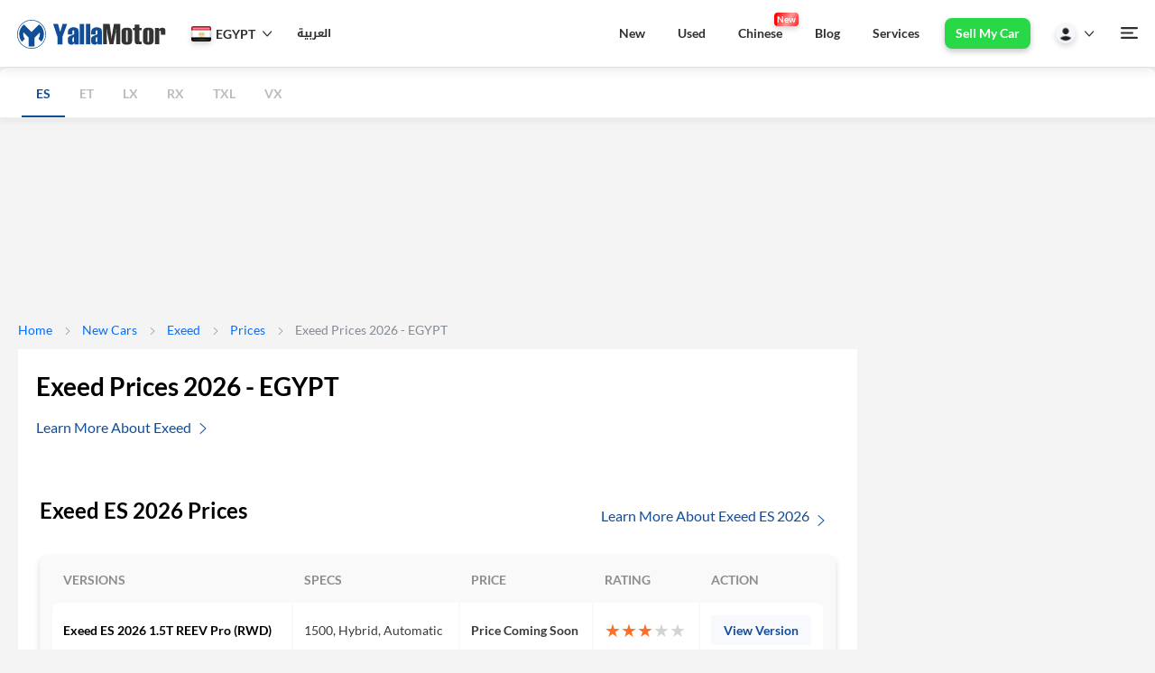

--- FILE ---
content_type: text/html; charset=utf-8
request_url: https://egypt.yallamotor.com/new-cars/exeed/prices
body_size: 39902
content:
<!DOCTYPE html>
<html lang="en" >
<head id="htmlHead">

<!--   <link rel="preload" href="https://securepubads.g.doubleclick.net/tag/js/gpt.js" as="script">
 -->  <!-- Chatbot -->
<!--   <script>
    document.addEventListener('turbolinks:load',function(event){
        (function(p,u,s,h){p.botId = "lBHvdt";s=u.createElement('script');s.type='text/javascript';s.id="bot-widget-script";s.src='https://app.convertobot.com/lib/js/gadget.js';s.setAttribute('bid',"lBHvdt");h=u.getElementsByTagName('script')[0];h.parentNode.insertBefore(s,h);})(window,document);
    })
  </script> -->

  <!-- Microsoft Clarity -->
      <script>
        var adRequestSent = false;
        document.addEventListener('turbolinks:load', function(event) {
          (function(c,l,a,r,i,t,y){
              c[a]=c[a]||function(){(c[a].q=c[a].q||[]).push(arguments)};
              t=l.createElement(r);t.async=1;t.src="https://www.clarity.ms/tag/"+i;
              y=l.getElementsByTagName(r)[0];y.parentNode.insertBefore(t,y);
          })(window, document, "clarity", "script", "3x8a4dklq6");
        });
      </script>

  <!-- Structured Data Tagging -->
  <script type='application/ld+json'>
    {
      "@context": "http://schema.org/",
      "@type": "Organization",
      "name": "YallaMotor",
      "logo":"https://ymcss.b8cdn.com/assets/v1/yallaMotor-logo-en.png",
      "FoundingDate": "2012",
      "parentOrganization":"Bayt.com",
      "url": "https://www.yallamotor.com/",
      "sameAs":["https://www.facebook.com/yallamotor/","https://www.linkedin.com/company/yallamotor/","https://twitter.com/YallaMotor","https://www.youtube.com/YallaMotorMENA","https://www.instagram.com/yallamotor/"]
    }
  </script>
  <!--End Structured Data Tagging -->

  <meta name="turbolinks-cache-control" content="no-cache">
  <meta name="turbolinks-visit-control" content="reload">

  <meta http-equiv="Content-Type" content="text/html; charset=utf-8" />
  <meta http-equiv="x-ua-compatible" content="IE=edge">
    <meta name="viewport" content="width=device-width, initial-scale=1.0">

  <link rel="dns-prefetch" href="https://ymcss.b8cdn.com" />
  <link rel="dns-prefetch" href="https://ymjs.b8cdn.com" />
  <link rel="dns-prefetch" href="https://ymimg.b8cdn.com" />
  <link rel="dns-prefetch" href="https://ymimg1.b8cdn.com" />
  
  <link rel="dns-prefetch" href="https://www.googletagmanager.com" />

  
  <!-- Lato Regular -->
  <link rel="preload" href="https://fonts.gstatic.com/s/lato/v14/UyBMtLsHKBKXelqf4x7VRQ.woff2" as="font" type="font/woff2" crossorigin="anonymous">
  <link rel="preload" href="https://fonts.gstatic.com/s/lato/v14/1YwB1sO8YE1Lyjf12WNiUA.woff2" as="font" type="font/woff2" crossorigin="anonymous">
  <!-- Lato Bold -->
  <link rel="preload" href="https://fonts.gstatic.com/s/lato/v14/ObQr5XYcoH0WBoUxiaYK3_Y6323mHUZFJMgTvxaG2iE.woff2" as="font" type="font/woff2" crossorigin="anonymous">
  <link rel="preload" href="https://fonts.gstatic.com/s/lato/v14/H2DMvhDLycM56KNuAtbJYA.woff2" as="font" type="font/woff2" crossorigin="anonymous">

<link rel="preload" href="https://fonts.gstatic.com" as="font" type="font/woff2" />
<link rel="preload" href="https://www.googletagmanager.com" as="script" />
<link rel="preload" href="https://ymcss.b8cdn.com/assets/v1/baytui/icomoon-1b436aee7b6bc00c66021479ea55b6b09d923c1cac350f85ab942aa4e352f513.ttf" as="font" type="font/ttf" crossorigin="anonymous" />
<link rel="preload" href="https://ymcss.b8cdn.com/assets/v1/baytui/icomoon-ae37b27385232d8ba6268ad246642f964741d8cad63e452fbea605ce0b09c974.woff" as="font" type="font/woff" crossorigin="anonymous" />

<!-- pre loading some file to loaer cls of new cars version page -->


  <meta name="theme-color" content="#124d99"/>

  <title>Exeed Prices in Egypt - Find 2026 Exeed Prices with VAT</title>
<meta name="description" content="Find latest Exeed prices with VAT in Egypt. Find out the updated prices of new Exeed cars in [POPULAR_USED_CAR_CITIES] and other cities of Egypt" />
<link rel="canonical" href="https://egypt.yallamotor.com/new-cars/exeed/prices" />




  <meta property="og:title" content="Exeed Prices in Egypt - Find 2026 Exeed Prices with VAT" />
  <meta property="og:url" content="https://egypt.yallamotor.com/new-cars/exeed/prices" />
  <meta property="og:image" content="https://ymcss.b8cdn.com/assets/yallamotor_large.png" />
  <meta property="fb:app_id" content="343237925720241" />
  <meta property="fb:admins" content="yallamotor"/>
  <meta property="fb:pages" content="335043016535371" />
  <meta property="og:type" content="website" />
  <meta property="og:site_name" content="Yallamotor.com"/>
  <meta property="og:description" content="Find latest Exeed prices with VAT in Egypt. Find out the updated prices of new Exeed cars in [POPULAR_USED_CAR_CITIES] and other cities of Egypt"/>
  <meta property="og:locale" content="en_US"/>

  <!-- <meta name="viewport" content="width=device-width, initial-scale=1"> -->
  <meta name="twitter:card" content="summary" />
  <meta name="twitter:site" content="@yallamotor" />
  <meta name="twitter:title" content="Exeed Prices in Egypt - Find 2026 Exeed Prices with VAT" />
  <meta name="twitter:description" content="Find latest Exeed prices with VAT in Egypt. Find out the updated prices of new Exeed cars in [POPULAR_USED_CAR_CITIES] and other cities of Egypt" />
  <meta name="twitter:url" content="https://egypt.yallamotor.com/new-cars/exeed/prices" />
 

  <!-- Bing integration -->
  <meta name="msvalidate.01" content="16ADDB450A3A7AC95A3C6A4C89703F9E" />

  <!-- Google Tag Manager -->
  <script>
    window.dataLayer = window.dataLayer || [];
    (function(w,d,s,l,i){w[l]=w[l]||[];w[l].push({'gtm.start':
    new Date().getTime(),event:'gtm.js'});var f=d.getElementsByTagName(s)[0],
    j=d.createElement(s),dl=l!='dataLayer'?'&l='+l:'';j.async=true;j.src=
    'https://www.googletagmanager.com/gtm.js?id='+i+dl;f.parentNode.insertBefore(j,f);
    })(window,document,'script','dataLayer','GTM-WHL2R54');
  </script>
  <script>
    var url = window.location.href;
    window.dataLayer = window.dataLayer || [];
    window.dataLayer.push({'event':'pageView','virtualUrl': url });
    
    document.addEventListener('turbolinks:load', function(event) {
      var url = window.location.href;
      window.dataLayer = window.dataLayer || [];
      window.dataLayer.push({'event':'pageView','virtualUrl': url });
    });
  </script>
  <!-- End Google Tag Manager -->


  


  <link rel="stylesheet" media="screen" href="https://uae.yallamotor.com/assets/v1/application_baytui_v1_en-6d10ef936cafb18961f67614b0c09e4d01a7b71a2554d1ba11e731f92480db57.css" />
  <script src="https://uae.yallamotor.com/assets/v1/application_baytui_v1_en-8eb83f077c10f93cd35e053f994f80e9af3da1bc4e341520287683d3b85ffc8b.js"></script>
  <!-- Swiper -->
  <link rel="preload" href="https://unpkg.com/swiper/swiper-bundle.min.css" as="style" onload="this.onload=null;this.rel='stylesheet'"/>
  <link rel="preload" href="https://uae.yallamotor.com/assets/v1/baytui/ym-refresh-8b06727eef6712d181bfce907f4da2a6f493904a5abda2b845f3a5def6611df3.js" as="script" />

  


  <meta name="csrf-param" content="authenticity_token" />
<meta name="csrf-token" content="3SNyjAQTvXGw32bdjFTjdn8GNZpkhEKCVHC3AzxIUMECPlO8X6ShRsx6N+rY+6CyF5sj1dhAi21/qILkPp/J+w==" />

  <script>
    var name = "_ga=";
    var allCookie = decodeURIComponent(document.cookie).split(';');
    var cval = [];
    for(var i=0; i < allCookie.length; i++) {
        if (allCookie[i].trim().indexOf(name) == 0) {
            cval = allCookie[i].trim().split("=");
        }
    }
    var ga_cookie = (cval.length > 0) ? cval[1].replace(/[\W_-]/g, '').toLowerCase() : "1111111111111111111";

    (function(i,s,o,g,r,a,m){i['GoogleAnalyticsObject']=r;i[r]=i[r]||function(){
        (i[r].q=i[r].q||[]).push(arguments)},i[r].l=1*new Date();a=s.createElement(o),
            m=s.getElementsByTagName(o)[0];a.async=1;a.src=g;m.parentNode.insertBefore(a,m)
    })(window,document,'script','https://ymcss.b8cdn.com/assets/v1/analytics-0c0ca5330460dcb5fff2fd7cad936cf1bca2953df8ed5ddfabd4e4793e6d6ce1.js','ga');

    // useAmpClientId
    ga('create', 'UA-32962765-1', 'auto',{'useAmpClientId': true});
    ga('require', 'displayfeatures');
    // ga('send', 'pageview');

      ga('set', 'userId', 'fc74785a4e7b00d5444fd91a2ad9aa17' );

    var googletag = googletag || {};
    googletag.cmd = googletag.cmd || [];
    (function() {
        var gads = document.createElement('script');
        gads.async = true;
        gads.type = 'text/javascript';
        var useSSL = 'https:' == document.location.protocol;
        gads.src = 'https://securepubads.g.doubleclick.net/tag/js/gpt.js';

        var node = document.getElementsByTagName('script')[0];
        node.parentNode.insertBefore(gads, node);
    })();
</script>

  
  <!-- Yandex.Metrika counter -->
<script type="text/javascript" >
   (function(m,e,t,r,i,k,a){m[i]=m[i]||function(){(m[i].a=m[i].a||[]).push(arguments)};
   m[i].l=1*new Date();
   for (var j = 0; j < document.scripts.length; j++) {if (document.scripts[j].src === r) { return; }}
   k=e.createElement(t),a=e.getElementsByTagName(t)[0],k.async=1,k.src=r,a.parentNode.insertBefore(k,a)})
   (window, document, "script", "https://mc.yandex.ru/metrika/tag.js", "ym");
   ym(98894442, "init", {
        clickmap:true,
        trackLinks:true,
        accurateTrackBounce:true,
        webvisor:true
   });
</script>
<noscript><div><img src="https://mc.yandex.ru/watch/98894442" style="position:absolute; left:-9999px;" alt="" /></div></noscript>
<!-- /Yandex.Metrika counter -->
  <!-- datalayer variables -->

<script type="text/javascript" >
// Start with Fixes on the intem interaction tag, adding car data attributes ??
try {

    function pushToDataLayer(template, data) {
      try {
          const filteredData = Object.fromEntries(
            Object.entries(data).filter(([key, value]) => value !== "Null" && value !== undefined && value !== "undefined" && value !== null));
          //console.log(`Fired:: ${template}, with DATA:`, filteredData);
          // Commenting out the actual push logic for testing purposes
          window.dataLayer = window.dataLayer || [];

          window.dataLayer.push({ event: template, keyEvent: 'variableChange', ...filteredData });
          } catch (error) {
            console.error(`Error in pushToDataLayer with template: ${template}`, error);
          }
      }

   function matchFromUrls(links_a, url) {
        try {
            if (!Array.isArray(links_a)) {
                console.error("matchFromUrls Error: links_a is not an array", links_a);
                return false;
            }
            if (typeof url !== "string") {
                console.error("matchFromUrls Error: url is not a string", url);
                return false;
            }

            var isMatch = links_a.some(function(e) {
                try {
                    if (typeof e !== "string") {
                        console.warn("matchFromUrls Warning: Non-string element in links_a", e);
                        return false;
                    }
                    var escapedString = e.replace(/\//g, '\\/');
                    var regex = new RegExp(escapedString);
                    return regex.test(url);
                } catch (regexError) {
                    console.error("matchFromUrls Error: Failed to create or test regex for", e, regexError);
                    return false;
                }
            });

            return isMatch;
        } catch (error) {
            console.error("matchFromUrls Error: Unexpected error", error);
            return false;
        }
    }

    function getAppliedFiltersUsedCars() {
        const filters = {};
        const appliedFilters = [];

        try {
            // Extract the make and model
            try {
                const makeInput = document.querySelector('input[name="[search][uc_make_id]"]');
                if (makeInput?.value && makeInput.value !== 'Any') {
                    filters.make = makeInput.value;
                    appliedFilters.push("make");
                }
                const modelInput = document.querySelector('input[name="[search][uc_model_id]"]');
                if (modelInput?.value && modelInput.value.trim()) {
                    filters.model = modelInput.value.trim();
                    appliedFilters.push("model");
                }
            } catch (error) {
                console.warn("Error extracting make and model:", error);
            }

            // Extract the city
            try {
                const citySelect = document.querySelector('select[name="[search][city]"]');
                if (citySelect?.value && citySelect.value !== 'All Cities') {
                    filters.city = citySelect.value;
                    appliedFilters.push("city");
                }
            } catch (error) {
                console.warn("Error extracting city:", error);
            }

            // Extract price range
            try {
                const priceFrom = document.querySelector('input[name="[search][price_from]"]');
                const priceTo = document.querySelector('input[name="[search][price_to]"]');
                if ((priceFrom?.value && priceFrom.value !== 'Any') || (priceTo?.value && priceTo.value !== 'Any')) {
                    filters.price = {
                        from: priceFrom?.value || 'Any',
                        to: priceTo?.value || 'Any',
                    };
                    appliedFilters.push("price");
                }
            } catch (error) {
                console.warn("Error extracting price range:", error);
            }

            // Extract mileage range
            try {
                const mileageFrom = document.querySelector('input[name="km_from"]');
                const mileageTo = document.querySelector('input[name="km_to"]');
                if ((mileageFrom?.value && mileageFrom.value !== 'Any') || (mileageTo?.value && mileageTo.value !== 'Any')) {
                    filters.mileage = {
                        from: mileageFrom?.value || 'Any',
                        to: mileageTo?.value || 'Any',
                    };
                    appliedFilters.push("mileage");
                }
            } catch (error) {
                console.warn("Error extracting mileage range:", error);
            }

            // Extract year range
            try {
                const yearFrom = document.querySelector('input[name="[search][year_from]"]');
                const yearTo = document.querySelector('input[name="[search][year_to]"]');
                if ((yearFrom?.value && yearFrom.value !== 'Any') || (yearTo?.value && yearTo.value !== 'Any')) {
                    filters.year = {
                        from: yearFrom?.value || 'Any',
                        to: yearTo?.value || 'Any',
                    };
                    appliedFilters.push("year");
                }
            } catch (error) {
                console.warn("Error extracting year range:", error);
            }

            // Extract other filters (body style, colors, sellerType, etc.)
            const filterMappings = [
                { name: "bodyStyle", selector: 'input[name^="[search][body_style_"]:checked' },
                { name: "colors", selector: 'input[name^="[search][exterior_color_"]:checked' },
                { name: "sellerType", selector: 'input[name^="[search][seller_type_"]:checked' },
                { name: "fuelType", selector: 'input[name^="[search][fuel_type_"]:checked' },
                { name: "regionalSpecs", selector: 'input[name^="[search][regional_specs_"]:checked' },
                { name: "transmissionType", selector: 'input[name^="[search][transmission_type_"]:checked' },
                { name: "carCondition", selector: 'input[name^="[search][car_condition_"]:checked' },
            ];

            filterMappings.forEach(({ name, selector }) => {
                try {
                    const inputs = document.querySelectorAll(selector);
                    if (inputs.length > 0) {
                        filters[name] = Array.from(inputs).map((input) => input.value);
                        appliedFilters.push(name);
                    }
                } catch (error) {
                    console.warn(`Error extracting ${name}:`, error);
                }
            });

            // Extract export status
            try {
                const exportStatusInput = document.querySelector('select[name="[search][export_status]"]');
                if (exportStatusInput?.value && exportStatusInput.value !== 'Any') {
                    filters.exportStatus = exportStatusInput.value;
                    appliedFilters.push("exportStatus");
                }
            } catch (error) {
                console.warn("Error extracting export status:", error);
            }

            // Extract service history and single owner
            try {
                const serviceHistoryInput = document.querySelector('input[name="[search][service_history]"]:checked');
                if (serviceHistoryInput) {
                    filters.serviceHistory = true;
                    appliedFilters.push("serviceHistory");
                }
                const singleOwnerInput = document.querySelector('input[name="[search][number_of_owners]"]:checked');
                if (singleOwnerInput) {
                    filters.singleOwner = true;
                    appliedFilters.push("singleOwner");
                }
            } catch (error) {
                console.warn("Error extracting service history or single owner:", error);
            }

            // Extract total results count
            try {
                const resultsElement = document.querySelector(
                    '.display-flex.align-items-center.justify-space-between.linehight-normal .font14'
                );
                if (resultsElement) {
                    const resultsText = resultsElement.textContent.trim();
                    const match = resultsText.match(/of\s([\d,]+)\sUsed\sCars/i);
                    if (match && match[1]) {
                        filters.resultsCount = parseInt(match[1].replace(/,/g, ''), 10); // Convert to integer
                    }
                }
            } catch (error) {
                console.warn("Error extracting results count:", error);
            }

        } catch (error) {
            console.error('Error fetching filters:', error);
        }

        //console.log('Applied Filters:', { appliedFilters, filters });
        return { appliedFilters, filters };
    }


    // START FROM IMPLEMENTING THIS FUNTION:: IT WILL RETURN THR SEARCH DATA VARS

   function extractSearchInteractionAttributes() {
        let appliedFiltersData;
        try {
            // Determine appliedFiltersData based on the current path
            if (window.location.pathname.includes('/used-cars')) {
                appliedFiltersData = getAppliedFiltersUsedCars();
            } else if (window.location.pathname.includes('/new-cars')) {
                appliedFiltersData = getAppliedFiltersUsedCars(); // Assuming a similar function exists for new cars
            }
        } catch (error) {
            console.error("Error fetching applied filters data:", error);
            return null; // Return null if fetching filters fails
        }

        if (appliedFiltersData) {
            const { appliedFilters, filters } = appliedFiltersData;

            let searchType;
            try {
                // Determine searchType
                if (appliedFilters.length === 0) {
                    searchType = "General"; // {If has no specific filter}
                } else if (appliedFilters.length >= 2) {
                    searchType = "Advanced"; // {If has 2 or more active filters}
                } else if (appliedFilters.includes("category")) {
                    searchType = "Category"; // {Only Category}
                } else if (appliedFilters.includes("price")) {
                    searchType = "Budget"; // {Only Budget}
                } else if (appliedFilters.includes("bodyStyle")) {
                    searchType = "Body"; // {Only Body}
                } else if (appliedFilters.includes("make")) {
                    searchType = "Brand"; // {Only Brand}
                } else if (appliedFilters.includes("model")) {
                    searchType = "Model"; // {Only Model}
                } else if (appliedFilters.includes("city")) {
                    searchType = "Location"; // {Only City}
                } else if (appliedFilters.includes("video")) {
                    searchType = "Video"; // {Looking for a video}
                } else if (appliedFilters.includes("article")) {
                    searchType = "News and Articles"; // {Looking for a video or an article}
                }
            } catch (error) {
                console.warn("Error determining search type:", error);
                searchType = "Unknown"; // Fallback to a default value
            }

            let searchCriteria;
            try {
                // Build searchCriteria string
                searchCriteria = Object.entries(filters)
                    .filter(([key, value]) => value && value !== "Any" && value.length !== 0) // Filter out default or empty values
                    .map(([key, value]) => {
                        if (Array.isArray(value)) {
                            return `${key}: ${value.join(', ')}`;
                        } else if (typeof value === "object") {
                            return `${key}: from ${value.from}, to ${value.to}`;
                        } else if (typeof value === "boolean") {
                            return `${key}: ${value ? 'Yes' : 'No'}`;
                        } else {
                            return `${key}: ${value}`;
                        }
                    })
                    .join(', ');
            } catch (error) {
                console.warn("Error building search criteria string:", error);
                searchCriteria = ""; // Fallback to an empty string
            }

            let sortType;
            try {
                // Determine sortType
                const this_url = new URL(window.location.href);
                const sortParam = this_url.searchParams.get('sort');
                if (sortParam === "price_asc") {
                    sortType = "Price low to high";
                } else if (sortParam === "price_desc") {
                    sortType = "Price High to low";
                } else if (sortParam === "year_asc") {
                    sortType = "Year (Old to New)";
                } else if (sortParam === "year_desc") {
                    sortType = "Year (New to Old)";
                } else if (sortParam === "km_driven_asc") {
                    sortType = "Mileage (Low to high)";
                } else if (sortParam === "km_driven_desc") {
                    sortType = "Mileage (High to Low)";
                } else {
                    sortType = null; // Default to null if no valid sort type is specified
                }
            } catch (error) {
                console.warn("Error determining sort type:", error);
                sortType = null; // Fallback to null
            }

            let searchInteractionType;
            try {
                // Determine searchInteractionType
                const path = window.location.pathname;
                const this_url = new URL(window.location.href);
                const sortParam = this_url.searchParams.get('sort');
                if (path.endsWith('/search') && !path.split('/').slice(-2, -1)[0]) {
                    searchInteractionType = "Search Request";
                } else if (sortParam) {
                    searchInteractionType = "Sorting";
                } else if (appliedFilters.length > 0) {
                    searchInteractionType = "Filter Interaction";
                }
            } catch (error) {
                console.warn("Error determining search interaction type:", error);
                searchInteractionType = "Unknown"; // Fallback to a default value
            }

            const returnObj = {
                searchType,
                filtersUsed: appliedFilters.join(','),
                searchCriteria,
                sortType,
                resultsCount: filters.resultsCount || 0, // Use the updated filters object
                searchInteractionType,
            };

            //console.log("Extracted Search Interaction Attributes:", returnObj);
            return returnObj;
        }

        console.warn("No applied filters data found.");
        return null; // Return null if appliedFiltersData is not available
    }

   function extractCarAttributes(cardElement, titleSelector, itemType) {

        try {
            // Get the current URL and strip query parameters
            const currentUrl = window.location.href.split('?')[0];

            // Define a mapping for different URL conditions
            const urlLogicMapper = {
                'yallamotor.com/new-cars/search': (element) => {
                    try {
                        //console.log("New cars extract car data iten type:", itemType);
                        // console.log("New cars search extract car data attribues for:", element);
                        // console.log("Title selector:", titleSelector);
                        const anchorElement = element.tagName.toLowerCase() === 'a' ? element : element.querySelector('a');
                        let carCategory = "New Cars", carBrand = "", carModel = "", carYear = "";

                        if (anchorElement && anchorElement.href) {
                            const hrefParts = anchorElement.href.split('/');
                            carBrand = hrefParts[4] || ""; // Assuming brand is the 5th part
                            carModel = hrefParts[5] || ""; // Assuming model is the 6th part
                            carYear = hrefParts[6] || ""; // Assuming year is the 7th part
                        }

                        //console.log("New Cars Logic Applied:", { carCategory, carBrand, carModel, carYear });
                        return { carCategory, carBrand, carModel, carYear };
                    } catch (error) {
                        console.warn("Error in New Cars logic:", error);
                        return {};
                    }
                },
                'yallamotor.com/used-cars/search': (element) => {
                    // console.log("New cars extract car item type:", itemType);
                    // console.log("Used cars search extract car data attribues for:", element);
                    //     console.log("Title selector:", titleSelector);
                    try {
                        let carCategory = "Used Cars", carBrand = "", carModel = "", carYear = "";
                        // Locate the title element containing the car details
                        //const titleElement = element.querySelector('h2.font16.font-b.m8t > a.black-link');
                        // console.log("EL>>", element)
                        // console.log("Selector>>", titleSelector)
                        const titleElement = element.querySelector(titleSelector);

                        if (!titleElement) {
                            console.warn("Title element not found in the card.");
                            return {};
                        }
                        const carTitle = titleElement.textContent.trim();
                        const titleParts = carTitle.split(' ');
                        //console.log("Car title:::::", carTitle)
                        // Parse the car title into brand, model, and year
                        carBrand = titleParts[1] || "";
                        carModel = titleParts.slice(2, -1).join(' ') || "";
                        carYear = carTitle.match(/\b\d{4}\b/) || "";
                        //console.log("Used Cars Logic Applied:", { carCategory, carBrand, carModel, carYear });
                        return { carCategory, carBrand, carModel, carYear };
                    } catch (error) {
                        console.warn("Error in Used Cars logic:", error);
                        return {};
                    }
                },
                'yallamotor.com/new-cars': (element) => {
                      // console.log("New cars extract car data itemType:", itemType);
                      // console.log("New cars extract car data attribues for:", element);
                      //   console.log("Title selector:", titleSelector);
                    try {
                        // console.log("New cars extract car data attribues for:", element);
                        // console.log("Title selector:", titleSelector);
                        // Default logic uses the title text
                        const titleElement = element.querySelector(titleSelector);
                        if (!titleElement) {
                            console.warn("Title element not found for default logic");
                            return {};
                        }

                        const carTitle = titleElement.textContent.trim();
                        const titleParts = carTitle.split(' ');

                        let carCategory = "", carBrand = "", carModel = "", carYear = "";
                        if(itemType == 'Budget Card') {
                          if (titleParts[0] === "New" || titleParts[0] === "Used") {
                              carCategory = titleParts[0];
                              carBrand = titleParts[1] || "";
                              carModel = titleParts.slice(2, -1).join(' ') || "";
                              carYear = carTitle.match(/\b\d{4}\b/) || "";
                          } else {
                              carCategory = "New"
                              carBrand = titleParts[0] || "";
                              carModel = titleParts[1] || "";
                              carYear = carTitle.match(/\b\d{4}\b/)  || "";
                          }
                        
                        } else {
                          if (titleParts[0] === "New" || titleParts[0] === "Used") {
                              carCategory = titleParts[0];
                              carBrand = titleParts[1] || "";
                              carModel = titleParts.slice(2, -1).join(' ') || "";
                              carYear = carTitle.match(/\b\d{4}\b/) || "";
                          } else {
                              carBrand = titleParts[0] || "";
                              carModel = titleParts.slice(1, -1).join(' ') || "";
                              carYear = carTitle.match(/\b\d{4}\b/) || "";
                          }
                        
                        }
                        
                        //console.log("New cars landing Logic Applied:", { carCategory, carBrand, carModel, carYear });
                        return { carCategory, carBrand, carModel, carYear };
                    } catch (error) {
                        console.warn("Error in New cars landing Logic:", error);
                        return {};
                    }
                },
                default: (element) => {
                  // console.log("Default extract car data itemType:", itemType);
                  // console.log("Default extract car data attribues for:", element);
                  // console.log("Title selector:", titleSelector);
                    try {
                        // Default logic uses the title text
                        const titleElement = element.querySelector(titleSelector);
                        if (!titleElement) {
                            console.warn("Title element not found for default logic");
                            return {};
                        }
                        const carTitle = titleElement.textContent.trim();
                        const titleParts = carTitle.split(' ');

                        let carCategory = "", carBrand = "", carModel = "", carYear = "";

                        if(itemType == 'Brand Card'){
                            if (element.classList.contains('brandofmonth')) {
                              //console.log('This is a BOM!!!!!', carTitle);
                            }
                            carBrand = titleParts[0] || "";
                            carYear = carTitle.match(/\b\d{4}\b/) || "";
                        } else {
                          if (titleParts[0] === "New" || titleParts[0] === "Used") {
                              carCategory = titleParts[0];
                              carBrand = titleParts[1] || "";
                              carModel = titleParts.slice(2, -1).join(' ') || "";
                               carYear = carTitle.match(/\b\d{4}\b/) || "";
                          } else {
                              carBrand = titleParts[0] || "";
                              carModel = titleParts.slice(1, -1).join(' ') || "";
                              carYear = carTitle.match(/\b\d{4}\b/) || "";
                          }
                        }

                        //console.log("Default Logic Applied:", { carCategory, carBrand, carModel, carYear });
                        return { carCategory, carBrand, carModel, carYear };
                    } catch (error) {
                        console.warn("Error in default logic:", error);
                        return {};
                    }
                }
            };

            // Find the appropriate logic for the current URL
            const extractionLogic = Object.keys(urlLogicMapper).find(baseUrl => currentUrl.includes(baseUrl));
            const logicToUse = extractionLogic ? urlLogicMapper[extractionLogic] : urlLogicMapper.default;

            // console.log("Using Logic For URL:", extractionLogic || "Default");
            // console.log("Card Element Passed:", cardElement);

            // Apply the logic and return extracted attributes
            let extractedAttributes = logicToUse(cardElement);
            // console.log("Extracted Attributes:", extractedAttributes);
            return extractedAttributes;

        } catch (error) {
            console.error("Error in extractCarAttributes function:", error);
            return {}; // Return an empty object in case of failure
        }
    }

   function applyItemDataAttributes(containerClasses = [], cardSel, itemType) {
        try {
            const cardSelector = cardSel.join(', '); // Join card classes
            let containers;

            // Handle multiple elements with the same ID by using an attribute selector
            if (containerClasses && containerClasses.length > 0) {
                const containerSelector = containerClasses.map(cls => {
                    if (cls.startsWith('#')) {
                        return `[id="${cls.slice(1)}"]`; // Match all elements with the same ID
                    }
                    return cls; // Keep class selectors as they are
                }).join(', ');
                containers = $(containerSelector); // Select all matching containers
            } else {
                containers = $('body'); // Default to scanning the entire document if no containers are provided
            }

            // Current URL and pagination handling
            const currentUrl = window.location.href;

            // Define a mapping for items per page for different URLs
            const pageSizeMapper = {
                'yallamotor.com/new-cars/search': 14,
                'yallamotor.com/used-cars/search': 22,
                default: 24, // Default number of items per page
            };

            // Get the number of items per page based on the current URL
            const itemsPerPage = Object.keys(pageSizeMapper).find(urlKey => currentUrl.includes(urlKey))
                ? pageSizeMapper[Object.keys(pageSizeMapper).find(urlKey => currentUrl.includes(urlKey))]
                : pageSizeMapper.default;

            // Get the current page number from URL query params
            const urlParams = new URLSearchParams(window.location.search);
            const currentPage = urlParams.has('page') ? parseInt(urlParams.get('page'), 10) : 1;
            const startingIndex = (currentPage - 1) * itemsPerPage;

            // Title selector mapping
            const titleSelectorMapper = (() => {
                try {
                    if (/yallamotor\.com\/used-cars\/[^/]+/.test(window.location.href)) {
                        return {
                            'Car Card': 'p.font-b',
                            'Listing': "h2 .black-link"
                        };
                    } else if (currentUrl.includes('yallamotor.com/used-cars')) {
                        return {
                            'Car Card': '.black-link',
                        };
                    } else if (currentUrl.includes('yallamotor.com/new-cars/search')) {
                        return {
                            'Car Card': 'a.color-grayblack',
                            'Listing': 'a.color-grayblack',
                        };
                    } else if (currentUrl.includes('yallamotor.com/new-cars')) {
                        return {
                            'Car Card': '.black-link',
                            'Listing': 'a.color-grayblack',
                            'Brand Card': 'div.color-grayblack, div.color-text, span',
                            'Budget Card': 'div.black-link'
                        };
                    } else {
                        return {
                            'Car Card': '.black-link',
                            'Brand Card': 'div.color-grayblack, div.color-text, span',
                            'Service Card': 'h2.font-b'
                        };
                    }
                } catch (error) {
                    console.warn("Error mapping title selectors:", error);
                    return {};
                }
            })();

            //console.log("Title Mapper:", titleSelectorMapper);

            // Iterate over the found containers
            containers.each(function () {
                try {
                    const container = $(this); // Current container
                    const cards = container.find(cardSelector); // Find cards within the current container

                    // Iterate over the found cards in the current container
                    cards.each(function (index) {
                        try {
                            const card = $(this); // jQuery object
                            const cardElement = card.get(0); // Native DOM element
                            let itemTag = []; // Use an array to hold tags

                            // Conditional logic for extracting attributes based on itemType
                            //console.log("IS THIS TRUE????", (itemType in titleSelectorMapper))
                            if (itemType in titleSelectorMapper) {
                                //console.log("here>>>>>>>>>>>>>>>")
                                const titleSelector = titleSelectorMapper[itemType];
                                const { carCategory, carBrand, carModel, carYear } = extractCarAttributes(cardElement, titleSelector, itemType);
                                // Add extracted attributes to the card
                                if (carCategory) card.attr('data-car-category', carCategory);
                                if (carBrand) card.attr('data-car-brand', carBrand);
                                if (carModel) card.attr('data-car-model', carModel);
                                if (carYear) card.attr('data-car-year', carYear);
                            }

                            // Check for deal badge and add deal type to itemTag array
                            const dealBadge = cardElement.querySelector('.ym-deal-badge');
                            if (dealBadge) {
                                const dealType = dealBadge.textContent.trim();
                                itemTag.push(dealType); // Add deal type to array
                            }

                            // Check if the card is featured and add "Featured" to itemTag array
                            if (cardElement.innerHTML.includes('FEATURED')) {
                                itemTag.push("Featured"); // Add "Featured" to array
                            }

                            // Join tags with a comma and space
                            const itemTagString = itemTag.join(', ');

                            // Add general data attributes
                            card.attr('data-item-rank', startingIndex + index + 1); // Set 1-based index with pagination offset
                            card.attr('data-item-type', itemType); // Set static value
                            card.attr('data-item-tag', itemTagString); // Set combined tags
                            if(itemType == 'Service Card'){
                              const service_type = cardElement.querySelector('h2.font-b').textContent.trim();;
                              card.attr('data-item-tag', service_type)
                            }
                            // if(itemType !== 'Budget Card' || itemType !== 'Brand Card')
                            // console.log("Processed card:", {
                            //     itemRank: typeof startingIndex !== "undefined" && typeof index !== "undefined" ? startingIndex + index + 1 : "N/A",
                            //     itemType: typeof itemType !== "undefined" ? itemType : "N/A",
                            //     itemTag: typeof itemTagString !== "undefined" ? itemTagString : "N/A",
                            //     carAttributes: {
                            //         carCategory: typeof carCategory !== "undefined" ? carCategory : "N/A",
                            //         carBrand: typeof carBrand !== "undefined" ? carBrand : "N/A",
                            //         carModel: typeof carModel !== "undefined" ? carModel : "N/A",
                            //         carYear: typeof carYear !== "undefined" ? carYear : "N/A",
                            //     },
                            // });
                        } catch (cardError) {

                            console.warn("Error processing card:", cardError);
                        }
                    });
                } catch (containerError) {
                    console.warn("Error processing container:", containerError);
                }
            });
        } catch (error) {
            console.error("Error in applyItemDataAttributes function:", error);
        }
    }


    function applyAdInteractDataAttributes(containerClasses = [], cardSel, adLoc) {
        try {
            const cardSelector = cardSel.join(', '); // Join card classes
            let containers;

            // Handle multiple elements with the same ID by using an attribute selector
            if (containerClasses && containerClasses.length > 0) {
                const containerSelector = containerClasses.map(cls => {
                    if (cls.startsWith('#')) {
                        return `[id="${cls.slice(1)}"]`; // Match all elements with the same ID
                    }
                    return cls; // Keep class selectors as they are
                }).join(', ');
                containers = $(containerSelector); // Select all matching containers
            } else {
                containers = $('body'); // Default to scanning the entire document if no containers are provided
            }

            // Iterate over the found containers
            containers.each(function () {
                try {
                    const container = $(this); // Current container
                    const cards = container.find(cardSelector); // Find cards within the current container

                    // Iterate over the found cards in the current container
                    cards.each(function (index) {
                        try {
                            const card = $(this); // jQuery object
                            const cardElement = card.get(0); // Native DOM element
                            let camp_id;
                            if(card.hasClass('spotlightClick')){
                                camp_id = card.data('value');
                            } else if(card.hasClass('ad_banner')){
                                camp_id = card.closest('a.ad_banner_a').attr('id')
                            } else if(card.hasClass('catfish_banner') || card.hasClass('catfish')){
                                camp_id = card.attr('id')
                            }
                            // Add general data attributes
                            card.attr('data-ad-banner-location', adLoc); // Set 1-based index with pagination offset
                            card.attr('data-campaign-id', camp_id); // Set combined tags
                        } catch (cardError) {
                            console.warn("Error processing card:", cardError);
                        }
                    });
                } catch (containerError) {
                    console.warn("Error processing container:", containerError);
                }
            });
        } catch (error) {
            console.error("Error in applyItemDataAttributes function:", error);
        }
    }
     
    /////////// START BY TESTING THE ABOVE, COMPLETE THE ITEM INTERACTION AND START THE SEARCH INTERACTION TAG

    function explorationValueFromUrl(url) {
        try {
            let exp_type = "Other"; // Default value
            //console.log("Analyzing URL for exploration type:", url);
            let currentPath = url.split('?')[0];       
            // Services
            if (url.includes('car-valuation') || url.includes('vehiclereport.me') || url.includes('/export') || url.includes('autohub.ae') ) {
                exp_type = "Services";
            }
            // Car Category
            else if (['/new-cars', '/used-cars', '/new-cars/search', '/used-cars/search'].includes(currentPath)) {
                exp_type = "Car Category";
            }
            // Car Comparison
            else if (/\/compare\//.test(url)) {
                exp_type = "Car Comparison";
            }
            // Car Definitions
            else if (/\/used-cars\/car-definitions/.test(url)) {
                exp_type = "Car Definitions";
            }
            // Account Management
            else if (/yallamotor.com\/user\//.test(url)) {
                exp_type = "Account Management";
            }
            // News and Reviews
            else if (/\/news\//.test(url)) {
                exp_type = "News and Reviews";
            }
            // Popular Videos
            else if (/\/car-videos\//.test(url)) {
                exp_type = "Popular Videos";
            }
            // Car Prices
            else if (/\/new-cars\/prices\//.test(url)) {
                exp_type = "Car Prices";
            }

            // Popular Cars
            const popular_cars = [
                '/new-cars/patrol', '/new-cars/jeep/wrangler', '/new-cars/suzuki/jimny', '/new-cars/toyota/rush',
                '/new-cars/dodge/challenger', '/new-cars/kia/seltos', '/new-cars/nissan/kicks', '/new-cars/toyota/highlander'
            ];
            if (matchFromUrls(popular_cars, url)) {
                exp_type = "Car Popularity";
            }

            // Car Locations
            const car_by_loc = [
                '/used-cars/abu-dhabi', '/used-cars/ajman', '/used-cars/al-ain', '/used-cars/dubai',
                '/used-cars/fujairah', '/used-cars/ras-al-khaimah', '/used-cars/sharjah', '/used-cars/umm-al-quwain'
            ];
            if (matchFromUrls(car_by_loc, url)) {
                exp_type = "Car Locations";
            }

            // Certified Dealers
            const certified_dealers = [
                '/auto-companies/al-futtaim-automall-1902', '/auto-companies/aw-rostamani-pre-owned-cars-8910',
                '/auto-companies/auto-central-9388', '/auto-companies/cars24-8672',
                '/auto-companies/-al-naboodah-swaidan-motors-8670', 'used-cars/certified-pre-owned'
            ];
            if (matchFromUrls(certified_dealers, url)) {
                exp_type = "Certified Dealers";
            }

            // Advanced URL Matching
            const body_styles = ["bus", "convertible", "coupe", "hatchback", "minivan-van", "pickup-truck", "sedan", "suv-crossover", "wagon"];
            try {
                const pathMatch = url.match(/(?<=-cars\/search\/).+?(?=\/)/g);
                if (pathMatch && exp_type === "Other") {
                    const path = pathMatch[0];
                    if (url.includes('bs_') || body_styles.includes(path)) {
                        exp_type = "Car Body";
                    } else if (url.includes('/pr_')) {
                        exp_type = "Car Prices";
                    }
                }
            } catch (advancedUrlError) {
                console.warn("Error during advanced URL matching:", advancedUrlError);
            }

            // Fallback to Car Model or Brand
            if (exp_type === "Other") {
                try {
                    const car_brand = "Exeed";
                    const car_model = "Null";
                    exp_type = (car_model !== 'Null') ? "Car Model" : (car_brand !== 'Null') ? "Car Brand" : "Other";
                } catch (fallbackError) {
                    console.warn("Error during fallback to Car Model or Brand:", fallbackError);
                }
            }

            //console.log("Determined exploration type:", exp_type);
            return exp_type; // Return the exploration type

        } catch (error) {
            console.error("Error in explorationValueFromUrl function:", error);
            return "Error"; // Default error fallback
        }
    }

    function getVideosSectionHeadingFromUrl(pathname) {
      switch (pathname) {
          case '/new-cars':
              return "Popular Car Videos";
          default:
              return "Car Videos"; // Default case
      }
    }

    // Function to add the data-feature-type attribute to FAQ questions
    function addFAQDataAttributes() {
        try {
            const faqQuestions = document.querySelectorAll('.accordion-title');
            if (!faqQuestions.length) return console.warn('No FAQ questions found.');
            faqQuestions.forEach((q, index) => {
                q.setAttribute('data-feature-type', 'FAQ');
                q.setAttribute('data-item-index', index + 1);
                q.setAttribute('data-item-type', 'FAQ');
            });
            //console.log('Data attributes added to FAQ questions.');
        } catch (error) {
            console.error('Error adding FAQ data attributes:', error);
        }
    }

    function checkAndAddFAQAttributes() {
        try {
            const faqHeaders = document.querySelectorAll('h2');
            if (!faqHeaders.length) return console.warn('No <h2> elements found.');
            if ([...faqHeaders].some(h => h.textContent.trim().toLowerCase().includes('faq'))) {
                addFAQDataAttributes();
            } else {
                console.warn('No FAQs section found.');
            }
        } catch (error) {
            console.error('Error checking FAQ attributes:', error);
        }
    };

    function initializeEventsMain(){
        if ($('body').data('events-initialized')) {
            console.log('initializeEventsMain already executed, skipping...');
            return;
        }
      try{    
            const item_configurations = [
            { container: [], cards: ['.singleSearchCard', '.listing-card-new'], type: 'Listing' },
            { container: ['.importContainer', '.importsection'], cards: ['.slick-slide', 'singleCard'], type: 'Car Card' },
            { container: [], cards: ['.ym-service-card'], type: 'Service Card' },
            { container: ['.ym-services-wrapper'], cards: ['a'], type: 'Service Card' },
            { container: ['.brandsContainer'], cards: ['a'], type: 'Brand Card' }, // desktop
            { container: ['#makesListing'], cards: ['.brandCard', '.brandofmonth'], type: 'Brand Card' }, // mobile
            { container: ['#most-visited'], cards: ['.singleCard', '.usedCarCard'], type: 'Car Card' },
            { container: ['#popular_new_cars'], cards: ['.singleCard', '.usedCarCard'], type: 'Car Card' },
            { container: ['.popularcardselectric'], cards: ['.slick-slide'], type: 'Car Card' },
            { container: ['#cars24'], cards: ['.singleCard', '.usedCarCard'], type: 'Car Card' },
            { container: ['#featured'], cards: ['.singleCard', '.usedCarCard'], type: 'Car Card' },
            { container: ['#recent'], cards: ['.singleCard', '.usedCarCard'], type: 'Car Card' },
            { container: ['#mostCompared'], cards: ['.tab', '.usedCarCard'], type: 'Comparison Card' },
            { container: ['#body-style'], cards: ['a'], type: 'Body Card' },
            { container: ['#fuel-type'], cards: ['a'], type: 'Fuel Card' },
            { container: ['#year'], cards: ['a'], type: 'Year Card' },
            { container: ['#city'], cards: ['a'], type: 'City Card' },
            { container: ['.dealerContainer'], cards: ['a'], type: 'Dealer Card' },
            { container: ['.budgetTags'], cards: ['a'], type: 'Budget Card' },
            { container: ['.slick-slide'], cards: ['.make-list'], type: 'Budget Card' },
            { container: ['.contain-content'], cards: ['.listing-card-new'], type: 'Listing Card' },
            { container: ['.budgetCars'], cards: ['.singleCard'], type: 'Budget Card' }
            ];
            item_configurations.forEach(config => {
            applyItemDataAttributes(config.container, config.cards, config.type);
            });
          } catch {
            console.log("Error in applying item attributes")
          }

            try{
                const ad_configurations = [
                { container: ['.bgHeader'], cards: ['.spotlightClick'], type: 'Spotlight' },
                {container: ['.panel-white'], cards: ['.ad_banner'], type: 'Fixed Banner'},
                {container: [], cards: ['.catfish_banner', '.catfish'], type: 'Catfish'}];
                ad_configurations.forEach(config => {applyAdInteractDataAttributes(config.container, config.cards, config.type);});
            } catch {
                    console.log("Error in applying ad intarction attributes")
            }
            checkAndAddFAQAttributes();
              try {
                // Initialize variables from helper
                const eventVariableValue = "";
                const explorationTypeValue = explorationValueFromUrl(window.location.href);
                const userId = "Null";
                const sessionId = "fc74785a4e7b00d5444fd91a2ad9aa17";
                const userEmail = "Null";
                const userPhone = "Null";
                const carCategoryValue = "New Car";
                const carBrandValue = "Exeed";
                const carModelValue = "Null";

                let lang = "English";
                if (window.location.pathname.includes("/ar/") || window.location.pathname === "/ar") {
                  lang = "Arabic";
                }

                // Page view events
                //console.log("Firing navigationInteraction event...");
                pushToDataLayer("navigationInteraction", {
                  "Event Page": eventVariableValue || null,
                  "Chosen Country": window.location.host.split(".")[0] || null,
                  "Chosen Language": lang,
                  "Action Type": "Impression",
                   userID: userId || null,
                   sessionID: sessionId || null,
                   phoneNumber: userPhone || null,
                   carCategory: carCategoryValue || null,
                   carBrand: carBrandValue || null,
                   carModel: carModelValue || null,
                   emailAddress: userEmail || null,
                   phoneNumber: userPhone || null,
                });

                //console.log("Firing explorationInteraction event...");
                pushToDataLayer("explorationInteraction", {
                  "Event Page": eventVariableValue || null,
                  "Chosen Country": window.location.host.split(".")[0] || null,
                  "Chosen Language": lang,
                  "Action Type": "Impression",
                  explorationType: explorationTypeValue || null,
                  userID: userId || null,
                  sessionID: sessionId || null,
                  emailAddress: userEmail || null,
                  phoneNumber: userPhone || null,
                  carCategory: carCategoryValue || null,
                  carBrand: carBrandValue || null,
                  carModel: carModelValue || null
                });

                // Search Interaction events
                const searchAttributes = extractSearchInteractionAttributes();
                if (searchAttributes && searchAttributes['filtersUsed'] !== '') {
                  console.log("Firing searchFilterInteraction event...", searchAttributes);
                  pushToDataLayer("searchFilterInteraction", {
                    "Search Type": searchAttributes.searchType || null,
                    filtersUsed: searchAttributes.filtersUsed || null,
                    searchCriteria: searchAttributes.searchCriteria || null,
                    sortType: searchAttributes.sortType || null,
                    resultsCount: searchAttributes.resultsCount || null,
                    searchInteractionType: searchAttributes.searchInteractionType || null,
                    carModel: carModelValue || null,
                    carCategory: carCategoryValue || null,
                    carBrand: carBrandValue || null,
                  });
                }

                // Comparison Feature event          
                if (window.location.pathname.includes("/compare/") && window.location.pathname.includes("-vs-")) {
                    // Extract the dynamic parts around the "vs" keyword
                    const vsCount = window.location.pathname.split("-vs-").length - 1;
                    
                        const car1details = "Null"
                        const car2details = "Null"
                        const car3details = "Null"
                    try{
                        pushToDataLayer("featureEngagementInteraction", {
                                car1ComparisonDetails: car1details || null,
                                car2ComparisonDetails: car2details || null,
                                car3ComparisonDetails: car3details || null,
                                featureType: "Comparison",
                            });

                        } catch(error) {
                            console.error("Error handling feature intarction event:", error);
                        }

                }

                // Click events
                let clickSent = false;
                $(document).on("click", function (event) {
                    try {
                        let target = $(event.target);
                        let label = target.closest("[data-cta-label]").attr("data-cta-label");
                        let conversion_location = target.closest("[data-cta-label]").attr("data-conversion-location");
                        let feature_type  = target.closest("[data-feature-type]").attr("data-feature-type");
                        let clicked_link = target.closest("a");

                        if (clicked_link.length) {
                            try {
                                const clickedUrl = clicked_link.attr("href");
                                if (clickedUrl && explorationValueFromUrl(clickedUrl) === "Services") {
                                    label = "Services";
                                }
                            } catch (error) {
                                console.error("Error determining explorationValueFromUrl for clicked link:", error);
                            }
                        }

                        if (label) {
                            try {
                                // Fire navigationInteraction event
                                pushToDataLayer("navigationInteraction", { "CTA Label": label, "Action Type": "Click" });

                                // Handle Conversion Interaction
                                const labelMappings = {
                                    "Message": "Chat",
                                    "Whatsapp": "WhatsApp",
                                    "Show Number": "Number",
                                };
                                const conversion_type = labelMappings[label] || label;

                                if (!conversion_location) {
                                    conversion_location = "Null";
                                }
                                // add carYear and seller id on the conversion tag
                                pushToDataLayer("conversionInteraction", {
                                    carCategory: typeof carCategoryValue !== "undefined" ? carCategoryValue : null,
                                    carBrand: typeof carBrandValue !== "undefined" ? carBrandValue : null,
                                    carModel: typeof car_model_value !== "undefined" ? car_model_value : null,
                                    conversionLocation: conversion_location,
                                    conversionType: conversion_type
                            })
                          } catch (error) {
                                console.error("Error handling Conversion Interaction:", error);
                            }
                        } 

                        // Handle explorationInteraction
                        if (clicked_link.length) {
                            try {
                                const destination_url = clicked_link.attr("href");
                                let exploration_type_val = "Null";

                                if (destination_url) {
                                    exploration_type_val = explorationValueFromUrl(destination_url);
                                }

                                pushToDataLayer("explorationInteraction", {
                                    "Event Page": typeof eventVariableValue !== "undefined" ? eventVariableValue : null,
                                    "Chosen Country": typeof window.location.host !== "undefined" ? window.location.host.split(".")[0] : null,
                                    "Chosen Language": typeof lang !== "undefined" ? lang : null,
                                    "Action Type": "Click",
                                    explorationType: exploration_type_val,
                                    userID: typeof userId !== "undefined" ? userId : null,
                                    sessionID: typeof session_id !== "undefined" ? sessionId : null,
                                    emailAddress: typeof userEmail !== "undefined" ? userEmail : null,
                                    phoneNumber: typeof userPhone !== "undefined" ? userPhone : null,
                                    carCategory: typeof car_category_value !== "undefined" ? car_category_value : null,
                                    carBrand: typeof carBrandValue !== "undefined" ? carBrandValue : null,
                                    destinationURL: destination_url,
                                });

                                // Content discovery interaction
                                let content_discovery_type = "Null";
                                let content_location = "Unknown";

                                if (matchFromUrls(["yallamotor.com/news"], destination_url)) {
                                    const articles_detail_rgx = /^https?:\/\/(?:www\.)?yallamotor\.com\/news\/[^?]+-\d+(?:\?.*)?$/;
                                    if (articles_detail_rgx.test(destination_url)) {
                                        content_discovery_type = "Null";
                                        content_location = clicked_link.data("content-location") || "News & Reviews";
                                    } else {
                                        content_discovery_type = "News & Reviews"; 
                                         content_location = "News Home";
                                    }
                                } else if (matchFromUrls(["/car-videos"], destination_url)) {
                                    content_discovery_type = "Videos";
                                    content_location = "Popular Videos";
                                }

                                if (content_discovery_type !== "Null") {
                                    pushToDataLayer("contentDiscoveryInteraction", {
                                        "Event Page": eventVariableValue || null,
                                        "Chosen Country": window.location.host.split(".")[0] || null,
                                        "Chosen Language": lang,
                                        "Action Type": "Click",
                                        userID: userId || null,
                                        sessionID: sessionId || null,
                                        emailAddress: userEmail || null,
                                        phoneNumber: userPhone || null,
                                        carCategory: carCategoryValue || null,
                                        carBrand: carBrandValue || null,
                                        destinationURL: destination_url || null,
                                        contentType: content_discovery_type || null,
                                        contentLocation: content_location || null,
                                        contentTitle: null, // get from data varable
                                        contentUrl: destination_url,
                                        contentAuthor: null, // get from data varable
                                        contentId: null, // get from data varable
                                    });
                                }
                            } catch (error) {
                                console.error("Error handling explorationInteraction or contentDiscoveryInteraction:", error);
                            }
                        }

                        // Handle itemInteraction
                        try {
                            const targetElement = event.target.closest("[data-item-rank], [data-item-type]");
                            if (targetElement) {
                                const dataAttributes = {};
                                Array.from(targetElement.attributes).forEach((attr) => {
                                    if (attr.name.startsWith("data-item-") || attr.name.startsWith("data-car-")) {
                                        dataAttributes[attr.name] = attr.value;
                                    }
                      
                                });

                                pushToDataLayer("itemInteraction", {
                                    carCategory: dataAttributes["data-car-category"] || null,
                                    carBrand: dataAttributes["data-car-brand"] || null,
                                    carModel: dataAttributes["data-car-model"] || null,
                                    carYear: dataAttributes["data-car-year"] || null,
                                    itemTag: dataAttributes["data-item-tag"] || null,
                                    itemType: dataAttributes["data-item-type"] || null,
                                    itemRank: dataAttributes["data-item-rank"] || null,
                                });
                            }
                        } catch (error) {
                            console.error("Error handling itemInteraction:", error);
                        }

                        // Fire feature interaction
                      try {
                            let ftype = null;
                            let carsCategory = null, carsMake = null, carsModel = null;

                            // Isolate car details and feature type determination
                            try {
                                if (
                                    event.target.id === "rate_modal" || 
                                    target.hasClass('btn-submit-rating') || 
                                    target.hasClass('alertswitch')
                                ) {
                                    if (target.hasClass('btn-submit-rating')) {
                                        ftype = "Review";
                                    } else if (target.hasClass('alertswitch')) {
                                        ftype = "Alert";
                                    } else {
                                        ftype = 'Rate';
                                    }

                                    // Extract car details
                                    try {
                                        let segments = window.location.pathname.split('/').filter(Boolean);
                                        const rawCategory = segments[0]; // "new-cars" or "used-cars"
                                        carsCategory = rawCategory === "new-cars" ? "New Cars" : rawCategory === "used-cars" ? "Used Cars" : "Other";
                                        carsMake = segments[1] || null;
                                        carsModel = segments[2] || null;
                                    } catch (detailsError) {
                                        console.error("Error extracting car details:", detailsError);
                                    }
                                }
                            } catch (logicError) {
                                console.error("Error processing button click or feature logic:", logicError);
                            }

                            // Extract feature type safely
                            try {
                                if (!ftype) {
                                    const closestFeatureElement = event.target.closest("[data-feature-type]");
                                    if (closestFeatureElement) {
                                        ftype = closestFeatureElement.getAttribute("data-feature-type");
                                    }
                                }
                            } catch (featureError) {
                                console.error("Error extracting feature type:", featureError);
                            }

                            // Safely push data to the data layer
                            try {
                                if (ftype) {
                                    pushToDataLayer("featureEngagementInteraction", {
                                    carCategory: carsCategory || null,
                                    carBrand: carsMake || null,
                                    carModel: carsModel || null,
                                    itemTag: typeof dataAttributes !== "undefined" && dataAttributes["data-item-tag"] ? dataAttributes["data-item-tag"] : null,
                                    itemType: typeof dataAttributes !== "undefined" && dataAttributes["data-item-type"] ? dataAttributes["data-item-type"] : null,
                                    itemRank: typeof dataAttributes !== "undefined" && dataAttributes["data-item-rank"] ? dataAttributes["data-item-rank"] : null,
                                    featureType: ftype || null,
                                    });  
                                }
                            } catch (dataLayerError) {
                                console.error("Error pushing data to the data layer:", dataLayerError);
                            }
                        } catch (error) {
                            console.error("Error handling feature interaction event:", error);
                        }


             
                        // Fire promotional ad intaractiuon
                        try {
                            let ad_loc, ad_id;

                            // Safely extract ad attributes
                            try {
                                const adElement = event.target.closest("[data-ad-banner-location], [data-campaign-id]");
                                if (adElement) {
                                    ad_loc = adElement.getAttribute("data-ad-banner-location") || null;
                                    ad_id = adElement.getAttribute("data-campaign-id") || null;
                                }
                            } catch (innerError) {
                                console.error("Error extracting ad attributes:", innerError);
                            }

                            // Push data to the data layer if attributes are present
                            try {
                                if (ad_loc || ad_id) {
                                    pushToDataLayer("promotionalAdInteraction", {
                                        "Event Page": typeof eventVariableValue !== "undefined" ? eventVariableValue : null,
                                        adCampaignID: ad_id || null,
                                        adBannerLocation: ad_loc || null,
                                        emailAddress: typeof userEmail !== "undefined" ? userEmail : null,
                                        phoneNumber: typeof userPhone !== "undefined" ? userPhone : null,
                                        destinationURL: typeof destination_url !== "undefined" ? destination_url : null,
                                    });
                                }
                            } catch (innerError) {
                                console.error("Error pushing promotionalAdInteraction to the data layer:", innerError);
                            }
                        } catch (error) {
                            console.error("Error handling promotionalAdInteraction event:", error);
                        }


                    } catch (error) {
                        console.error("Error handling click event:", error);
                    }
                });


                // Scroll events
                let scrollSent = false;
                $(document).on("scroll", function () {
                  try {
                    if (!scrollSent) {
                      //console.log("Firing navigationInteraction for Scroll...");
                      pushToDataLayer("navigationInteraction", { "Action Type": "Scroll" });
                      scrollSent = true;
                    }
                  } catch (error) {
                    console.error("Error handling scroll event:", error);
                  }
                });

                // Video click events
                setTimeout(function () {
                  try {
                    if (typeof YT !== "undefined" && YT.Player) {
                      const iframes = $('iframe[src*="youtube"]');
                      iframes.each((index, iframe) => {
                        let src = iframe.src;
                        if (!src.includes("enablejsapi=1")) {
                            src += src.includes("?") ? "&enablejsapi=1" : "?enablejsapi=1";
                            iframe.src = src; // Update the iframe source
                            console.log(`Updated iframe ${index + 1} src to include enablejsapi:`, src);
                        }
                        new YT.Player(iframe, {
                          events: {
                            onStateChange: function (event) {
                              if (event.data == YT.PlayerState.PLAYING) {
                                const player = event.target; // Get the player instance
                                const videoData = player.getVideoData(); // Retrieve video data
                                const videoTitle = videoData.title; // Extract the video title
                                const videoUrl = player.getVideoUrl();
                                const iframe = $(player.getIframe());
                                let sectionHeading = iframe.closest('#video_listing').prev('.font-b.font28').text();
                                if (!sectionHeading) {
                                  sectionHeading = iframe.closest('#car_videos0').prev('.font-b.font28').text();
                                }
                                console.log('Video is playing:', videoTitle);                   
                               // Call the content discovery tag
                                pushToDataLayer('contentDiscoveryInteraction', {
                                  'Event Page': eventVariableValue,
                                  'Chosen Country': window.location.host.split('.')[0],
                                  'Chosen Language': lang,
                                  'Action Type': 'Click',
                                  'userID': userId,
                                  'sessionID': sessionId,
                                  'emailAddress': userEmail,
                                  'phoneNumber': userPhone,
                                  'carCategory': carCategoryValue,
                                  'carBrand': carBrandValue,
                                  'destinationURL': videoUrl,
                                  'contentType': 'Video',
                                  'contentLocation': sectionHeading,
                                  'contentTitle': videoTitle,
                                  'contentUrl': videoUrl,
                                });
                              }
                            },
                          },
                        });
                      });
                      console.log("YouTube IFrame API Loaded.");
                    } else {
                      console.warn("YouTube IFrame API is not available.");
                    }
                  } catch (error) {
                    console.error("Error initializing YouTube API:", error);
                  }
                }, 3000);
                
              setTimeout(function () {
                  function initializeYouTubePlayer(iframe, index) {
                    let sectionHeading = getVideosSectionHeadingFromUrl(window.location.pathname);
                      if (!iframe.src.includes("enablejsapi=1")) {
                          iframe.src += iframe.src.includes("?") ? "&enablejsapi=1" : "?enablejsapi=1";
                      }
                    new YT.Player(iframe, {
                          events: {
                              onReady: function () {
                                  console.log(`Player ${index + 1} is ready.`);
                              },
                              onStateChange: function (event) {
                                  if (event.data === YT.PlayerState.PLAYING) {
                                      const player = event.target;
                                      const videoData = player.getVideoData();
                                      const videoTitle = videoData.title;
                                      console.log(`Video Playing: ${videoTitle}`);
                                      pushToDataLayer('contentDiscoveryInteraction', {
                                        'Event Page': eventVariableValue,
                                        'Chosen Country': window.location.host.split('.')[0],
                                        'Chosen Language': lang,
                                        'Action Type': 'Click',
                                        'userID': userId,
                                        'sessionID': sessionId,
                                        'emailAddress': userEmail,
                                        'phoneNumber': userPhone,
                                        'carCategory': carCategoryValue,
                                        'carBrand': carBrandValue,
                                        'destinationURL': player.getVideoUrl(),
                                        'contentType': 'Video',
                                        'contentLocation': sectionHeading,
                                        'contentTitle': videoTitle,
                                        'contentUrl': player.getVideoUrl(),
                                      });
                                  }
                              },
                          },
                      });
                  }
                  function processYouTubeIframes() {
                      const iframes = document.querySelectorAll('iframe[src*="youtube"]');
                      iframes.forEach((iframe, index) => {
                          if (!iframe.dataset.processed) {
                              initializeYouTubePlayer(iframe, index);
                              iframe.dataset.processed = "true"; // Mark iframe as processed
                          }
                      });
                  }
                  function observeYouTubeContainer() {
                      const targetNode = document.querySelector('.carVideos,.usedCarVideoCard'); // Adjust to the container of the dynamic content

                      if (!targetNode) {
                          console.error("YouTube container not found!");
                          return;
                      }
                      const config = { childList: true, subtree: true };
                      const observer = new MutationObserver(() => {
                          console.log("DOM mutation detected. Processing new iframes...");
                          processYouTubeIframes();
                      });
                      observer.observe(targetNode, config);
                      console.log("MutationObserver is watching for changes...");
                  }
                  function onYouTubeIframeAPIReady() {
                      console.log("YouTube IFrame API is ready.");
                      processYouTubeIframes();
                  }

                  if (typeof YT === "undefined" || typeof YT.Player === "undefined") {
                      console.log("Loading YouTube IFrame API Homepage...");
                      const script = document.createElement("script");
                      script.src = "https://www.youtube.com/iframe_api";
                      document.head.appendChild(script);

                      window.onYouTubeIframeAPIReady = onYouTubeIframeAPIReady;
                  } else {
                      console.log("YouTube IFrame API already loaded.");
                      processYouTubeIframes();
                  }
                  observeYouTubeContainer();
              },3000)
                $('body').data('events-initialized', true);
              console.log("Main Events Funtion Executed!!");

          } catch (error) {
            $('body').data('events-initialized', true);
            console.error("Error in main function execution:", error);
          }
    
    }

    $(document).ready(initializeEventsMain);
    $(document).on('turbolinks:load', initializeEventsMain);


} catch (error) {
  console.log("error in setting dataLayer varables"); 

}
</script>











  <link rel="icon" type="image/x-icon" href="https://static.yallamotor.com/assets/v1/favicon.ico"/>
  <!-- for facebook pixel code -->
  

  <script type="text/javascript">
	// some common events are mentioned in this file
  $(document).on('click','.ym_sell_event',function(){
  	ym(98894442,'reachGoal','SellMyCar');
   });

	$(document).on('click','.ym_footer',function(){
		ym(98894442,'reachGoal','FooterClick');
	})

	$(document).ready(function() {
		$('.ym_catfishAd').unbind('click').bind('click', function(ev) { 
			ym(98894442,'reachGoal','CatFishAd');
		});
	});

	$(document).on('click','.ym_action_event',function(){
		ym(98894442,'reachGoal','AccountAction');
	});
  $(document).on('click','.article_y_event',function(){
  	ym(98894442,'reachGoal','ArticleClick');
  });
  $(document).on('click','.bodystyle_check',function(){
    ym(98894442,'reachGoal','BodyCheck');
  });
  $(document).on('click', '.ym_video_event', function(){
  	ym(98894442,'reachGoal','VideoClick');
  })

  $(document).on('click', '.ym_guides_event', function(){
  	ym(98894442,'reachGoal','GuideClick');
  })
	$(document).on('click', '.ym_search_event', function(){
  	ym(98894442,'reachGoal','SearchRequest');
  })
  // add conditions if needed of controller & action
  $(document).on('click', '.ym_compare_event', function(){
  	ym(98894442,'reachGoal','CompareClick');
  })
  $(document).on('click', '.ym_header_event', function(){
  	ym(98894442,'reachGoal','HeaderClick');
  })

  function ym_account_created_event(){
  	ym(98894442,'reachGoal','AccountCreated');
  }


	// $('.article_y_event').unbind('click').bind('click', function(ev) { 
	// });
</script>



    <script async src="https://pagead2.googlesyndication.com/pagead/js/adsbygoogle.js?client=ca-pub-9196637471241086" crossorigin="anonymous"></script>
    
    
</head>

<body class="page-new_cars_prices_detail" style = "padding-top:74px;">
  <script type="application/ld+json">
  {
    "@context": "http://schema.org",
    "@type": "WebPage",
    "description": "Find latest Exeed prices with VAT in Egypt. Find out the updated prices of new Exeed cars in POPULAR_USED_CAR_CITIES and other cities of Egypt",
    "name": "Exeed Prices in Egypt - Find 2026 Exeed Prices with VAT",
    "inLanguage": "en"
  }
</script>

  <div id="mainContent">
    <header>
      <script>

  googletag.cmd.push(function() {
    // googletag.pubads().clear();
    googletag.destroySlots();
    var mapMasthead = googletag.sizeMapping().
      addSize([1185, 0], [[970,250], [970,90], [728,90]]).
      addSize([780, 0], [[728,90]]).
      addSize([490, 0], [[468,90],[336,280],[300,250],[320,100],[320,50]]).
      addSize([320, 0], [[300, 250],[336, 280]]).
      build();
    var mapMastcatfish = googletag.sizeMapping().
      addSize([1185, 0], [[970, 90], [728, 90]]).
      addSize([780, 0], [728, 90]).
      addSize([490, 0], [[300, 250], [468, 60]]).
      addSize([320, 0], [[300, 250], [320, 100], [320, 50]]).
      build();
    var mapMastbanner = googletag.sizeMapping().
      addSize([1185, 0], [[970, 90], [728, 90], [970, 250]]).
      addSize([780, 0], [728, 90]).
      addSize([490, 0], [468, 60]).
      addSize([320, 700], [[300, 250],[320, 100], [320, 50]]).
      addSize([320, 400], [320, 50]).
      build();
    var mapFooter = googletag.sizeMapping().
      addSize([1185, 0], [[970, 90], [728, 90], [970, 250],[468, 90]]).
      addSize([780, 0], [728, 90],[468, 90]).
      addSize([490, 0], [[300, 250], [468, 90], [320, 100], [320, 50], [336, 280], [250, 250], [200, 200],'fluid']).
      addSize([320, 0], [[300, 250], [320, 100], [320, 50], [336, 280], [250, 250], [200, 200],'fluid']).
      build();
    var mapHomeBillboard = googletag.sizeMapping().
       addSize([1185, 0], [[970, 90], [728, 90], [970, 250],[468, 90]]).
       addSize([780, 0], [728, 90],[468, 90]).
       addSize([490, 0], [[468, 90], [336, 280], [300, 250], [320, 100], [320,50]]).
       addSize([320, 0], [[336, 280], [300, 250], [320, 100], [320,50]]).
       build();
    var mapSearchListing = googletag.sizeMapping().
       addSize([1185, 0], [[970, 90], [728, 90],[970, 250],[468, 60]]).
       addSize([780, 0], [728, 90],[468, 60]).
       addSize([490, 0], [[468, 60],[336, 280], [300, 250], [320, 100], [320, 50]]).
       addSize([320, 0], [[336, 280],[300, 250], [320, 100], [320, 50]]).
       build();

    var mapSidebar1 = googletag.sizeMapping().
       addSize([1185, 0], [[300,600], [300, 250], [160,600], [120,600], 'fluid']).
       addSize([780, 0], [[300,600], [300, 250], [160,600], [120,600], 'fluid']).
       addSize([490, 0], [[336, 280], [300, 600], [300, 250], [160, 600], [120, 600], 'fluid']).
       addSize([320, 0], [[336, 280], [300, 600], [300, 250], [160, 600], [120, 600], 'fluid']).
       build();
    var mapSidebar2 = googletag.sizeMapping().
      addSize([1185, 0], [[300, 250], 'fluid']).
      addSize([780, 0], [[300, 250], 'fluid']).
      addSize([490, 0], [[300, 250], 'fluid']).
      build();
    var mapSidebar3 = googletag.sizeMapping().
      addSize([1185, 0],[[468, 60],[728, 90], 'fluid']).
      addSize([780, 0], [[468,60],[728, 90], 'fluid']).
      addSize([490, 0], [[468, 60],[336, 280], [300, 250], [320, 100], [320, 50], 'fluid']).
      addSize([320, 0], [[336, 280],[300, 250], [320, 100], [320, 50], 'fluid']).
      build();
    var mapSearchSidebar2 = googletag.sizeMapping().
      addSize([1185, 0],[[300,600],[300,250],[160,600], [120,600], 'fluid']).
      addSize([780, 0], [[300,600],[300,250],[160,600], [120,600], 'fluid']).
      addSize([490, 0], [[300,250], 'fluid']).
      addSize([320, 0], [[300,250], 'fluid']).
      build();

    // $(document).on('turbolinks:load',function () {
    //   var navbar = false;
    //   var navslot = null;
    //   $(document).on('click', '.new_car_nav', function(){
    //     if($(this).parent().hasClass('open')){
    //       navslot = googletag.defineSlot('/10176910/NavBar', [[250, 250]], 'ad_navbar').addService(googletag.pubads());
    //       // googletag.enableServices();
    //       // googletag.display('ad_navbar');
    //       navbar = true;
    //     }
    //     else{
    //       googletag.destroySlots([navslot]);

    //     }
    //   });
    // });



      // new-cars

          googletag.defineSlot('/10176910/Masthead', [[970, 250], [970, 90], [728, 90]], 'div-gpt-ad-1621434675462-0').addService(googletag.pubads()).defineSizeMapping(mapMasthead).addService(googletag.pubads());
        googletag.defineSlot('/10176910/Sidebar1', [[160, 600], 'fluid', [300, 250], [300, 600], [120, 600], [336, 280]], 'div-gpt-ad-1604996823667-0').defineSizeMapping(mapSidebar1).addService(googletag.pubads());




      // googletag.defineSlot('/10176910/Footer', [0, 0], 'ad_footer').defineSizeMapping(mapFooter).addService(googletag.pubads());
      googletag.defineSlot('/10176910/Footer', [[300, 250], [728, 90], [320, 100], [320, 50], [970, 90], [250, 250], [970, 250], [336, 280], [468, 90], [200, 200], 'fluid'], 'div-gpt-ad-1604997568491-0').defineSizeMapping(mapFooter).addService(googletag.pubads());



    // googletag.pubads().refresh();
    googletag.pubads().setTargeting("lang", "en");
    googletag.pubads().setTargeting("site", "egypt.yallamotor.com");
    googletag.pubads().setTargeting("url", "/new-cars/exeed/prices");

    googletag.pubads().enableAsyncRendering();

    googletag.pubads().enableLazyLoad({
      fetchMarginPercent: 0,  // Fetch slots within 5 viewports.
      renderMarginPercent: 100,  // Render slots within 2 viewports.
      mobileScaling: 1.0  // Double the above values on mobile.
    });

    //googletag.pubads().enableSingleRequest();

    googletag.pubads().disableInitialLoad();

    googletag.enableServices();

      googletag.pubads().setTargeting("section", "new-cars")








  });


</script>

      
      <script src="https://uae.yallamotor.com/assets/v1/baytui/ym-refresh-8b06727eef6712d181bfce907f4da2a6f493904a5abda2b845f3a5def6611df3.js" defer="defer"></script>
            
      <!-- Global site tag (gtag.js) - GA4 GTM Migration -->
<script async src="https://www.googletagmanager.com/gtag/js?id=G-Z4BKRB33P3"></script>
<script>
  window.dataLayer = window.dataLayer || [];
  function gtag(){dataLayer.push(arguments);}
  gtag('js', new Date());
  gtag('config', 'G-Z4BKRB33P3');
  gtag('config', 'G-DR2E221P2L');
</script>

    </header>

    <nav class="navbar box p0 colored" style = "">
	<div class="row">
		<div class="col navcol p0">
			<div class="nif" style="height:74px;">
				<a class="ym-logo m16l ym_header_event blue"  href="/" data-turbolinks="false">
						<img class="ym-logo-nav white" width="163px" height="32px" src="https://ymimg.b8cdn.com/assets/v1/baytui/YM_Logo_EN_White-bf78471099be3125d9681c6e744a5fb3e977e305049e80b5bb1278c2f33b9744.svg" alt="Ym logo en white" />
						<img class=" ym-logo-nav blue" width="163px" height="32px" src="https://ymimg.b8cdn.com/assets/v1/baytui/YM_Logo_EN_Colored-e31d5b1f77f70dcefaa59943ba84c4f5e036ee1db5ba29c1f734321d15e103eb.svg" alt="Ym logo en colored" />
				</a>

        
				<div class="popover-owner has-pointer has-inline is-h p28l p16r d-lg" data-popover=""
						data-bayt-popover="6" style=  >
							<a class="flagc withIcon" href="javascript:;">
                <span class="flag f-egypt"></span>
								<span class="selectedCountry font-b">EGYPT</span>
</a>							<ul class="popover is-inline dropdown in-nav select-countries d ym_header_event" data-placement="bl">
									<li>
											<a class="flagc" href="https://uae.yallamotor.com/new-cars/exeed/prices">
												<span class="flag f-uae"></span>
												UAE
</a>									</li>
									<li>
											<a class="flagc" href="https://ksa.yallamotor.com/new-cars/exeed/prices">
												<span class="flag f-ksa"></span>
												KSA
</a>									</li>
									<li>
											<a class="flagc" href="https://qatar.yallamotor.com/new-cars/exeed/prices">
												<span class="flag f-qatar"></span>
												QATAR
</a>									</li>
									<li>
											<a class="flagc" href="https://oman.yallamotor.com/new-cars/exeed/prices">
												<span class="flag f-oman"></span>
												OMAN
</a>									</li>
									<li>
											<a class="flagc" href="https://kuwait.yallamotor.com/new-cars/exeed/prices">
												<span class="flag f-kuwait"></span>
												KUWAIT
</a>									</li>
									<li>
											<a class="flagc" href="https://bahrain.yallamotor.com/new-cars/exeed/prices">
												<span class="flag f-bahrain"></span>
												BAHRAIN
</a>									</li>
							</ul>
				</div>
				<div style=  class="ym_header_event">
                <a class="arabic text-white font-b d-lg p12 font12 is-h position-rel" data-turbolinks="false" href="https://egypt.yallamotor.com/ar/new-cars/exeed/prices">العربية</a>
				</div>
			</div>
			<div class="nif" style="height:74px;">

				<ul class="toplinks d" style=  >
					<li class="dboxopennew ym_header_event">
						<a data-turbolinks="false" href="/new-cars">
							New
</a>          </li>
					<li class="dboxopenused ym_header_event">
						  <a data-turbolinks="false" href="/used-cars">
								Used
</a>					</li>
          <li class="ym_header_event">
            <a data-turbolinks="false" href="/chinese-cars">
              <div class='newshinytag font10' style='right: 0;'>New</div>
              Chinese
</a>          </li>
					<li class="popover-owner has-pointer has-inline" data-popover="" data-bayt-popover="6">
							<a href="javascript:;">
								Blog
							</a>
							<ul class="popover is-inline dropdown in-nav ym_header_event" data-placement="bl">
								<li>
									<a data-turbolinks="false" href="/news">
										Car News
</a>								</li>
								<li>
									<a data-turbolinks="false" href="/car-videos">
										Car Videos
</a>								</li>
                <li>

									<a data-turbolinks="false" href="https://www.yallamotor.com/expert-car-ratings">
										Expert Car Ratings
</a>								</li>
							</ul>
					</li>
					<li class="popover-owner has-pointer has-inline" data-popover="" data-bayt-popover="7">
							<a href="javascript:;">
								 <!-- -->
								Services
							</a>
							<ul class="popover is-inline dropdown in-nav ym_header_event" data-placement="bl">
								<li>
									<a data-turbolinks="false" href="/car-services">
										All Car Services
</a>								</li>
								<li class="export_navbar_new">
									<a id="car-export" data-turbolinks="false" href="/export">
										Car Import
</a>								</li>

							</ul>
					</li>
          <!--
					<li class="popover-owner has-pointer has-inline" data-popover="" data-bayt-popover="8">
							<a href="javascript:;">
								More
							</a>
							<ul class="popover is-inline dropdown in-nav ym_header_event" data-placement="bl">
								<li>
									<a href="/advertise">
										Advertise With Us
</a>								</li>
								<li>
									<a data-turbolinks="false" href="/auto-companies">
										Auto Companies
</a>								</li>
							</ul>
					</li>
          -->
        
				</ul>
							<a href="/sell-my-car" class="btn nav-sell-btn is-small btnSellNav m10l m8r color-w ym_sell_event ym_header_event " data-cta-label="Sell Car" id='sell_my_car_navBar' data-turbolinks="false" style="">
                Sell My Car
              </a>
        <div class="popover-owner has-pointer has-inline d is-h p16l m4l p10r" data-popover=""
          data-bayt-popover="20" id="#profile-nav" >
          <a href="javascript:;" class="withIcon">
            <div class="profile-box m2r">
					    	<img width="20px" height="20px" src="https://ymimg.b8cdn.com/assets/v1/baytui/profile-330ae7176f26db1f6145a64f1b9da6490e620d1168d57650362b31da14c36e46.png" alt="Profile" />
            </div>
          </a>
          <ul class="popover is-inline dropdown in-nav profile-nav-drop d ym_header_event" data-placement="br">
              <li>
                <a href="/login" class="font-b color-ym-blue authentication" data-turbolinks="false">
                  Login<span class="m8l m8r">|</span>Register
                </a>
              </li>
          </ul>
        </div>

    		<div class="sidebar-opener is-h ym_header_event">
  <img width="24px" height="24px" src="https://ymimg.b8cdn.com/assets/v1/baytui/burgermenu-9c056def611e8387d106b48eb78ec2510de9d08568434e646f16df8a3281fe17.svg" alt="Burgermenu" />
  <img class="blackone" width="24px" height="24px" src="https://ymimg.b8cdn.com/assets/v1/baytui/burgermenu-black-0319a4d4cb840d6d1044f21df36cfd3cde75f9871ca70576a04313876a126d32.svg" alt="Burgermenu black" />
</div>
<!-- sidebar -->
<div class="sidebarBG"></div>
<div class="n-sidebar">
  <div class="display-flex ls">
        <a href="/login" class="logins authentication" data-turbolinks="false">
          Login<span class="m8l m8r">|</span>Register
        </a>
    <span class="close-btn"></span>
  </div>
  <div class="bs">
      <a class="ym_sell_event" data-turbolinks="false" data-cta-label="Sell Car" href="/sell-my-car">
        <div class="sitem sellcar ym_sell_event ">
          <span>Sell My Car</span>
          <span class="ym-bg-green ym-border-green font12 tag font-b tag-paddings">FREE</span>
        </div>
</a>
    <hr class="s-diff">

    <div class="sitem" onclick="openItemside('newcars')">
      <img width="7px" height="9px" src="https://ymimg.b8cdn.com/assets/v1/baytui/rightarrow-72ebeefeb3cedc41c0565fb130cecc59df40c8fd691759aa97b4c043fc7d30bf.svg" alt="Rightarrow" />
      <div>New Cars</div>
    </div>

    <div class="sitem" onclick="openItemside('usedcars')">
      <img width="7px" height="9px" src="https://ymimg.b8cdn.com/assets/v1/baytui/rightarrow-72ebeefeb3cedc41c0565fb130cecc59df40c8fd691759aa97b4c043fc7d30bf.svg" alt="Rightarrow" />
      <div>Used Cars</div>
    </div>


    <a data-turbolinks="false" href="/chinese-cars">
      <div class="sitem ">
        <div class="p20l">Chinese Cars</div>
        <div class="newshinytag ">New</div>
      </div>
</a>

    <hr class="s-diff">
    
    <a data-turbolinks="false" href="/car-services">
      <div class="sitem ">
        <div class="p20l">All Car Services</div>
      </div>
</a>    

    <a data-turbolinks="false" href="/export">
      <div class="sitem export_event " >
        <div class="p20l">Car Import</div>
      </div>
</a>
      <!--<a href="https://www.finmart.ae/auto-finance-yalla-motors" >
        <div class="sitem">
          <div class="p20l"></div>
        </div>
      </a>-->
    

    <hr class="s-diff">

    <a data-turbolinks="false" href="/news">
      <div class="sitem ">
        <div class="p20l">Blog</div>
      </div>
</a>    <a data-turbolinks="false" href="/car-videos">
      <div class="sitem ">
        <div class="p20l">Car Videos</div>
      </div>
</a>
    <a data-turbolinks="false" href="https://www.yallamotor.com/expert-car-ratings">
      <div class="sitem ">
        <div class="p20l">Expert Car Ratings</div>
      </div>
</a>
    <div class="sitem" onclick="openItemside('more')">
      <img width="7px" height="9px" src="https://ymimg.b8cdn.com/assets/v1/baytui/rightarrow-72ebeefeb3cedc41c0565fb130cecc59df40c8fd691759aa97b4c043fc7d30bf.svg" alt="Rightarrow" />
      <div>More</div>
    </div>

    <hr class="s-diff">
      <div class="sitem" onclick="openItemside('region')">
        <img width="7px" height="9px" src="https://ymimg.b8cdn.com/assets/v1/baytui/rightarrow-72ebeefeb3cedc41c0565fb130cecc59df40c8fd691759aa97b4c043fc7d30bf.svg" alt="Rightarrow" />
        <div class="flagc">
          <span class="flag f-egypt"></span>
          <span>EGYPT</span>
        </div>
      </div>


    
      <div class="sitem ">
        <div class="p20l">
          <a class="rabic color-text" data-turbolinks="false" href="https://egypt.yallamotor.com/ar/new-cars/exeed/prices">العربية</a>
        </div>
      </div>

    <!-- single items sideoverlay -->
    <div class="iteminner i-usedcars">
      <div class="s-heading">
        <span class="icon-ym2-arrow-left back-btn"></span>
        <span class="font-b m8l">Used Cars</span>
      </div>

      <a data-turbolinks="false" href="/used-cars/search">
        <div class="sitem ">Search Used Cars</div>
</a>      <a data-turbolinks="false" href="/used-cars">
        <div class="sitem ">Browse Used Cars</div>
</a>

      <a data-turbolinks="false" href="/used-cars/es_all-export-cars">
        <div class="sitem ">Used Cars For Export</div>
</a>
    </div>

    <div class="iteminner i-newcars">
      <div class="s-heading">
        <span class="icon-ym2-arrow-left back-btn"></span>
        <span class="font-b m8l">New Cars</span>
      </div>

      <a data-turbolinks="false" href="/new-cars">
        <div class="sitem ">Browse New Car Guide
</div>
</a>      <a data-turbolinks="false" href="/new-cars/search">
        <div class="sitem ">Search New Cars</div>
</a>      <a data-turbolinks="false" href="/new-cars/compare">
        <div class="sitem ">Compare New Cars</div>
</a>      <a data-turbolinks="false" href="/new-cars/prices">
        <div class="sitem ">Car Prices</div>
</a>      <a data-turbolinks="false" href="/used-cars/car-definitions">
        <div class="sitem ">Car Dictionary</div>
</a>    </div>

    <div class="iteminner i-more">
      <div class="s-heading">
        <span class="icon-ym2-arrow-left back-btn"></span>
        <span class="font-b m8l">More</span>
      </div>

      <a data-turbolinks="false" href="/advertise">
        <div class="sitem ">Advertise With Us</div>
</a>
      <a data-turbolinks="false" href="/auto-companies">
        <div class="sitem ">Auto Companies</div>
</a>    </div>
      <div class="iteminner i-region">
        <div class="s-heading">
            <span class="icon-ym2-arrow-left back-btn"></span>
            <span class="font-b m8l">Select Region</span>
        </div>

          <a data-turbolinks="false" href="https://uae.yallamotor.com/new-cars/exeed/prices">
            <div class="sitem ">
              <span class="flag f-uae"></span>
              <span>UAE</span>
            </div>
</a>          <a data-turbolinks="false" href="https://ksa.yallamotor.com/new-cars/exeed/prices">
            <div class="sitem ">
              <span class="flag f-ksa"></span>
              <span>KSA</span>
            </div>
</a>          <a data-turbolinks="false" href="https://qatar.yallamotor.com/new-cars/exeed/prices">
            <div class="sitem ">
              <span class="flag f-qatar"></span>
              <span>QATAR</span>
            </div>
</a>          <a data-turbolinks="false" href="https://oman.yallamotor.com/new-cars/exeed/prices">
            <div class="sitem ">
              <span class="flag f-oman"></span>
              <span>OMAN</span>
            </div>
</a>          <a data-turbolinks="false" href="https://kuwait.yallamotor.com/new-cars/exeed/prices">
            <div class="sitem ">
              <span class="flag f-kuwait"></span>
              <span>KUWAIT</span>
            </div>
</a>          <a data-turbolinks="false" href="https://bahrain.yallamotor.com/new-cars/exeed/prices">
            <div class="sitem ">
              <span class="flag f-bahrain"></span>
              <span>BAHRAIN</span>
            </div>
</a>      </div>

  </div>
</div>

<script>
  if (window.location.hash == "#toggle-sidebar-amp") {
      $(".n-sidebar").addClass("opened");
		  $(".sidebarBG").addClass("show");
  }
</script>

      </div>
            <div class="dbox d usedcars-dbox">
        <div class='popover-owner newnav firstone default' data-popover=' data-bayt-popover='6'> <a href='/used-cars/search' id = 'search_used_cars' class='ym_header_event' data-turbolinks='false'><span class='pheading'>Search Used Cars</span></a><span class='popover is-inline in-newnav'><div>
        <div class="inheading font-b m16b">Browse Cars by <strong>Body Style</strong></div>
        <div class="navbrandContainer bodyStyles ym_header_event">
        <a class="tooltips" data-toggle="tooltip" data-placement="top" data-turbolinks="false" title="Used Sedan cars for sale in Egypt" href="/used-cars/bs_sedan"><div class="navbrand bodystyle_check"><div>Sedan</div><div class="img Sedan"></div></div></a><a class="tooltips" data-toggle="tooltip" data-placement="top" data-turbolinks="false" title="Used Hatchback cars for sale in Egypt" href="/used-cars/bs_hatchback"><div class="navbrand bodystyle_check"><div>Hatchback</div><div class="img hatch"></div></div></a><a class="tooltips" data-toggle="tooltip" data-placement="top" data-turbolinks="false" title="Used Convertible cars for sale in Egypt" href="/used-cars/bs_convertible"><div class="navbrand bodystyle_check"><div>Convertible</div><div class="img Convertible"></div></div></a><a class="tooltips" data-toggle="tooltip" data-placement="top" data-turbolinks="false" title="Used Van cars for sale in Egypt" href="/used-cars/bs_minivan-van"><div class="navbrand bodystyle_check"><div>Van</div><div class="img minivan"></div></div></a>
        <a class="tooltips" data-toggle="tooltip" data-placement="top" data-turbolinks="false" title="Used SUV cars for sale in Egypt" href="/used-cars/bs_suv"><div class="navbrand bodystyle_check"><div>SUV</div><div class="img Svu"></div></div></a><a class="tooltips" data-toggle="tooltip" data-placement="top" data-turbolinks="false" title="Used Coupe cars for sale in Egypt" href="/used-cars/bs_coupe"><div class="navbrand bodystyle_check"><div>Coupe</div><div class="img Coupe"></div></div></a><a class="tooltips" data-toggle="tooltip" data-placement="top" data-turbolinks="false" title="Used Pickup Truck cars for sale in Egypt" href="/used-cars/bs_pickup-truck"><div class="navbrand bodystyle_check"><div>Pickup Truck</div><div class="img Ute"></div></div></a><a class="tooltips" data-toggle="tooltip" data-placement="top" data-turbolinks="false" title="Used Wagon cars for sale in Egypt" href="/used-cars/bs_wagon"><div class="navbrand bodystyle_check"><div>Wagon</div><div class="img Wagon"></div></div></a>
        </div>
        <a href="/used-cars" class="m12t seeallbtn ym_header_event" data-turbolinks="false">
        <span>See all Body Styles</span>
        <span class="icon-ym2-arrow-left"></span>
        </a>
      </div>
     <div class="ym_header_event ">
        <div class="inheading font-b m16b">Browse Cars by <strong>Brand</strong></div>
        <div class="navbrandContainer ">
        <a data-turbolinks="false" class="tooltips" data-toggle="tooltip" data-placement="top" title="Used Hyundai cars for sale in Egypt" href="/used-cars/hyundai"><div class="navbrand"><div>Hyundai</div><div class="img hyundai"></div></div></a><a data-turbolinks="false" class="tooltips" data-toggle="tooltip" data-placement="top" title="Used Chevrolet cars for sale in Egypt" href="/used-cars/chevrolet"><div class="navbrand"><div>Chevrolet</div><div class="img chevrolet"></div></div></a><a data-turbolinks="false" class="tooltips" data-toggle="tooltip" data-placement="top" title="Used Toyota cars for sale in Egypt" href="/used-cars/toyota"><div class="navbrand"><div>Toyota</div><div class="img toyota"></div></div></a><a data-turbolinks="false" class="tooltips" data-toggle="tooltip" data-placement="top" title="Used Kia cars for sale in Egypt" href="/used-cars/kia"><div class="navbrand"><div>Kia</div><div class="img kia"></div></div></a><a data-turbolinks="false" class="tooltips" data-toggle="tooltip" data-placement="top" title="Used Mitsubishi cars for sale in Egypt" href="/used-cars/mitsubishi"><div class="navbrand"><div>Mitsubishi</div><div class="img mitsubishi"></div></div></a><a data-turbolinks="false" class="tooltips" data-toggle="tooltip" data-placement="top" title="Used Nissan cars for sale in Egypt" href="/used-cars/nissan"><div class="navbrand"><div>Nissan</div><div class="img nissan"></div></div></a><a data-turbolinks="false" class="tooltips" data-toggle="tooltip" data-placement="top" title="Used Mercedes-Benz cars for sale in Egypt" href="/used-cars/mercedes-benz"><div class="navbrand"><div>Mercedes-Benz</div><div class="img mercedes-benz"></div></div></a><a data-turbolinks="false" class="tooltips" data-toggle="tooltip" data-placement="top" title="Used BMW cars for sale in Egypt" href="/used-cars/bmw"><div class="navbrand"><div>BMW</div><div class="img bmw"></div></div></a><a data-turbolinks="false" class="tooltips" data-toggle="tooltip" data-placement="top" title="Used MG cars for sale in Egypt" href="/used-cars/mg"><div class="navbrand"><div>MG</div><div class="img mg"></div></div></a><a data-turbolinks="false" class="tooltips" data-toggle="tooltip" data-placement="top" title="Used Renault cars for sale in Egypt" href="/used-cars/renault"><div class="navbrand"><div>Renault</div><div class="img renault"></div></div></a>
        </div>
        <a href="/used-cars" class="m12t seeallbtn  " data-turbolinks="false">
        <span>See all Brands</span>
        <span class="icon-ym2-arrow-left"></span>
        </a>
      </div>
    </span></div><div class='popover-owner newnav otherones' data-popover=' data-bayt-popover='6'> <a href='/used-cars' id = 'browse_used_cars' class='ym_header_event' data-turbolinks='false'><span class='pheading'>Browse Used Cars</span></a><span class='popover is-inline in-newnav'><div>
        <div class="inheading font-b m16b">Browse Cars by <strong>Body Style</strong></div>
        <div class="navbrandContainer bodyStyles ym_header_event">
        <a class="tooltips" data-toggle="tooltip" data-placement="top" data-turbolinks="false" title="Used Sedan cars for sale in Egypt" href="/used-cars/bs_sedan"><div class="navbrand bodystyle_check"><div>Sedan</div><div class="img Sedan"></div></div></a><a class="tooltips" data-toggle="tooltip" data-placement="top" data-turbolinks="false" title="Used Hatchback cars for sale in Egypt" href="/used-cars/bs_hatchback"><div class="navbrand bodystyle_check"><div>Hatchback</div><div class="img hatch"></div></div></a><a class="tooltips" data-toggle="tooltip" data-placement="top" data-turbolinks="false" title="Used Convertible cars for sale in Egypt" href="/used-cars/bs_convertible"><div class="navbrand bodystyle_check"><div>Convertible</div><div class="img Convertible"></div></div></a><a class="tooltips" data-toggle="tooltip" data-placement="top" data-turbolinks="false" title="Used Van cars for sale in Egypt" href="/used-cars/bs_minivan-van"><div class="navbrand bodystyle_check"><div>Van</div><div class="img minivan"></div></div></a>
        <a class="tooltips" data-toggle="tooltip" data-placement="top" data-turbolinks="false" title="Used SUV cars for sale in Egypt" href="/used-cars/bs_suv"><div class="navbrand bodystyle_check"><div>SUV</div><div class="img Svu"></div></div></a><a class="tooltips" data-toggle="tooltip" data-placement="top" data-turbolinks="false" title="Used Coupe cars for sale in Egypt" href="/used-cars/bs_coupe"><div class="navbrand bodystyle_check"><div>Coupe</div><div class="img Coupe"></div></div></a><a class="tooltips" data-toggle="tooltip" data-placement="top" data-turbolinks="false" title="Used Pickup Truck cars for sale in Egypt" href="/used-cars/bs_pickup-truck"><div class="navbrand bodystyle_check"><div>Pickup Truck</div><div class="img Ute"></div></div></a><a class="tooltips" data-toggle="tooltip" data-placement="top" data-turbolinks="false" title="Used Wagon cars for sale in Egypt" href="/used-cars/bs_wagon"><div class="navbrand bodystyle_check"><div>Wagon</div><div class="img Wagon"></div></div></a>
        </div>
        <a href="/used-cars" class="m12t seeallbtn ym_header_event" data-turbolinks="false">
        <span>See all Body Styles</span>
        <span class="icon-ym2-arrow-left"></span>
        </a>
      </div>
     <div class="ym_header_event ">
        <div class="inheading font-b m16b">Browse Cars by <strong>Brand</strong></div>
        <div class="navbrandContainer ">
        <a data-turbolinks="false" class="tooltips" data-toggle="tooltip" data-placement="top" title="Used Hyundai cars for sale in Egypt" href="/used-cars/hyundai"><div class="navbrand"><div>Hyundai</div><div class="img hyundai"></div></div></a><a data-turbolinks="false" class="tooltips" data-toggle="tooltip" data-placement="top" title="Used Chevrolet cars for sale in Egypt" href="/used-cars/chevrolet"><div class="navbrand"><div>Chevrolet</div><div class="img chevrolet"></div></div></a><a data-turbolinks="false" class="tooltips" data-toggle="tooltip" data-placement="top" title="Used Toyota cars for sale in Egypt" href="/used-cars/toyota"><div class="navbrand"><div>Toyota</div><div class="img toyota"></div></div></a><a data-turbolinks="false" class="tooltips" data-toggle="tooltip" data-placement="top" title="Used Kia cars for sale in Egypt" href="/used-cars/kia"><div class="navbrand"><div>Kia</div><div class="img kia"></div></div></a><a data-turbolinks="false" class="tooltips" data-toggle="tooltip" data-placement="top" title="Used Mitsubishi cars for sale in Egypt" href="/used-cars/mitsubishi"><div class="navbrand"><div>Mitsubishi</div><div class="img mitsubishi"></div></div></a><a data-turbolinks="false" class="tooltips" data-toggle="tooltip" data-placement="top" title="Used Nissan cars for sale in Egypt" href="/used-cars/nissan"><div class="navbrand"><div>Nissan</div><div class="img nissan"></div></div></a><a data-turbolinks="false" class="tooltips" data-toggle="tooltip" data-placement="top" title="Used Mercedes-Benz cars for sale in Egypt" href="/used-cars/mercedes-benz"><div class="navbrand"><div>Mercedes-Benz</div><div class="img mercedes-benz"></div></div></a><a data-turbolinks="false" class="tooltips" data-toggle="tooltip" data-placement="top" title="Used BMW cars for sale in Egypt" href="/used-cars/bmw"><div class="navbrand"><div>BMW</div><div class="img bmw"></div></div></a><a data-turbolinks="false" class="tooltips" data-toggle="tooltip" data-placement="top" title="Used MG cars for sale in Egypt" href="/used-cars/mg"><div class="navbrand"><div>MG</div><div class="img mg"></div></div></a><a data-turbolinks="false" class="tooltips" data-toggle="tooltip" data-placement="top" title="Used Renault cars for sale in Egypt" href="/used-cars/renault"><div class="navbrand"><div>Renault</div><div class="img renault"></div></div></a>
        </div>
        <a href="/used-cars" class="m12t seeallbtn  " data-turbolinks="false">
        <span>See all Brands</span>
        <span class="icon-ym2-arrow-left"></span>
        </a>
      </div>
    </span></div><div class='popover-owner newnav otherones' data-popover=' data-bayt-popover='6'> <a href='/used-cars/search' id = 'popular_used_cars' class='ym_header_event' data-turbolinks='false'><span class='pheading'>Popular Used Cars</span></a><span class='popover is-inline in-newnav'><div>
        <div class="inheading font-b m16b">Browse Cars by <strong>Body Style</strong></div>
        <div class="navbrandContainer bodyStyles ym_header_event">
        <a class="tooltips" data-toggle="tooltip" data-placement="top" data-turbolinks="false" title="Used Sedan cars for sale in Egypt" href="/used-cars/certified-pre-owned/bs_sedan"><div class="navbrand bodystyle_check"><div>Sedan</div><div class="img Sedan"></div></div></a><a class="tooltips" data-toggle="tooltip" data-placement="top" data-turbolinks="false" title="Used Hatchback cars for sale in Egypt" href="/used-cars/certified-pre-owned/bs_hatchback"><div class="navbrand bodystyle_check"><div>Hatchback</div><div class="img hatch"></div></div></a><a class="tooltips" data-toggle="tooltip" data-placement="top" data-turbolinks="false" title="Used Convertible cars for sale in Egypt" href="/used-cars/certified-pre-owned/bs_convertible"><div class="navbrand bodystyle_check"><div>Convertible</div><div class="img Convertible"></div></div></a><a class="tooltips" data-toggle="tooltip" data-placement="top" data-turbolinks="false" title="Used Van cars for sale in Egypt" href="/used-cars/certified-pre-owned/bs_minivan-van"><div class="navbrand bodystyle_check"><div>Van</div><div class="img minivan"></div></div></a>
        <a class="tooltips" data-toggle="tooltip" data-placement="top" data-turbolinks="false" title="Used SUV cars for sale in Egypt" href="/used-cars/certified-pre-owned/bs_suv"><div class="navbrand bodystyle_check"><div>SUV</div><div class="img Svu"></div></div></a><a class="tooltips" data-toggle="tooltip" data-placement="top" data-turbolinks="false" title="Used Coupe cars for sale in Egypt" href="/used-cars/certified-pre-owned/bs_coupe"><div class="navbrand bodystyle_check"><div>Coupe</div><div class="img Coupe"></div></div></a><a class="tooltips" data-toggle="tooltip" data-placement="top" data-turbolinks="false" title="Used Pickup Truck cars for sale in Egypt" href="/used-cars/certified-pre-owned/bs_pickup-truck"><div class="navbrand bodystyle_check"><div>Pickup Truck</div><div class="img Ute"></div></div></a><a class="tooltips" data-toggle="tooltip" data-placement="top" data-turbolinks="false" title="Used Wagon cars for sale in Egypt" href="/used-cars/certified-pre-owned/bs_wagon"><div class="navbrand bodystyle_check"><div>Wagon</div><div class="img Wagon"></div></div></a>
        </div>
        <a href="/used-cars" class="m12t seeallbtn ym_header_event" data-turbolinks="false">
        <span>See all Body Styles</span>
        <span class="icon-ym2-arrow-left"></span>
        </a>
      </div>
     <div class="ym_header_event ">
        <div class="inheading font-b m16b">Browse Cars by <strong>Brand</strong></div>
        <div class="navbrandContainer ">
        <a data-turbolinks="false" class="tooltips" data-toggle="tooltip" data-placement="top" title="Used Hyundai cars for sale in Egypt" href="/used-cars/certified-pre-owned/hyundai"><div class="navbrand"><div>Hyundai</div><div class="img hyundai"></div></div></a><a data-turbolinks="false" class="tooltips" data-toggle="tooltip" data-placement="top" title="Used Chevrolet cars for sale in Egypt" href="/used-cars/certified-pre-owned/chevrolet"><div class="navbrand"><div>Chevrolet</div><div class="img chevrolet"></div></div></a><a data-turbolinks="false" class="tooltips" data-toggle="tooltip" data-placement="top" title="Used Toyota cars for sale in Egypt" href="/used-cars/certified-pre-owned/toyota"><div class="navbrand"><div>Toyota</div><div class="img toyota"></div></div></a><a data-turbolinks="false" class="tooltips" data-toggle="tooltip" data-placement="top" title="Used Kia cars for sale in Egypt" href="/used-cars/certified-pre-owned/kia"><div class="navbrand"><div>Kia</div><div class="img kia"></div></div></a><a data-turbolinks="false" class="tooltips" data-toggle="tooltip" data-placement="top" title="Used Mitsubishi cars for sale in Egypt" href="/used-cars/certified-pre-owned/mitsubishi"><div class="navbrand"><div>Mitsubishi</div><div class="img mitsubishi"></div></div></a><a data-turbolinks="false" class="tooltips" data-toggle="tooltip" data-placement="top" title="Used Nissan cars for sale in Egypt" href="/used-cars/certified-pre-owned/nissan"><div class="navbrand"><div>Nissan</div><div class="img nissan"></div></div></a><a data-turbolinks="false" class="tooltips" data-toggle="tooltip" data-placement="top" title="Used Mercedes-Benz cars for sale in Egypt" href="/used-cars/certified-pre-owned/mercedes-benz"><div class="navbrand"><div>Mercedes-Benz</div><div class="img mercedes-benz"></div></div></a><a data-turbolinks="false" class="tooltips" data-toggle="tooltip" data-placement="top" title="Used BMW cars for sale in Egypt" href="/used-cars/certified-pre-owned/bmw"><div class="navbrand"><div>BMW</div><div class="img bmw"></div></div></a><a data-turbolinks="false" class="tooltips" data-toggle="tooltip" data-placement="top" title="Used MG cars for sale in Egypt" href="/used-cars/certified-pre-owned/mg"><div class="navbrand"><div>MG</div><div class="img mg"></div></div></a><a data-turbolinks="false" class="tooltips" data-toggle="tooltip" data-placement="top" title="Used Renault cars for sale in Egypt" href="/used-cars/certified-pre-owned/renault"><div class="navbrand"><div>Renault</div><div class="img renault"></div></div></a>
        </div>
        <a href="/used-cars" class="m12t seeallbtn  " data-turbolinks="false">
        <span>See all Brands</span>
        <span class="icon-ym2-arrow-left"></span>
        </a>
      </div>
    </span></div><div class='popover-owner newnav otherones' data-popover=' data-bayt-popover='6'> <a href='/used-cars/is_all-import-cars' id = 'used_cars_for_import' class='ym_header_event' data-turbolinks='false'><span class='pheading'>Used Cars For Import</span></a><span class='popover is-inline in-newnav'> <div> <div class="inheading font-b m16b headings">Popular Used Cars </div><div class="navbrandContainer tagsContainer  bodyStyles"><a href=/used-cars/nissan/patrol data-toggle='tooltip' data-placement='top' title='Used Nissan Patrol cars for sale in Egypt' data-turbolinks='false'><div class="navbrand"><div>Nissan Patrol</div></div></a><a href=/used-cars/kia/sportage data-toggle='tooltip' data-placement='top' title='Used Kia Sportage cars for sale in Egypt' data-turbolinks='false'><div class="navbrand"><div>Kia Sportage</div></div></a><a href=/used-cars/nissan/sunny data-toggle='tooltip' data-placement='top' title='Used Nissan Sunny cars for sale in Egypt' data-turbolinks='false'><div class="navbrand"><div>Nissan Sunny</div></div></a><a href=/used-cars/honda/civic data-toggle='tooltip' data-placement='top' title='Used Honda Civic cars for sale in Egypt' data-turbolinks='false'><div class="navbrand"><div>Honda Civic</div></div></a><a href=/used-cars/nissan/kicks data-toggle='tooltip' data-placement='top' title='Used Nissan Kicks cars for sale in Egypt' data-turbolinks='false'><div class="navbrand"><div>Nissan Kicks</div></div></a><a href=/used-cars/jeep/wrangler data-toggle='tooltip' data-placement='top' title='Used Jeep Wrangler cars for sale in Egypt' data-turbolinks='false'><div class="navbrand"><div>Jeep Wrangler</div></div></a><a href=/used-cars/toyota/camry data-toggle='tooltip' data-placement='top' title='Used Toyota Camry cars for sale in Egypt' data-turbolinks='false'><div class="navbrand"><div>Toyota Camry</div></div></a><a href=/used-cars/nissan/xterra data-toggle='tooltip' data-placement='top' title='Used Nissan Xterra cars for sale in Egypt' data-turbolinks='false'><div class="navbrand"><div>Nissan Xterra</div></div></a></div>
        <a href="/used-cars" class="m12t seeallbtn" data-turbolinks="false">
        <span>See all Used Cars</span>
        <span class="icon-ym2-arrow-left"></span>
        </a>
  </div> <div>
      <div class="imgCol font-b">
          <p class="font12 color-ym-blue m0t m4b">New</p>
          <h2 class="font16">
              Introducing the all new <span class="color-ym-blue">YallaMotor App!</span>
          </h2>
          <p class="color-dark-blue font12 m0t m16b">Easily connect with sellers through Phone, SMS or WhatsApp.</p>
          <div>
          <a href="https://lnkd.in/eDwnw6jS" class="" target="_blank">
            <img class="lazyload" data-src="https://ymimg.b8cdn.com/assets/v1/baytui/ios-a1f3c308970e3168084c3b86f74eba2a24e53c9b9765030dac0e0adb58a8da73.png" width="88px" height="28px" src="[data-uri]" />
          </a>
          </div>
          <div>
          <a href="https://lnkd.in/eUPwRsj9" class="m8t" target="_blank">
            <img class="lazyload" data-src="https://ymimg.b8cdn.com/assets/v1/baytui/android-da9911d9e7deb0d9ef2b0982cd44a2d0fb68b77f178acb3a18cfbfe1fa9818d8.png" width="88px" height="28px" src="[data-uri]" />
          </a>
          </div>
          <img class="ymcta lazyload" data-src="https://ymimg.b8cdn.com/assets/v1/baytui/ym-app-cta-232e1296657d99d07ceea3e0cb5d34748c5a1e3fc5ba222e1fc052c162813346.png" width="174px" height="144px" src="[data-uri]" />
      </div>
    </div></span></div><div class='popover-owner newnav otherones' data-popover=' data-bayt-popover='6'> <a href='/used-cars/search' id = 'used_cars_by_location' class='ym_header_event' data-turbolinks='false'><span class='pheading'>Used Cars by Location</span></a><span class='popover is-inline in-newnav'> <div> <div class="inheading font-b m16b headings">Used Cars by Location </div><div class="navbrandContainer tagsContainer  bodyStyles"><a href=https://egypt.yallamotor.com/used-cars/10th-of-ramadan data-toggle='tooltip' data-placement='top' title='Used cars for sale in 10th of Ramadan' data-turbolinks='false'><div class="navbrand"><div>10th of Ramadan</div></div></a><a href=https://egypt.yallamotor.com/used-cars/6th-of-october-city data-toggle='tooltip' data-placement='top' title='Used cars for sale in 6th of October City' data-turbolinks='false'><div class="navbrand"><div>6th of October City</div></div></a><a href=https://egypt.yallamotor.com/used-cars/al-maza data-toggle='tooltip' data-placement='top' title='Used cars for sale in Al Maza' data-turbolinks='false'><div class="navbrand"><div>Al Maza</div></div></a><a href=https://egypt.yallamotor.com/used-cars/alexandria data-toggle='tooltip' data-placement='top' title='Used cars for sale in Alexandria' data-turbolinks='false'><div class="navbrand"><div>Alexandria</div></div></a><a href=https://egypt.yallamotor.com/used-cars/arish data-toggle='tooltip' data-placement='top' title='Used cars for sale in Arish' data-turbolinks='false'><div class="navbrand"><div>Arish</div></div></a><a href=https://egypt.yallamotor.com/used-cars/assiout data-toggle='tooltip' data-placement='top' title='Used cars for sale in Assiout' data-turbolinks='false'><div class="navbrand"><div>Assiout</div></div></a><a href=https://egypt.yallamotor.com/used-cars/aswan data-toggle='tooltip' data-placement='top' title='Used cars for sale in Aswan' data-turbolinks='false'><div class="navbrand"><div>Aswan</div></div></a><a href=https://egypt.yallamotor.com/used-cars/beheria data-toggle='tooltip' data-placement='top' title='Used cars for sale in Beheria' data-turbolinks='false'><div class="navbrand"><div>Beheria</div></div></a><a href=https://egypt.yallamotor.com/used-cars/beni-sweif data-toggle='tooltip' data-placement='top' title='Used cars for sale in Beni Sweif' data-turbolinks='false'><div class="navbrand"><div>Beni Sweif</div></div></a><a href=https://egypt.yallamotor.com/used-cars/cairo data-toggle='tooltip' data-placement='top' title='Used cars for sale in Cairo' data-turbolinks='false'><div class="navbrand"><div>Cairo</div></div></a><a href=https://egypt.yallamotor.com/used-cars/dakhaleya data-toggle='tooltip' data-placement='top' title='Used cars for sale in Dakhaleya' data-turbolinks='false'><div class="navbrand"><div>Dakhaleya</div></div></a><a href=https://egypt.yallamotor.com/used-cars/delta data-toggle='tooltip' data-placement='top' title='Used cars for sale in Delta' data-turbolinks='false'><div class="navbrand"><div>Delta</div></div></a><a href=https://egypt.yallamotor.com/used-cars/demiatta data-toggle='tooltip' data-placement='top' title='Used cars for sale in Demiatta' data-turbolinks='false'><div class="navbrand"><div>Demiatta</div></div></a><a href=https://egypt.yallamotor.com/used-cars/el-nozha data-toggle='tooltip' data-placement='top' title='Used cars for sale in El Nozha' data-turbolinks='false'><div class="navbrand"><div>El Nozha</div></div></a><a href=https://egypt.yallamotor.com/used-cars/giza data-toggle='tooltip' data-placement='top' title='Used cars for sale in Giza' data-turbolinks='false'><div class="navbrand"><div>Giza</div></div></a><a href=https://egypt.yallamotor.com/used-cars/hurghada data-toggle='tooltip' data-placement='top' title='Used cars for sale in Hurghada' data-turbolinks='false'><div class="navbrand"><div>Hurghada</div></div></a><a href=https://egypt.yallamotor.com/used-cars/ismailia data-toggle='tooltip' data-placement='top' title='Used cars for sale in Ismailia' data-turbolinks='false'><div class="navbrand"><div>Ismailia</div></div></a><a href=https://egypt.yallamotor.com/used-cars/kafr-tahormos data-toggle='tooltip' data-placement='top' title='Used cars for sale in Kafr Tahormos' data-turbolinks='false'><div class="navbrand"><div>Kafr Tahormos</div></div></a><a href=https://egypt.yallamotor.com/used-cars/katameya data-toggle='tooltip' data-placement='top' title='Used cars for sale in Katameya' data-turbolinks='false'><div class="navbrand"><div>Katameya</div></div></a><a href=https://egypt.yallamotor.com/used-cars/luxor data-toggle='tooltip' data-placement='top' title='Used cars for sale in Luxor' data-turbolinks='false'><div class="navbrand"><div>Luxor</div></div></a><a href=https://egypt.yallamotor.com/used-cars/mansoura data-toggle='tooltip' data-placement='top' title='Used cars for sale in Mansoura' data-turbolinks='false'><div class="navbrand"><div>Mansoura</div></div></a><a href=https://egypt.yallamotor.com/used-cars/marsa-aallam data-toggle='tooltip' data-placement='top' title='Used cars for sale in Marsa Aallam' data-turbolinks='false'><div class="navbrand"><div>Marsa Aallam</div></div></a><a href=https://egypt.yallamotor.com/used-cars/menia data-toggle='tooltip' data-placement='top' title='Used cars for sale in Menia' data-turbolinks='false'><div class="navbrand"><div>Menia</div></div></a><a href=https://egypt.yallamotor.com/used-cars/monufeya data-toggle='tooltip' data-placement='top' title='Used cars for sale in Monufeya' data-turbolinks='false'><div class="navbrand"><div>Monufeya</div></div></a><a href=https://egypt.yallamotor.com/used-cars/nasr-city data-toggle='tooltip' data-placement='top' title='Used cars for sale in Nasr City' data-turbolinks='false'><div class="navbrand"><div>Nasr City</div></div></a><a href=https://egypt.yallamotor.com/used-cars/obour-city data-toggle='tooltip' data-placement='top' title='Used cars for sale in Obour City' data-turbolinks='false'><div class="navbrand"><div>Obour City</div></div></a><a href=https://egypt.yallamotor.com/used-cars/port-saeed data-toggle='tooltip' data-placement='top' title='Used cars for sale in Port Saeed' data-turbolinks='false'><div class="navbrand"><div>Port Saeed</div></div></a><a href=https://egypt.yallamotor.com/used-cars/sharm-el-sheikh data-toggle='tooltip' data-placement='top' title='Used cars for sale in Sharm El Sheikh' data-turbolinks='false'><div class="navbrand"><div>Sharm El Sheikh</div></div></a><a href=https://egypt.yallamotor.com/used-cars/sohag data-toggle='tooltip' data-placement='top' title='Used cars for sale in Sohag' data-turbolinks='false'><div class="navbrand"><div>Sohag</div></div></a><a href=https://egypt.yallamotor.com/used-cars/suez data-toggle='tooltip' data-placement='top' title='Used cars for sale in Suez' data-turbolinks='false'><div class="navbrand"><div>Suez</div></div></a><a href=https://egypt.yallamotor.com/used-cars/tanta data-toggle='tooltip' data-placement='top' title='Used cars for sale in Tanta' data-turbolinks='false'><div class="navbrand"><div>Tanta</div></div></a><a href=https://egypt.yallamotor.com/used-cars/upper-egypt data-toggle='tooltip' data-placement='top' title='Used cars for sale in Upper Egypt' data-turbolinks='false'><div class="navbrand"><div>Upper Egypt</div></div></a></div>
        <a href="/used-cars/search" class="m12t seeallbtn" data-turbolinks="false">
        <span>Used Cars by Location</span>
        <span class="icon-ym2-arrow-left"></span>
        </a>
  </div> <div>
      <div class="imgCol font-b">
          <p class="font12 color-ym-blue m0t m4b">New</p>
          <h2 class="font16">
              Introducing the all new <span class="color-ym-blue">YallaMotor App!</span>
          </h2>
          <p class="color-dark-blue font12 m0t m16b">Easily connect with sellers through Phone, SMS or WhatsApp.</p>
          <div>
          <a href="https://lnkd.in/eDwnw6jS" class="" target="_blank">
            <img class="lazyload" data-src="https://ymimg.b8cdn.com/assets/v1/baytui/ios-a1f3c308970e3168084c3b86f74eba2a24e53c9b9765030dac0e0adb58a8da73.png" width="88px" height="28px" src="[data-uri]" />
          </a>
          </div>
          <div>
          <a href="https://lnkd.in/eUPwRsj9" class="m8t" target="_blank">
            <img class="lazyload" data-src="https://ymimg.b8cdn.com/assets/v1/baytui/android-da9911d9e7deb0d9ef2b0982cd44a2d0fb68b77f178acb3a18cfbfe1fa9818d8.png" width="88px" height="28px" src="[data-uri]" />
          </a>
          </div>
          <img class="ymcta lazyload" data-src="https://ymimg.b8cdn.com/assets/v1/baytui/ym-app-cta-232e1296657d99d07ceea3e0cb5d34748c5a1e3fc5ba222e1fc052c162813346.png" width="174px" height="144px" src="[data-uri]" />
      </div>
    </div></span></div>
        <a href="/used-cars/sell-my-car" class="lookingto ym_sell_event ym_header_event" data-turbolinks="false">
          Looking to sell your car?
        </a>
      </div>
            <div class="dbox d newcars-dbox">
        <div class='popover-owner newnav firstone default' data-popover=' data-bayt-popover='6'> <a href='/new-cars' id = 'browse_new_car_guide' class='ym_header_event' data-turbolinks='false'><span class='pheading'>Browse New Car Guide
</span></a><span class='popover is-inline in-newnav'><div>
        <div class="inheading font-b m16b">Browse Cars by <strong>Body Style</strong></div>
        <div class="navbrandContainer bodyStyles ym_header_event">
        <a class="tooltips" data-toggle="tooltip" data-placement="top" data-turbolinks="false" title="New Sedan cars for sale in Egypt" href="/new-cars/search/sedan"><div class="navbrand bodystyle_check"><div>Sedan</div><div class="img Sedan"></div></div></a><a class="tooltips" data-toggle="tooltip" data-placement="top" data-turbolinks="false" title="New Hatchback cars for sale in Egypt" href="/new-cars/search/hatchback"><div class="navbrand bodystyle_check"><div>Hatchback</div><div class="img hatch"></div></div></a><a class="tooltips" data-toggle="tooltip" data-placement="top" data-turbolinks="false" title="New Convertible cars for sale in Egypt" href="/new-cars/search/convertible"><div class="navbrand bodystyle_check"><div>Convertible</div><div class="img Convertible"></div></div></a><a class="tooltips" data-toggle="tooltip" data-placement="top" data-turbolinks="false" title="New Van cars for sale in Egypt" href="/new-cars/search/minivan-van"><div class="navbrand bodystyle_check"><div>Van</div><div class="img minivan"></div></div></a>
        <a class="tooltips" data-toggle="tooltip" data-placement="top" data-turbolinks="false" title="New SUV cars for sale in Egypt" href="/new-cars/search/suv"><div class="navbrand bodystyle_check"><div>SUV</div><div class="img Svu"></div></div></a><a class="tooltips" data-toggle="tooltip" data-placement="top" data-turbolinks="false" title="New Coupe cars for sale in Egypt" href="/new-cars/search/coupe"><div class="navbrand bodystyle_check"><div>Coupe</div><div class="img Coupe"></div></div></a><a class="tooltips" data-toggle="tooltip" data-placement="top" data-turbolinks="false" title="New Pickup Truck cars for sale in Egypt" href="/new-cars/search/pickup-truck"><div class="navbrand bodystyle_check"><div>Pickup Truck</div><div class="img Ute"></div></div></a><a class="tooltips" data-toggle="tooltip" data-placement="top" data-turbolinks="false" title="New Wagon cars for sale in Egypt" href="/new-cars/search/wagon"><div class="navbrand bodystyle_check"><div>Wagon</div><div class="img Wagon"></div></div></a>
        </div>
        <a href="/new-cars" class="m12t seeallbtn ym_header_event" data-turbolinks="false">
        <span>See all Body Styles</span>
        <span class="icon-ym2-arrow-left"></span>
        </a>
      </div>
     <div class="ym_header_event brand_check">
        <div class="inheading font-b m16b">Browse Cars by <strong>Brand</strong></div>
        <div class="navbrandContainer ">
        <a data-new_cars="true" data-turbolinks="false" class="tooltips" data-toggle="tooltip" data-placement="top" title="New Hyundai cars for sale in Egypt" href="/new-cars/hyundai"><div class="navbrand"><div>Hyundai</div><div class="img hyundai"></div></div></a><a data-new_cars="true" data-turbolinks="false" class="tooltips" data-toggle="tooltip" data-placement="top" title="New Chevrolet cars for sale in Egypt" href="/new-cars/chevrolet"><div class="navbrand"><div>Chevrolet</div><div class="img chevrolet"></div></div></a><a data-new_cars="true" data-turbolinks="false" class="tooltips" data-toggle="tooltip" data-placement="top" title="New Toyota cars for sale in Egypt" href="/new-cars/toyota"><div class="navbrand"><div>Toyota</div><div class="img toyota"></div></div></a><a data-new_cars="true" data-turbolinks="false" class="tooltips" data-toggle="tooltip" data-placement="top" title="New Kia cars for sale in Egypt" href="/new-cars/kia"><div class="navbrand"><div>Kia</div><div class="img kia"></div></div></a><a data-new_cars="true" data-turbolinks="false" class="tooltips" data-toggle="tooltip" data-placement="top" title="New Mitsubishi cars for sale in Egypt" href="/new-cars/mitsubishi"><div class="navbrand"><div>Mitsubishi</div><div class="img mitsubishi"></div></div></a><a data-new_cars="true" data-turbolinks="false" class="tooltips" data-toggle="tooltip" data-placement="top" title="New Nissan cars for sale in Egypt" href="/new-cars/nissan"><div class="navbrand"><div>Nissan</div><div class="img nissan"></div></div></a><a data-new_cars="true" data-turbolinks="false" class="tooltips" data-toggle="tooltip" data-placement="top" title="New Mercedes-Benz cars for sale in Egypt" href="/new-cars/mercedes-benz"><div class="navbrand"><div>Mercedes-Benz</div><div class="img mercedes-benz"></div></div></a><a data-new_cars="true" data-turbolinks="false" class="tooltips" data-toggle="tooltip" data-placement="top" title="New BMW cars for sale in Egypt" href="/new-cars/bmw"><div class="navbrand"><div>BMW</div><div class="img bmw"></div></div></a><a data-new_cars="true" data-turbolinks="false" class="tooltips" data-toggle="tooltip" data-placement="top" title="New MG cars for sale in Egypt" href="/new-cars/mg"><div class="navbrand"><div>MG</div><div class="img mg"></div></div></a><a data-new_cars="true" data-turbolinks="false" class="tooltips" data-toggle="tooltip" data-placement="top" title="New Renault cars for sale in Egypt" href="/new-cars/renault"><div class="navbrand"><div>Renault</div><div class="img renault"></div></div></a>
        </div>
        <a href="/new-cars" class="m12t seeallbtn brand_check " data-turbolinks="false">
        <span>See all Brands</span>
        <span class="icon-ym2-arrow-left"></span>
        </a>
      </div>
    </span></div><div class='popover-owner newnav otherones' data-popover=' data-bayt-popover='6'> <a href='/new-cars/search' id = 'search_new_cars' class='ym_header_event' data-turbolinks='false'><span class='pheading'>Search New Cars</span></a><span class='popover is-inline in-newnav '><div>
        <div class="inheading font-b m16b">Browse Cars by <strong>Body Style</strong></div>
        <div class="navbrandContainer bodyStyles ym_header_event">
        <a class="tooltips" data-toggle="tooltip" data-placement="top" data-turbolinks="false" title="New Sedan cars for sale in Egypt" href="/new-cars/search/sedan"><div class="navbrand bodystyle_check"><div>Sedan</div><div class="img Sedan"></div></div></a><a class="tooltips" data-toggle="tooltip" data-placement="top" data-turbolinks="false" title="New Hatchback cars for sale in Egypt" href="/new-cars/search/hatchback"><div class="navbrand bodystyle_check"><div>Hatchback</div><div class="img hatch"></div></div></a><a class="tooltips" data-toggle="tooltip" data-placement="top" data-turbolinks="false" title="New Convertible cars for sale in Egypt" href="/new-cars/search/convertible"><div class="navbrand bodystyle_check"><div>Convertible</div><div class="img Convertible"></div></div></a><a class="tooltips" data-toggle="tooltip" data-placement="top" data-turbolinks="false" title="New Van cars for sale in Egypt" href="/new-cars/search/minivan-van"><div class="navbrand bodystyle_check"><div>Van</div><div class="img minivan"></div></div></a>
        <a class="tooltips" data-toggle="tooltip" data-placement="top" data-turbolinks="false" title="New SUV cars for sale in Egypt" href="/new-cars/search/suv"><div class="navbrand bodystyle_check"><div>SUV</div><div class="img Svu"></div></div></a><a class="tooltips" data-toggle="tooltip" data-placement="top" data-turbolinks="false" title="New Coupe cars for sale in Egypt" href="/new-cars/search/coupe"><div class="navbrand bodystyle_check"><div>Coupe</div><div class="img Coupe"></div></div></a><a class="tooltips" data-toggle="tooltip" data-placement="top" data-turbolinks="false" title="New Pickup Truck cars for sale in Egypt" href="/new-cars/search/pickup-truck"><div class="navbrand bodystyle_check"><div>Pickup Truck</div><div class="img Ute"></div></div></a><a class="tooltips" data-toggle="tooltip" data-placement="top" data-turbolinks="false" title="New Wagon cars for sale in Egypt" href="/new-cars/search/wagon"><div class="navbrand bodystyle_check"><div>Wagon</div><div class="img Wagon"></div></div></a>
        </div>
        <a href="/new-cars" class="m12t seeallbtn ym_header_event" data-turbolinks="false">
        <span>See all Body Styles</span>
        <span class="icon-ym2-arrow-left"></span>
        </a>
      </div>
     <div class="ym_header_event brand_check">
        <div class="inheading font-b m16b">Browse Cars by <strong>Brand</strong></div>
        <div class="navbrandContainer ">
        <a data-new_cars="true" data-turbolinks="false" class="tooltips" data-toggle="tooltip" data-placement="top" title="New Hyundai cars for sale in Egypt" href="/new-cars/hyundai"><div class="navbrand"><div>Hyundai</div><div class="img hyundai"></div></div></a><a data-new_cars="true" data-turbolinks="false" class="tooltips" data-toggle="tooltip" data-placement="top" title="New Chevrolet cars for sale in Egypt" href="/new-cars/chevrolet"><div class="navbrand"><div>Chevrolet</div><div class="img chevrolet"></div></div></a><a data-new_cars="true" data-turbolinks="false" class="tooltips" data-toggle="tooltip" data-placement="top" title="New Toyota cars for sale in Egypt" href="/new-cars/toyota"><div class="navbrand"><div>Toyota</div><div class="img toyota"></div></div></a><a data-new_cars="true" data-turbolinks="false" class="tooltips" data-toggle="tooltip" data-placement="top" title="New Kia cars for sale in Egypt" href="/new-cars/kia"><div class="navbrand"><div>Kia</div><div class="img kia"></div></div></a><a data-new_cars="true" data-turbolinks="false" class="tooltips" data-toggle="tooltip" data-placement="top" title="New Mitsubishi cars for sale in Egypt" href="/new-cars/mitsubishi"><div class="navbrand"><div>Mitsubishi</div><div class="img mitsubishi"></div></div></a><a data-new_cars="true" data-turbolinks="false" class="tooltips" data-toggle="tooltip" data-placement="top" title="New Nissan cars for sale in Egypt" href="/new-cars/nissan"><div class="navbrand"><div>Nissan</div><div class="img nissan"></div></div></a><a data-new_cars="true" data-turbolinks="false" class="tooltips" data-toggle="tooltip" data-placement="top" title="New Mercedes-Benz cars for sale in Egypt" href="/new-cars/mercedes-benz"><div class="navbrand"><div>Mercedes-Benz</div><div class="img mercedes-benz"></div></div></a><a data-new_cars="true" data-turbolinks="false" class="tooltips" data-toggle="tooltip" data-placement="top" title="New BMW cars for sale in Egypt" href="/new-cars/bmw"><div class="navbrand"><div>BMW</div><div class="img bmw"></div></div></a><a data-new_cars="true" data-turbolinks="false" class="tooltips" data-toggle="tooltip" data-placement="top" title="New MG cars for sale in Egypt" href="/new-cars/mg"><div class="navbrand"><div>MG</div><div class="img mg"></div></div></a><a data-new_cars="true" data-turbolinks="false" class="tooltips" data-toggle="tooltip" data-placement="top" title="New Renault cars for sale in Egypt" href="/new-cars/renault"><div class="navbrand"><div>Renault</div><div class="img renault"></div></div></a>
        </div>
        <a href="/new-cars" class="m12t seeallbtn brand_check " data-turbolinks="false">
        <span>See all Brands</span>
        <span class="icon-ym2-arrow-left"></span>
        </a>
      </div>
    </span></div><div class='popover-owner newnav otherones' data-popover=' data-bayt-popover='6'> <a href='/new-cars/compare' id = 'compare_new_cars' class='ym_header_event' data-turbolinks='false'><span class='pheading'>Compare New Cars</span></a><span class='popover is-inline in-newnav singlecol'><div>
    <div class="inheading font-b m16b">POPULAR NEW CARS COMPARISON</div>
    <div class="navComparisonContainer">
    <div class='singleCard font12 linehight-normal'>
      <div class='display-flex justify-space-between position-rel'>
        <a href='/new-cars/toyota/land-cruiser/2025' data-turbolinks = 'false' >
          <img alt="Toyota Land Cruiser 2025 3.5T GXR , Egypt, 2019 pics migration" data-echo="https://ymimg1.b8cdn.com/resized/car_model/10672/logo/slide_show_01.png" class="" src="[data-uri]" width="116" height="54" />
        </a>
        <a href='/new-cars/nissan/patrol/2025' data-turbolinks = 'false'>
          <img alt="Nissan Patrol 2025 3.5T LE T1, Egypt" data-echo="https://ymimg1.b8cdn.com/resized/car_model/10586/logo/slide_show_iris.jpg" class="" src="[data-uri]" width="116" height="54" />
        </a>
        <div class='vssign'>VS</div>
      </div>
      <div class='p10 p4t display-flex justify-space-between font-b'>
        <div class='width-50'>
          <div class='color-text black-link'>
            <a href='/new-cars/toyota/land-cruiser/2025' data-turbolinks='false'>Toyota Land Cruiser 2025</a>
          </div>
          <div class="m4t color-ym-blue">From EGP 3,714,633</div>
        </div>
        <div class='width-50 text-right'>
          <div class='color-text black-link'>
            <a href='/new-cars/nissan/patrol/2025' data-turbolinks='false'>Nissan Patrol 2025</a>
          </div>
          <div class="m4t color-ym-blue">From EGP 2,322,100</div>
        </div>
</div>
        <div class='p10 p0t ym_compare_event ym_header_event'>
         <a class='btn border-none color-ym-blue font12 width-100' data-toggle='tooltip' data-placement='top' title='Toyota Land Cruiser 2025 vs Nissan Patrol 2025' href='/new-cars/compare/toyota-land-cruiser-2025-39609-vs-nissan-patrol-2025-44654' data-turbolinks = 'false'> Compare</a>
        </div>
      </div>
    </div>
    <a href="/new-cars/compare" class="m12t seeallbtn ym_header_event" data-turbolinks="false">
      <span>See all New Car Comparisons</span>
      <span class="icon-ym2-arrow-left"></span>
    </a>
  </div> </span></div><div class='popover-owner newnav otherones' data-popover=' data-bayt-popover='6'> <a href='/new-cars/prices' id = 'car_prices' class='ym_header_event' data-turbolinks='false'><span class='pheading'>Car Prices</span></a><span class='popover is-inline in-newnav '><div>
    <div class="inheading font-b m16b">NEW CAR BRANDS PRICES</div>
    <div class="navbrandContainer">
    <a class="tooltips" data-toggle="tooltip" data-placement="top" data-turbolinks="false" title="Hyundai Egypt - New Car Prices and Specifications" href="/new-cars/hyundai/prices"><div class="navbrand ym_header_event"><div>Hyundai</div><div class="img hyundai"></div></div></a><a class="tooltips" data-toggle="tooltip" data-placement="top" data-turbolinks="false" title="Chevrolet Egypt - New Car Prices and Specifications" href="/new-cars/chevrolet/prices"><div class="navbrand ym_header_event"><div>Chevrolet</div><div class="img chevrolet"></div></div></a><a class="tooltips" data-toggle="tooltip" data-placement="top" data-turbolinks="false" title="Toyota Egypt - New Car Prices and Specifications" href="/new-cars/toyota/prices"><div class="navbrand ym_header_event"><div>Toyota</div><div class="img toyota"></div></div></a><a class="tooltips" data-toggle="tooltip" data-placement="top" data-turbolinks="false" title="Kia Egypt - New Car Prices and Specifications" href="/new-cars/kia/prices"><div class="navbrand ym_header_event"><div>Kia</div><div class="img kia"></div></div></a><a class="tooltips" data-toggle="tooltip" data-placement="top" data-turbolinks="false" title="Mitsubishi Egypt - New Car Prices and Specifications" href="/new-cars/mitsubishi/prices"><div class="navbrand ym_header_event"><div>Mitsubishi</div><div class="img mitsubishi"></div></div></a><a class="tooltips" data-toggle="tooltip" data-placement="top" data-turbolinks="false" title="Nissan Egypt - New Car Prices and Specifications" href="/new-cars/nissan/prices"><div class="navbrand ym_header_event"><div>Nissan</div><div class="img nissan"></div></div></a><a class="tooltips" data-toggle="tooltip" data-placement="top" data-turbolinks="false" title="Mercedes-Benz Egypt - New Car Prices and Specifications" href="/new-cars/mercedes-benz/prices"><div class="navbrand ym_header_event"><div>Mercedes-Benz</div><div class="img mercedes-benz"></div></div></a><a class="tooltips" data-toggle="tooltip" data-placement="top" data-turbolinks="false" title="BMW Egypt - New Car Prices and Specifications" href="/new-cars/bmw/prices"><div class="navbrand ym_header_event"><div>BMW</div><div class="img bmw"></div></div></a><a class="tooltips" data-toggle="tooltip" data-placement="top" data-turbolinks="false" title="MG Egypt - New Car Prices and Specifications" href="/new-cars/mg/prices"><div class="navbrand ym_header_event"><div>MG</div><div class="img mg"></div></div></a><a class="tooltips" data-toggle="tooltip" data-placement="top" data-turbolinks="false" title="Renault Egypt - New Car Prices and Specifications" href="/new-cars/renault/prices"><div class="navbrand ym_header_event"><div>Renault</div><div class="img renault"></div></div></a>
    </div>
    <a href="/new-cars/prices" class="m12t seeallbtn ym_header_event" data-turbolinks="false">
    <span>See all Car Prices</span>
    <span class="icon-ym2-arrow-left"></span>
    </a>
  </div>
   <div>
      <div class="imgCol font-b">
          <p class="font12 color-ym-blue m0t m4b">New</p>
          <h2 class="font16">
              Introducing the all new <span class="color-ym-blue">YallaMotor App!</span>
          </h2>
          <p class="color-dark-blue font12 m0t m16b">Easily connect with sellers through Phone, SMS or WhatsApp.</p>
          <div>
          <a href="https://lnkd.in/eDwnw6jS" class="" target="_blank">
            <img class="lazyload" data-src="https://ymimg.b8cdn.com/assets/v1/baytui/ios-a1f3c308970e3168084c3b86f74eba2a24e53c9b9765030dac0e0adb58a8da73.png" width="88px" height="28px" src="[data-uri]" />
          </a>
          </div>
          <div>
          <a href="https://lnkd.in/eUPwRsj9" class="m8t" target="_blank">
            <img class="lazyload" data-src="https://ymimg.b8cdn.com/assets/v1/baytui/android-da9911d9e7deb0d9ef2b0982cd44a2d0fb68b77f178acb3a18cfbfe1fa9818d8.png" width="88px" height="28px" src="[data-uri]" />
          </a>
          </div>
          <img class="ymcta lazyload" data-src="https://ymimg.b8cdn.com/assets/v1/baytui/ym-app-cta-232e1296657d99d07ceea3e0cb5d34748c5a1e3fc5ba222e1fc052c162813346.png" width="174px" height="144px" src="[data-uri]" />
      </div>
    </div></span></div><div class='popover-owner newnav otherones' data-popover=' data-bayt-popover='6'> <a href='/new-cars' id = 'popular_new_cars' class='ym_header_event' data-turbolinks='false'><span class='pheading'>Popular New Cars</span></a><span class='popover is-inline in-newnav '> <div> <div class="inheading font-b m16b headings">Popular New Cars </div><div class="navbrandContainer tagsContainer bodyStyles"><a href=/new-cars/nissan/patrol data-toggle='tooltip' data-placement='top' title='New Nissan Patrol cars for sale in Egypt' class='ym_header_event' data-turbolinks='false'><div class="navbrand"><div>Nissan Patrol</div></div></a><a href=/new-cars/jeep/wrangler data-toggle='tooltip' data-placement='top' title='New Jeep Wrangler cars for sale in Egypt' class='ym_header_event' data-turbolinks='false'><div class="navbrand"><div>Jeep Wrangler</div></div></a><a href=/new-cars/suzuki/jimny data-toggle='tooltip' data-placement='top' title='New Suzuki Jimny cars for sale in Egypt' class='ym_header_event' data-turbolinks='false'><div class="navbrand"><div>Suzuki Jimny</div></div></a><a href=/new-cars/toyota/rush data-toggle='tooltip' data-placement='top' title='New Toyota Rush cars for sale in Egypt' class='ym_header_event' data-turbolinks='false'><div class="navbrand"><div>Toyota Rush</div></div></a><a href=/new-cars/dodge/challenger data-toggle='tooltip' data-placement='top' title='New Dodge Challenger cars for sale in Egypt' class='ym_header_event' data-turbolinks='false'><div class="navbrand"><div>Dodge Challenger</div></div></a><a href=/new-cars/kia/seltos data-toggle='tooltip' data-placement='top' title='New Kia Seltos cars for sale in Egypt' class='ym_header_event' data-turbolinks='false'><div class="navbrand"><div>Kia Seltos</div></div></a><a href=/new-cars/nissan/kicks data-toggle='tooltip' data-placement='top' title='New Nissan Kicks cars for sale in Egypt' class='ym_header_event' data-turbolinks='false'><div class="navbrand"><div>Nissan Kicks</div></div></a><a href=/new-cars/toyota/highlander data-toggle='tooltip' data-placement='top' title='New Toyota Highlander cars for sale in Egypt' class='ym_header_event' data-turbolinks='false'><div class="navbrand"><div>Toyota Highlander</div></div></a></div>
        <a href="/new-cars" class="m12t seeallbtn ym_header_event ym_guides_event" data-turbolinks="false">
        <span>See all New Cars</span>
        <span class="icon-ym2-arrow-left"></span>
        </a>
    </div> <div>
      <div class="imgCol font-b">
          <p class="font12 color-ym-blue m0t m4b">New</p>
          <h2 class="font16">
              Introducing the all new <span class="color-ym-blue">YallaMotor App!</span>
          </h2>
          <p class="color-dark-blue font12 m0t m16b">Easily connect with sellers through Phone, SMS or WhatsApp.</p>
          <div>
          <a href="https://lnkd.in/eDwnw6jS" class="" target="_blank">
            <img class="lazyload" data-src="https://ymimg.b8cdn.com/assets/v1/baytui/ios-a1f3c308970e3168084c3b86f74eba2a24e53c9b9765030dac0e0adb58a8da73.png" width="88px" height="28px" src="[data-uri]" />
          </a>
          </div>
          <div>
          <a href="https://lnkd.in/eUPwRsj9" class="m8t" target="_blank">
            <img class="lazyload" data-src="https://ymimg.b8cdn.com/assets/v1/baytui/android-da9911d9e7deb0d9ef2b0982cd44a2d0fb68b77f178acb3a18cfbfe1fa9818d8.png" width="88px" height="28px" src="[data-uri]" />
          </a>
          </div>
          <img class="ymcta lazyload" data-src="https://ymimg.b8cdn.com/assets/v1/baytui/ym-app-cta-232e1296657d99d07ceea3e0cb5d34748c5a1e3fc5ba222e1fc052c162813346.png" width="174px" height="144px" src="[data-uri]" />
      </div>
    </div></span></div><div class='popover-owner newnav otherones' data-popover=' data-bayt-popover='6'> <a href='/used-cars/car-definitions' id = 'car_dictionary' class='ym_header_event' data-turbolinks='false'><span class='pheading'>Car Dictionary</span></a><span class='popover is-inline in-newnav '><div>
        <div class="inheading font-b m16b">FIND CAR DEFINITIONS</div>
        <div class="navdictionary">
          <a class='gap ym_header_event' href=/used-cars/car-definitions/bluetooth data-toggle='tooltip' data-placement='top' title='What does Bluetooth System means ?' data-turbolinks='false'><div class='s-dictionary'><img class="lazyload" data-src="https://ymimg.b8cdn.com/assets/v1/baytui/bluetooth-014bd5b4ab9e10b0507af4addea4097f082a6c8badff0626750f3933dad9c558.svg" width="16px" height="16px" src="[data-uri]" /><p class='m0 font-b'>Bluetooth System</p></div></a><a class='gap ym_header_event' href=/used-cars/car-definitions/cd-player data-toggle='tooltip' data-placement='top' title='What does CD Player means ?' data-turbolinks='false'><div class='s-dictionary'><img class="lazyload" data-src="https://ymimg.b8cdn.com/assets/v1/baytui/cd-palyer-7828a8b528f625f4a9e34d893f00fd7df80eaa16ecae342612cf661ed9300e50.svg" width="16px" height="16px" src="[data-uri]" /><p class='m0 font-b'>CD Player</p></div></a><a class='gap ym_header_event' href=/used-cars/car-definitions/security-system data-toggle='tooltip' data-placement='top' title='What does Security System means ?' data-turbolinks='false'><div class='s-dictionary'><img class="lazyload" data-src="https://ymimg.b8cdn.com/assets/v1/baytui/security-c99b4f7835000431158d8be60b06c6c03d0002385f35d2fef450f0af3dc7c03a.svg" width="16px" height="16px" src="[data-uri]" /><p class='m0 font-b'>Security System</p></div></a><a class='gap ym_header_event' href=/used-cars/car-definitions/aux data-toggle='tooltip' data-placement='top' title='What does Aux/Audio Input means ?' data-turbolinks='false'><div class='s-dictionary'><img class="lazyload" data-src="https://ymimg.b8cdn.com/assets/v1/baytui/aux1-b5e8d68dbdda1216b274e6fd432f4f075707b12543bb13f9da042d1cdcfa0328.svg" width="16px" height="16px" src="[data-uri]" /><p class='m0 font-b'>Aux/Audio Input</p></div></a><a class='gap ym_header_event' href=/used-cars/car-definitions/abs-anti-lock-brake-system data-toggle='tooltip' data-placement='top' title='What does ABS means ?' data-turbolinks='false'><div class='s-dictionary'><img class="lazyload" data-src="https://ymimg.b8cdn.com/assets/v1/baytui/abs-a64d3c1f32db9e50fce8cb8ec26f9f0b17d8086138131f6e8dbc29b7d7fb421f.svg" width="16px" height="16px" src="[data-uri]" /><div><p class='m0 font-b'>ABS</p><p class='color-gray font-b m4t font10'>(Anti-lock Brake System)</p></div></div></a>
        </div>
        <a href="/used-cars/car-definitions" class="m12t seeallbtn ym_header_event" data-turbolinks="false">
        <span>See all Car Definitions</span>
        <span class="icon-ym2-arrow-left"></span>
        </a>
      </div>
       <div>
      <div class="imgCol font-b">
          <p class="font12 color-ym-blue m0t m4b">New</p>
          <h2 class="font16">
              Introducing the all new <span class="color-ym-blue">YallaMotor App!</span>
          </h2>
          <p class="color-dark-blue font12 m0t m16b">Easily connect with sellers through Phone, SMS or WhatsApp.</p>
          <div>
          <a href="https://lnkd.in/eDwnw6jS" class="" target="_blank">
            <img class="lazyload" data-src="https://ymimg.b8cdn.com/assets/v1/baytui/ios-a1f3c308970e3168084c3b86f74eba2a24e53c9b9765030dac0e0adb58a8da73.png" width="88px" height="28px" src="[data-uri]" />
          </a>
          </div>
          <div>
          <a href="https://lnkd.in/eUPwRsj9" class="m8t" target="_blank">
            <img class="lazyload" data-src="https://ymimg.b8cdn.com/assets/v1/baytui/android-da9911d9e7deb0d9ef2b0982cd44a2d0fb68b77f178acb3a18cfbfe1fa9818d8.png" width="88px" height="28px" src="[data-uri]" />
          </a>
          </div>
          <img class="ymcta lazyload" data-src="https://ymimg.b8cdn.com/assets/v1/baytui/ym-app-cta-232e1296657d99d07ceea3e0cb5d34748c5a1e3fc5ba222e1fc052c162813346.png" width="174px" height="144px" src="[data-uri]" />
      </div>
    </div></span></div>
        <a href="/used-cars/sell-my-car" class="lookingto ym_sell_event ym_header_event" data-turbolinks="false">
          Looking to sell your car?
        </a>
      </div>
		</div>
	</div>
</nav>

<script>
  function openItemside(params) {
    var $bs = $(".bs");
    var $nSidebar = $(".n-sidebar");
    var $itemInner = $(".iteminner");

    $bs.css({ "overflow-y": "hidden" });

    var topbarh = $nSidebar.find(".ls").height();
    var calculatedHeight = "calc(100% - " + topbarh + "px)";
    $itemInner.css("height", calculatedHeight);
    $itemInner.removeClass("show"); // Hide all items
    $(".iteminner.i-" + params).addClass("show"); // Show the selected item
  }

  $(document).ready(function () {
    // Cache jQuery selections for performance
    var $window = $(window);
    var $navbar = $(".navbar");
    var $topFixedNav = $(".top-fixed-nav");
    var $stickySideAd = $(".sticky-sidead");
    var $stickySearchBar = $(".stickySearchBar");
    var $qfContainer = $(".qf-container");
    var $secondRow = $(".secondrow");
    var $firstRowBorder = $(".firstrowborder");
    var $bs = $(".bs");
    var $itemInner = $(".iteminner");
    var $sidebarBG = $(".sidebarBG");
    var $nSidebar = $(".n-sidebar");
    var $dboxOpenUsed = $(".dboxopenused");
    var $usedCarsDbox = $(".usedcars-dbox");
    var $dboxOpenNew = $(".dboxopennew");
    var $newCarsDbox = $(".newcars-dbox");
    var $popoverOwner = $(".popover-owner.newnav.firstone");

    // Initialize position variable
    var position = $window.scrollTop();

    // Sidebar open/close logic
    $(".sidebar-opener").click(function () {
      $nSidebar.addClass("opened");
      $sidebarBG.addClass("show");
    });

    $sidebarBG.click(function () {
      $nSidebar.removeClass("opened");
      $sidebarBG.removeClass("show");
      $itemInner.removeClass("show");
      $bs.css({ "overflow-y": "auto" });
    });

    $(".n-sidebar .close-btn").click(function () {
      $nSidebar.removeClass("opened");
      $sidebarBG.removeClass("show");
      $itemInner.removeClass("show");
      $bs.css({ "overflow-y": "auto" });
    });

    $(".s-heading .back-btn").click(function () {
      $itemInner.removeClass("show");
      $bs.css({ "overflow-y": "auto" });
    });

    // Hover logic for dropdown boxes
    $dboxOpenUsed.hover(
      function () {
        $usedCarsDbox.addClass("open");
      },
      function () {
        $usedCarsDbox.removeClass("open");
      }
    );

    $dboxOpenNew.hover(
      function () {
        $newCarsDbox.addClass("open");
      },
      function () {
        $newCarsDbox.removeClass("open");
      }
    );

    $usedCarsDbox.hover(
      function () {
        $(this).addClass("open");
        $dboxOpenUsed.addClass("opened");
      },
      function () {
        $(this).removeClass("open");
        $dboxOpenUsed.removeClass("opened");
      }
    );

    $newCarsDbox.hover(
      function () {
        $(this).addClass("open");
        $dboxOpenNew.addClass("opened");
      },
      function () {
        $(this).removeClass("open");
        $dboxOpenNew.removeClass("opened");
      }
    );

    // Making the first popover in the nav dropdown always active
    $(".otherones").hover(
      function () {
        $popoverOwner.removeClass("default");
      },
      function () {
        $popoverOwner.addClass("default");
      }
    );

    // Sticky header logic

    // Sticky header for specific conditions

    // Adjust button text for smaller screens
    if ($window.width() <= 340) {
      $(".btn.nav-sell-btn").text("Sell Car");
    }
  });

  	$('.brand_check').unbind('click').bind('click', function(ev) {
      ym(98894442,'reachGoal','BrandCheck');
    });
</script>



    <link rel="stylesheet" media="screen" href="https://uae.yallamotor.com/assets/v1/baytui/demo.navpoints-5c5763968634a002b5092c31a4ec2904cc6268239662589726b665900b28ea02.css" />
<link rel="stylesheet" media="screen" href="https://uae.yallamotor.com/assets/v1/baytui/car_prices-c6095c0c8d27fa5b964d897598159f741bf9263563d3141f458780738e73eede.css" />
<link rel="stylesheet" media="screen" href="https://uae.yallamotor.com/assets/v1/baytui/index-pages-desktop-dd12494be3d8af4a619472be6a21af2e841ca55db5d4d220059926ef664f3027.css" />

<link rel="preload" href="https://cdnjs.cloudflare.com/ajax/libs/slick-carousel/1.9.0/slick.min.css" as="style" onload="this.onload=null;this.rel='stylesheet'"/>
<link rel="stylesheet" media="screen" href="https://uae.yallamotor.com/assets/v1/baytui/slick-theme-da3f31db41c309d543809101961cdca2e19fce495bab93e2f48bb3befcb57126.css" />


<!-- Add space -->
<div class="container add-space pad-top-80">
	<div class="row">
    	<div class="col-xs-12 col-centered">
    	</div>
    </div>
</div>

<!-- Breadcrumb -->
<!-- Handle URL-based flash messages -->

<!-- Handle session flash messages -->

<script>
	// Clean URL after displaying flash message
	document.addEventListener('DOMContentLoaded', function() {
		const urlParams = new URLSearchParams(window.location.search);
		if (urlParams.has('flash_message') || urlParams.has('flash_type')) {
			console.log("urlParams: ", urlParams);
			// Remove flash parameters from URL
			urlParams.delete('flash_message');
			urlParams.delete('flash_type');
			
			const newSearch = urlParams.toString();
			const cleanUrl = window.location.pathname + (newSearch ? '?' + newSearch : '');
			
			// Update URL without page reload
			window.history.replaceState({}, '', cleanUrl);
		}
	});
</script>


<!-- for search pages only -
  <div class="container row adblock" style="height: 122px;min-height:122px;"
    <div class="col s12" >
    </div>
  </div> -->

<!-- for pricing and used car cdp pages -->
  <div class="container row adblock">
    <div class="col s12 headerAdBlock m20b" style="height: 250px;min-height:250px;">
      <div id='div-gpt-ad-1621434675462-0' class="add-space m6b m6t ym-ad-overlay ">
	<script>
		googletag.cmd.push(function() { googletag.display('div-gpt-ad-1621434675462-0');
	});
	</script>
</div>
    </div>
  </div>

<div class="box p0  scroll-hidden position-rel      ">
  <nav class="container nav_breads p10t p10b">
    <ol class="nav-wrapper col s12 m0 breadcrumb u-scrollx-m u-nowrap-m top  font12 scroll-hidden" itemscope itemtype="http://schema.org/BreadcrumbList">
                <li class=" breadcrumb " itemprop="itemListElement" itemscope="itemscope" itemtype="http://schema.org/ListItem">
                  <a itemprop="item" href="https://egypt.yallamotor.com/"><span itemprop='name'>Home</span></a>
                  <meta itemprop="position" content="1" />
</li>                <li class=" breadcrumb " itemprop="itemListElement" itemscope="itemscope" itemtype="http://schema.org/ListItem">
                  <a itemprop="item" href="https://egypt.yallamotor.com/new-cars"><span itemprop='name'>New Cars</span></a>
                  <meta itemprop="position" content="2" />
</li>                <li class=" breadcrumb " itemprop="itemListElement" itemscope="itemscope" itemtype="http://schema.org/ListItem">
                  <a itemprop="item" href="https://egypt.yallamotor.com/new-cars/exeed"><span itemprop='name'>Exeed</span></a>
                  <meta itemprop="position" content="3" />
</li>                <li class=" breadcrumb " itemprop="itemListElement" itemscope="itemscope" itemtype="http://schema.org/ListItem">
                  <a itemprop="item" href="https://egypt.yallamotor.com/new-cars/prices"><span itemprop='name'>Prices</span></a>
                  <meta itemprop="position" content="4" />
</li>                <li class=" breadcrumb active " itemprop="itemListElement" itemscope="itemscope" itemtype="http://schema.org/ListItem">
                  <span itemprop="name">Exeed Prices 2026 - EGYPT</span>
                  <meta itemprop="position" content="5" />
</li>    </ol>
  </nav>
</div>



<!-- for make and model pages -->



<div class="box p0">
  <div class="row p16b">
    <div class="col is-9 p0 p24t p40b bg-w">
      <h1 class="font-b linehight-normal font28 m20l">Exeed Prices 2026 - EGYPT</h1>
      <a class="m16t has-icon color-ym-blue" href="https://egypt.yallamotor.com/new-cars/exeed">
      <div class="m16t has-icon color-ym-blue m20l">Learn More About Exeed
        <span class="icon is-arrow-right position-rel left0 top0 font12 m8t m4l color-ym-blue"></span>
      </div>
</a>      <div class="bg-w border8 m32t pricesTabs">
        <div class="top-fixed-nav scroll-hidden p24l p24r" id="navigation">
          <div class="swiper-container top_nav_slider">
            <div class="swiper-wrapper">
              <ul class="m0 p0 display-flex swiper-slide" style="list-style: none;" id="navscroll">
                    <li>
                      <a href="#es" class = 'top-nav-a'>
                        <div class="width-max">ES</div>
                        </a>
                    </li>
                    <li>
                      <a href="#et" class = 'top-nav-a'>
                        <div class="width-max">ET</div>
                        </a>
                    </li>
                    <li>
                      <a href="#lx" class = 'top-nav-a'>
                        <div class="width-max">LX</div>
                        </a>
                    </li>
                    <li>
                      <a href="#rx" class = 'top-nav-a'>
                        <div class="width-max">RX</div>
                        </a>
                    </li>
                    <li>
                      <a href="#txl" class = 'top-nav-a'>
                        <div class="width-max">TXL</div>
                        </a>
                    </li>
                    <li>
                      <a href="#vx" class = 'top-nav-a'>
                        <div class="width-max">VX</div>
                        </a>
                    </li>
              </ul>
            </div>
          </div>
        </div>

          <div class="p24 p0t position-rel">
            <div id="es" class = 'new_models_prices'>
              <!-- single table -->
              <div class="m32t">
                <div class="display-flex align-items-center justify-space-between">
                  <h2 class="font-b linehight-normal font24">Exeed ES 2026 Prices</h2>
                  <a href="/new-cars/exeed/es">
                  <div class="color-ym-blue">Learn More About Exeed ES 2026
                    <span class="icon is-arrow-right position-rel left0 top0 font12 m8t m4l color-ym-blue"></span>
                  </div>
</a>                </div>
                <table class="table m24t usedcarsTable">
                  <tbody>
                    <tr>
                      <th>Versions</th>
                      <th>Specs</th>
                      <th>Price</th>
                      <th>Rating</th>
                      <th>Action</th>
                    </tr>
                    <tr>
                      <td>
                        <a href="/new-cars/exeed/es/1-5t-reev-pro-rwd" class = 'color-black'>
                          Exeed ES 2026 1.5T REEV Pro (RWD)
                        </a>
                      </td>
                      <td>1500, Hybrid, Automatic</td>
                      <td>Price Coming Soon</td>
                      <td>
                        <span class="font20 carRating">
                          <div class="rating star"></div>
                          <div class="rating star"></div>
                          <div class="rating star"></div>
                          <div class="rating "></div>
                          <div class="rating "></div>
                        </span>
                      </td>
                      <td>
                        <a href="/new-cars/exeed/es/1-5t-reev-pro-rwd" >
                          <div class="pricevieww font-b color-ym-blue">View Version</div>
                        </a>
                      </td>
                    </tr>
                  </tbody>
                </table>
              </div>
            </div>
          </div>
          <div class="p24 p0t position-rel">
            <div id="et" class = 'new_models_prices'>
              <!-- single table -->
              <div class="m32t">
                <div class="display-flex align-items-center justify-space-between">
                  <h2 class="font-b linehight-normal font24">Exeed ET 2026 Prices</h2>
                  <a href="/new-cars/exeed/et">
                  <div class="color-ym-blue">Learn More About Exeed ET 2026
                    <span class="icon is-arrow-right position-rel left0 top0 font12 m8t m4l color-ym-blue"></span>
                  </div>
</a>                </div>
                <table class="table m24t usedcarsTable">
                  <tbody>
                    <tr>
                      <th>Versions</th>
                      <th>Specs</th>
                      <th>Price</th>
                      <th>Rating</th>
                      <th>Action</th>
                    </tr>
                    <tr>
                      <td>
                        <a href="/new-cars/exeed/et/1-5t-reev-pro" class = 'color-black'>
                          Exeed ET 2026 1.5T REEV Pro
                        </a>
                      </td>
                      <td>1500, Hybrid, Automatic</td>
                      <td>Price Coming Soon</td>
                      <td>
                        <span class="font20 carRating">
                          <div class="rating star"></div>
                          <div class="rating star"></div>
                          <div class="rating star"></div>
                          <div class="rating "></div>
                          <div class="rating "></div>
                        </span>
                      </td>
                      <td>
                        <a href="/new-cars/exeed/et/1-5t-reev-pro" >
                          <div class="pricevieww font-b color-ym-blue">View Version</div>
                        </a>
                      </td>
                    </tr>
                    <tr>
                      <td>
                        <a href="/new-cars/exeed/et/1-5t-reev-ultra" class = 'color-black'>
                          Exeed ET 2026 1.5T REEV Ultra
                        </a>
                      </td>
                      <td>1500, Hybrid, Automatic</td>
                      <td>Price Coming Soon</td>
                      <td>
                        <span class="font20 carRating">
                          <div class="rating star"></div>
                          <div class="rating star"></div>
                          <div class="rating star"></div>
                          <div class="rating "></div>
                          <div class="rating "></div>
                        </span>
                      </td>
                      <td>
                        <a href="/new-cars/exeed/et/1-5t-reev-ultra" >
                          <div class="pricevieww font-b color-ym-blue">View Version</div>
                        </a>
                      </td>
                    </tr>
                    <tr>
                      <td>
                        <a href="/new-cars/exeed/et/77-kwh-bev-ultra" class = 'color-black'>
                          Exeed ET 2026 77 kWh BEV Ultra
                        </a>
                      </td>
                      <td>0, Electric, Automatic</td>
                      <td>Price Coming Soon</td>
                      <td>
                        <span class="font20 carRating">
                          <div class="rating star"></div>
                          <div class="rating star"></div>
                          <div class="rating star"></div>
                          <div class="rating "></div>
                          <div class="rating "></div>
                        </span>
                      </td>
                      <td>
                        <a href="/new-cars/exeed/et/77-kwh-bev-ultra" >
                          <div class="pricevieww font-b color-ym-blue">View Version</div>
                        </a>
                      </td>
                    </tr>
                  </tbody>
                </table>
              </div>
            </div>
          </div>
          <div class="p24 p0t position-rel">
            <div id="lx" class = 'new_models_prices'>
              <!-- single table -->
              <div class="m32t">
                <div class="display-flex align-items-center justify-space-between">
                  <h2 class="font-b linehight-normal font24">Exeed LX 2026 Prices</h2>
                  <a href="/new-cars/exeed/lx">
                  <div class="color-ym-blue">Learn More About Exeed LX 2026
                    <span class="icon is-arrow-right position-rel left0 top0 font12 m8t m4l color-ym-blue"></span>
                  </div>
</a>                </div>
                <table class="table m24t usedcarsTable">
                  <tbody>
                    <tr>
                      <th>Versions</th>
                      <th>Specs</th>
                      <th>Price</th>
                      <th>Rating</th>
                      <th>Action</th>
                    </tr>
                    <tr>
                      <td>
                        <a href="/new-cars/exeed/lx/1-6t-gdi-flagship" class = 'color-black'>
                          Exeed LX 2026 1.6T-GDI Flagship 
                        </a>
                      </td>
                      <td>1600, Petrol, Automatic</td>
                      <td>Price Coming Soon</td>
                      <td>
                        <span class="font20 carRating">
                          <div class="rating star"></div>
                          <div class="rating star"></div>
                          <div class="rating star"></div>
                          <div class="rating star"></div>
                          <div class="rating "></div>
                        </span>
                      </td>
                      <td>
                        <a href="/new-cars/exeed/lx/1-6t-gdi-flagship" >
                          <div class="pricevieww font-b color-ym-blue">View Version</div>
                        </a>
                      </td>
                    </tr>
                    <tr>
                      <td>
                        <a href="/new-cars/exeed/lx/1-5t-comfort" class = 'color-black'>
                          Exeed LX 2026 1.5T Comfort
                        </a>
                      </td>
                      <td>1500, Petrol, CVT</td>
                      <td>Price Coming Soon</td>
                      <td>
                        <span class="font20 carRating">
                          <div class="rating star"></div>
                          <div class="rating star"></div>
                          <div class="rating star"></div>
                          <div class="rating star"></div>
                          <div class="rating "></div>
                        </span>
                      </td>
                      <td>
                        <a href="/new-cars/exeed/lx/1-5t-comfort" >
                          <div class="pricevieww font-b color-ym-blue">View Version</div>
                        </a>
                      </td>
                    </tr>
                    <tr>
                      <td>
                        <a href="/new-cars/exeed/lx/1-5t-luxury" class = 'color-black'>
                          Exeed LX 2026 1.5T Luxury
                        </a>
                      </td>
                      <td>1500, Petrol, CVT</td>
                      <td>EGP 1,101,550</td>
                      <td>
                        <span class="font20 carRating">
                          <div class="rating star"></div>
                          <div class="rating star"></div>
                          <div class="rating star"></div>
                          <div class="rating "></div>
                          <div class="rating "></div>
                        </span>
                      </td>
                      <td>
                        <a href="/new-cars/exeed/lx/1-5t-luxury" >
                          <div class="pricevieww font-b color-ym-blue">View Version</div>
                        </a>
                      </td>
                    </tr>
                  </tbody>
                </table>
              </div>
            </div>
          </div>
          <div class="p24 p0t position-rel">
            <div id="rx" class = 'new_models_prices'>
              <!-- single table -->
              <div class="m32t">
                <div class="display-flex align-items-center justify-space-between">
                  <h2 class="font-b linehight-normal font24">Exeed RX 2026 Prices</h2>
                  <a href="/new-cars/exeed/rx">
                  <div class="color-ym-blue">Learn More About Exeed RX 2026
                    <span class="icon is-arrow-right position-rel left0 top0 font12 m8t m4l color-ym-blue"></span>
                  </div>
</a>                </div>
                <table class="table m24t usedcarsTable">
                  <tbody>
                    <tr>
                      <th>Versions</th>
                      <th>Specs</th>
                      <th>Price</th>
                      <th>Rating</th>
                      <th>Action</th>
                    </tr>
                    <tr>
                      <td>
                        <a href="/new-cars/exeed/rx/2-0t-comfort-fwd" class = 'color-black'>
                          Exeed RX 2026 2.0T Comfort (FWD)
                        </a>
                      </td>
                      <td>2000, Petrol, Automatic</td>
                      <td>Price Coming Soon</td>
                      <td>
                        <span class="font20 carRating">
                          <div class="rating star"></div>
                          <div class="rating star"></div>
                          <div class="rating star"></div>
                          <div class="rating star"></div>
                          <div class="rating "></div>
                        </span>
                      </td>
                      <td>
                        <a href="/new-cars/exeed/rx/2-0t-comfort-fwd" >
                          <div class="pricevieww font-b color-ym-blue">View Version</div>
                        </a>
                      </td>
                    </tr>
                  </tbody>
                </table>
              </div>
            </div>
          </div>
          <div class="p24 p0t position-rel">
            <div id="txl" class = 'new_models_prices'>
              <!-- single table -->
              <div class="m32t">
                <div class="display-flex align-items-center justify-space-between">
                  <h2 class="font-b linehight-normal font24">Exeed TXL 2026 Prices</h2>
                  <a href="/new-cars/exeed/txl">
                  <div class="color-ym-blue">Learn More About Exeed TXL 2026
                    <span class="icon is-arrow-right position-rel left0 top0 font12 m8t m4l color-ym-blue"></span>
                  </div>
</a>                </div>
                <table class="table m24t usedcarsTable">
                  <tbody>
                    <tr>
                      <th>Versions</th>
                      <th>Specs</th>
                      <th>Price</th>
                      <th>Rating</th>
                      <th>Action</th>
                    </tr>
                    <tr>
                      <td>
                        <a href="/new-cars/exeed/txl/1-6t-gdi-comfort" class = 'color-black'>
                          Exeed TXL 2026 1.6T-GDI Comfort
                        </a>
                      </td>
                      <td>1598, Petrol, Automatic</td>
                      <td>Price Coming Soon</td>
                      <td>
                        <span class="font20 carRating">
                          <div class="rating star"></div>
                          <div class="rating star"></div>
                          <div class="rating star"></div>
                          <div class="rating star"></div>
                          <div class="rating "></div>
                        </span>
                      </td>
                      <td>
                        <a href="/new-cars/exeed/txl/1-6t-gdi-comfort" >
                          <div class="pricevieww font-b color-ym-blue">View Version</div>
                        </a>
                      </td>
                    </tr>
                    <tr>
                      <td>
                        <a href="/new-cars/exeed/txl/1-6t-gdi-luxury-4wd" class = 'color-black'>
                          Exeed TXL 2026 1.6T-GDI Luxury (4WD)
                        </a>
                      </td>
                      <td>1598, Petrol, Automatic</td>
                      <td>Price Coming Soon</td>
                      <td>
                        <span class="font20 carRating">
                          <div class="rating star"></div>
                          <div class="rating star"></div>
                          <div class="rating star"></div>
                          <div class="rating "></div>
                          <div class="rating "></div>
                        </span>
                      </td>
                      <td>
                        <a href="/new-cars/exeed/txl/1-6t-gdi-luxury-4wd" >
                          <div class="pricevieww font-b color-ym-blue">View Version</div>
                        </a>
                      </td>
                    </tr>
                  </tbody>
                </table>
              </div>
            </div>
          </div>
          <div class="p24 p0t position-rel">
            <div id="vx" class = 'new_models_prices'>
              <!-- single table -->
              <div class="m32t">
                <div class="display-flex align-items-center justify-space-between">
                  <h2 class="font-b linehight-normal font24">Exeed VX 2026 Prices</h2>
                  <a href="/new-cars/exeed/vx">
                  <div class="color-ym-blue">Learn More About Exeed VX 2026
                    <span class="icon is-arrow-right position-rel left0 top0 font12 m8t m4l color-ym-blue"></span>
                  </div>
</a>                </div>
                <table class="table m24t usedcarsTable">
                  <tbody>
                    <tr>
                      <th>Versions</th>
                      <th>Specs</th>
                      <th>Price</th>
                      <th>Rating</th>
                      <th>Action</th>
                    </tr>
                    <tr>
                      <td>
                        <a href="/new-cars/exeed/vx/2-0t-gdi-luxury" class = 'color-black'>
                          Exeed VX 2026 2.0T-GDI Luxury
                        </a>
                      </td>
                      <td>2000, Petrol, Automatic</td>
                      <td>Price Coming Soon</td>
                      <td>
                        <span class="font20 carRating">
                          <div class="rating star"></div>
                          <div class="rating star"></div>
                          <div class="rating star"></div>
                          <div class="rating star"></div>
                          <div class="rating "></div>
                        </span>
                      </td>
                      <td>
                        <a href="/new-cars/exeed/vx/2-0t-gdi-luxury" >
                          <div class="pricevieww font-b color-ym-blue">View Version</div>
                        </a>
                      </td>
                    </tr>
                  </tbody>
                </table>
              </div>
            </div>
          </div>

      </div>
    </div>
      <div class="col is-3 add-format">
        <div class=" sticky-sidebar">
          <div id='div-gpt-ad-1604996823667-0' class="add-space m6b m6t ym-ad-overlay ">
	<script>
		googletag.cmd.push(function() { googletag.display('div-gpt-ad-1604996823667-0');
	});
	</script>
</div>
        </div>
      </div>
  </div>
</div>


<div class="bg-w">
  <div class="box p32t p40b">
    <div class="row">
      <div class="col is-12 p0 p16b">
        <div class="display-flex align-items-center justify-space-between m16l p16t">
          <h2 class="font-b font28 ">Popular New Car Prices in EGYPT</h2>
          <a href="/new-cars/prices">
              <button class="btn is-outline bg-w border-ym color-ym-blue p8 p16l p16r has-shadow m4t">See All 2026 - 2027 Car Prices in EGYPT</button>
</a>        </div>

        <div class="slider pcards m32t p16l brandsContainer">
            <a title="Hyundai Price in EGYPT" data-turbolinks="false" href="/new-cars/hyundai/prices">
              <div class="brand make-list">
                <i class="make-logo hyundai" style="width:88px"></i>
                <div class="font12 font-b text-center color-text p4t" style="width:90%">Hyundai Price in EGYPT</div>
              </div>
</a>            <a title="Mercedes-Benz Price in EGYPT" data-turbolinks="false" href="/new-cars/mercedes-benz/prices">
              <div class="brand make-list">
                <i class="make-logo mercedes-benz" style="width:88px"></i>
                <div class="font12 font-b text-center color-text p4t" style="width:90%">Mercedes-Benz Price in EGYPT</div>
              </div>
</a>            <a title="Kia Price in EGYPT" data-turbolinks="false" href="/new-cars/kia/prices">
              <div class="brand make-list">
                <i class="make-logo kia" style="width:88px"></i>
                <div class="font12 font-b text-center color-text p4t" style="width:90%">Kia Price in EGYPT</div>
              </div>
</a>            <a title="Chevrolet Price in EGYPT" data-turbolinks="false" href="/new-cars/chevrolet/prices">
              <div class="brand make-list">
                <i class="make-logo chevrolet" style="width:88px"></i>
                <div class="font12 font-b text-center color-text p4t" style="width:90%">Chevrolet Price in EGYPT</div>
              </div>
</a>            <a title="Renault Price in EGYPT" data-turbolinks="false" href="/new-cars/renault/prices">
              <div class="brand make-list">
                <i class="make-logo renault" style="width:88px"></i>
                <div class="font12 font-b text-center color-text p4t" style="width:90%">Renault Price in EGYPT</div>
              </div>
</a>            <a title="Nissan Price in EGYPT" data-turbolinks="false" href="/new-cars/nissan/prices">
              <div class="brand make-list">
                <i class="make-logo nissan" style="width:88px"></i>
                <div class="font12 font-b text-center color-text p4t" style="width:90%">Nissan Price in EGYPT</div>
              </div>
</a>            <a title="Opel Price in EGYPT" data-turbolinks="false" href="/new-cars/opel/prices">
              <div class="brand make-list">
                <i class="make-logo opel" style="width:88px"></i>
                <div class="font12 font-b text-center color-text p4t" style="width:90%">Opel Price in EGYPT</div>
              </div>
</a>            <a title="Toyota Price in EGYPT" data-turbolinks="false" href="/new-cars/toyota/prices">
              <div class="brand make-list">
                <i class="make-logo toyota" style="width:88px"></i>
                <div class="font12 font-b text-center color-text p4t" style="width:90%">Toyota Price in EGYPT</div>
              </div>
</a>            <a title="Mitsubishi Price in EGYPT" data-turbolinks="false" href="/new-cars/mitsubishi/prices">
              <div class="brand make-list">
                <i class="make-logo mitsubishi" style="width:88px"></i>
                <div class="font12 font-b text-center color-text p4t" style="width:90%">Mitsubishi Price in EGYPT</div>
              </div>
</a>            <a title="BMW Price in EGYPT" data-turbolinks="false" href="/new-cars/bmw/prices">
              <div class="brand make-list">
                <i class="make-logo bmw" style="width:88px"></i>
                <div class="font12 font-b text-center color-text p4t" style="width:90%">BMW Price in EGYPT</div>
              </div>
</a>            <a title="Peugeot Price in EGYPT" data-turbolinks="false" href="/new-cars/peugeot/prices">
              <div class="brand make-list">
                <i class="make-logo peugeot" style="width:88px"></i>
                <div class="font12 font-b text-center color-text p4t" style="width:90%">Peugeot Price in EGYPT</div>
              </div>
</a>            <a title="MG Price in EGYPT" data-turbolinks="false" href="/new-cars/mg/prices">
              <div class="brand make-list">
                <i class="make-logo mg" style="width:88px"></i>
                <div class="font12 font-b text-center color-text p4t" style="width:90%">MG Price in EGYPT</div>
              </div>
</a>            <a title="Volkswagen Price in EGYPT" data-turbolinks="false" href="/new-cars/volkswagen/prices">
              <div class="brand make-list">
                <i class="make-logo volkswagen" style="width:88px"></i>
                <div class="font12 font-b text-center color-text p4t" style="width:90%">Volkswagen Price in EGYPT</div>
              </div>
</a>            <a title="Fiat Price in EGYPT" data-turbolinks="false" href="/new-cars/fiat/prices">
              <div class="brand make-list">
                <i class="make-logo fiat" style="width:88px"></i>
                <div class="font12 font-b text-center color-text p4t" style="width:90%">Fiat Price in EGYPT</div>
              </div>
</a>            <a title="Suzuki Price in EGYPT" data-turbolinks="false" href="/new-cars/suzuki/prices">
              <div class="brand make-list">
                <i class="make-logo suzuki" style="width:88px"></i>
                <div class="font12 font-b text-center color-text p4t" style="width:90%">Suzuki Price in EGYPT</div>
              </div>
</a>            <a title="Skoda Price in EGYPT" data-turbolinks="false" href="/new-cars/skoda/prices">
              <div class="brand make-list">
                <i class="make-logo skoda" style="width:88px"></i>
                <div class="font12 font-b text-center color-text p4t" style="width:90%">Skoda Price in EGYPT</div>
              </div>
</a>            <a title="Chery Price in EGYPT" data-turbolinks="false" href="/new-cars/chery/prices">
              <div class="brand make-list">
                <i class="make-logo chery" style="width:88px"></i>
                <div class="font12 font-b text-center color-text p4t" style="width:90%">Chery Price in EGYPT</div>
              </div>
</a>            <a title="Seat Price in EGYPT" data-turbolinks="false" href="/new-cars/seat/prices">
              <div class="brand make-list">
                <i class="make-logo seat" style="width:88px"></i>
                <div class="font12 font-b text-center color-text p4t" style="width:90%">Seat Price in EGYPT</div>
              </div>
</a>            <a title="BYD Price in EGYPT" data-turbolinks="false" href="/new-cars/byd/prices">
              <div class="brand make-list">
                <i class="make-logo byd" style="width:88px"></i>
                <div class="font12 font-b text-center color-text p4t" style="width:90%">BYD Price in EGYPT</div>
              </div>
</a>            <a title="Geely Price in EGYPT" data-turbolinks="false" href="/new-cars/geely/prices">
              <div class="brand make-list">
                <i class="make-logo geely" style="width:88px"></i>
                <div class="font12 font-b text-center color-text p4t" style="width:90%">Geely Price in EGYPT</div>
              </div>
</a>            <a title="Jeep Price in EGYPT" data-turbolinks="false" href="/new-cars/jeep/prices">
              <div class="brand make-list">
                <i class="make-logo jeep" style="width:88px"></i>
                <div class="font12 font-b text-center color-text p4t" style="width:90%">Jeep Price in EGYPT</div>
              </div>
</a>            <a title="Honda Price in EGYPT" data-turbolinks="false" href="/new-cars/honda/prices">
              <div class="brand make-list">
                <i class="make-logo honda" style="width:88px"></i>
                <div class="font12 font-b text-center color-text p4t" style="width:90%">Honda Price in EGYPT</div>
              </div>
</a>            <a title="Citroen Price in EGYPT" data-turbolinks="false" href="/new-cars/citroen/prices">
              <div class="brand make-list">
                <i class="make-logo citroen" style="width:88px"></i>
                <div class="font12 font-b text-center color-text p4t" style="width:90%">Citroen Price in EGYPT</div>
              </div>
</a>            <a title="Audi Price in EGYPT" data-turbolinks="false" href="/new-cars/audi/prices">
              <div class="brand make-list">
                <i class="make-logo audi" style="width:88px"></i>
                <div class="font12 font-b text-center color-text p4t" style="width:90%">Audi Price in EGYPT</div>
              </div>
</a>            <a title="Ford Price in EGYPT" data-turbolinks="false" href="/new-cars/ford/prices">
              <div class="brand make-list">
                <i class="make-logo ford" style="width:88px"></i>
                <div class="font12 font-b text-center color-text p4t" style="width:90%">Ford Price in EGYPT</div>
              </div>
</a>            <a title="Lada Price in EGYPT" data-turbolinks="false" href="/new-cars/lada/prices">
              <div class="brand make-list">
                <i class="make-logo lada" style="width:88px"></i>
                <div class="font12 font-b text-center color-text p4t" style="width:90%">Lada Price in EGYPT</div>
              </div>
</a>            <a title="Jetour  Price in EGYPT" data-turbolinks="false" href="/new-cars/jetour/prices">
              <div class="brand make-list">
                <i class="make-logo jetour" style="width:88px"></i>
                <div class="font12 font-b text-center color-text p4t" style="width:90%">Jetour  Price in EGYPT</div>
              </div>
</a>            <a title="Cupra Price in EGYPT" data-turbolinks="false" href="/new-cars/cupra/prices">
              <div class="brand make-list">
                <i class="make-logo cupra" style="width:88px"></i>
                <div class="font12 font-b text-center color-text p4t" style="width:90%">Cupra Price in EGYPT</div>
              </div>
</a>            <a title="Volvo Price in EGYPT" data-turbolinks="false" href="/new-cars/volvo/prices">
              <div class="brand make-list">
                <i class="make-logo volvo" style="width:88px"></i>
                <div class="font12 font-b text-center color-text p4t" style="width:90%">Volvo Price in EGYPT</div>
              </div>
</a>            <a title="Porsche Price in EGYPT" data-turbolinks="false" href="/new-cars/porsche/prices">
              <div class="brand make-list">
                <i class="make-logo porsche" style="width:88px"></i>
                <div class="font12 font-b text-center color-text p4t" style="width:90%">Porsche Price in EGYPT</div>
              </div>
</a>            <a title="Changan Price in EGYPT" data-turbolinks="false" href="/new-cars/changan/prices">
              <div class="brand make-list">
                <i class="make-logo changan" style="width:88px"></i>
                <div class="font12 font-b text-center color-text p4t" style="width:90%">Changan Price in EGYPT</div>
              </div>
</a>            <a title="Mazda Price in EGYPT" data-turbolinks="false" href="/new-cars/mazda/prices">
              <div class="brand make-list">
                <i class="make-logo mazda" style="width:88px"></i>
                <div class="font12 font-b text-center color-text p4t" style="width:90%">Mazda Price in EGYPT</div>
              </div>
</a>            <a title="Lexus Price in EGYPT" data-turbolinks="false" href="/new-cars/lexus/prices">
              <div class="brand make-list">
                <i class="make-logo lexus" style="width:88px"></i>
                <div class="font12 font-b text-center color-text p4t" style="width:90%">Lexus Price in EGYPT</div>
              </div>
</a>            <a title="Land Rover Price in EGYPT" data-turbolinks="false" href="/new-cars/land-rover/prices">
              <div class="brand make-list">
                <i class="make-logo land-rover" style="width:88px"></i>
                <div class="font12 font-b text-center color-text p4t" style="width:90%">Land Rover Price in EGYPT</div>
              </div>
</a>            <a title="Chrysler Price in EGYPT" data-turbolinks="false" href="/new-cars/chrysler/prices">
              <div class="brand make-list">
                <i class="make-logo chrysler" style="width:88px"></i>
                <div class="font12 font-b text-center color-text p4t" style="width:90%">Chrysler Price in EGYPT</div>
              </div>
</a>            <a title="Subaru Price in EGYPT" data-turbolinks="false" href="/new-cars/subaru/prices">
              <div class="brand make-list">
                <i class="make-logo subaru" style="width:88px"></i>
                <div class="font12 font-b text-center color-text p4t" style="width:90%">Subaru Price in EGYPT</div>
              </div>
</a>            <a title="Mini Price in EGYPT" data-turbolinks="false" href="/new-cars/mini/prices">
              <div class="brand make-list">
                <i class="make-logo mini" style="width:88px"></i>
                <div class="font12 font-b text-center color-text p4t" style="width:90%">Mini Price in EGYPT</div>
              </div>
</a>            <a title="Daewoo Price in EGYPT" data-turbolinks="false" href="/new-cars/daewoo/prices">
              <div class="brand make-list">
                <i class="make-logo daewoo" style="width:88px"></i>
                <div class="font12 font-b text-center color-text p4t" style="width:90%">Daewoo Price in EGYPT</div>
              </div>
</a>            <a title="Daihatsu Price in EGYPT" data-turbolinks="false" href="/new-cars/daihatsu/prices">
              <div class="brand make-list">
                <i class="make-logo daihatsu" style="width:88px"></i>
                <div class="font12 font-b text-center color-text p4t" style="width:90%">Daihatsu Price in EGYPT</div>
              </div>
</a>            <a title="GAC Price in EGYPT" data-turbolinks="false" href="/new-cars/gac/prices">
              <div class="brand make-list">
                <i class="make-logo gac" style="width:88px"></i>
                <div class="font12 font-b text-center color-text p4t" style="width:90%">GAC Price in EGYPT</div>
              </div>
</a>            <a title="Brilliance Price in EGYPT" data-turbolinks="false" href="/new-cars/brilliance/prices">
              <div class="brand make-list">
                <i class="make-logo brilliance" style="width:88px"></i>
                <div class="font12 font-b text-center color-text p4t" style="width:90%">Brilliance Price in EGYPT</div>
              </div>
</a>            <a title="ZEEKR Price in EGYPT" data-turbolinks="false" href="/new-cars/zeekr/prices">
              <div class="brand make-list">
                <i class="make-logo zeekr" style="width:88px"></i>
                <div class="font12 font-b text-center color-text p4t" style="width:90%">ZEEKR Price in EGYPT</div>
              </div>
</a>            <a title="Maserati Price in EGYPT" data-turbolinks="false" href="/new-cars/maserati/prices">
              <div class="brand make-list">
                <i class="make-logo maserati" style="width:88px"></i>
                <div class="font12 font-b text-center color-text p4t" style="width:90%">Maserati Price in EGYPT</div>
              </div>
</a>            <a title="Proton Price in EGYPT" data-turbolinks="false" href="/new-cars/proton/prices">
              <div class="brand make-list">
                <i class="make-logo proton" style="width:88px"></i>
                <div class="font12 font-b text-center color-text p4t" style="width:90%">Proton Price in EGYPT</div>
              </div>
</a>            <a title="Isuzu Price in EGYPT" data-turbolinks="false" href="/new-cars/isuzu/prices">
              <div class="brand make-list">
                <i class="make-logo isuzu" style="width:88px"></i>
                <div class="font12 font-b text-center color-text p4t" style="width:90%">Isuzu Price in EGYPT</div>
              </div>
</a>            <a title="Dodge Price in EGYPT" data-turbolinks="false" href="/new-cars/dodge/prices">
              <div class="brand make-list">
                <i class="make-logo dodge" style="width:88px"></i>
                <div class="font12 font-b text-center color-text p4t" style="width:90%">Dodge Price in EGYPT</div>
              </div>
</a>            <a title="Zotye Price in EGYPT" data-turbolinks="false" href="/new-cars/zotye/prices">
              <div class="brand make-list">
                <i class="make-logo zotye" style="width:88px"></i>
                <div class="font12 font-b text-center color-text p4t" style="width:90%">Zotye Price in EGYPT</div>
              </div>
</a>            <a title="GMC Price in EGYPT" data-turbolinks="false" href="/new-cars/gmc/prices">
              <div class="brand make-list">
                <i class="make-logo gmc" style="width:88px"></i>
                <div class="font12 font-b text-center color-text p4t" style="width:90%">GMC Price in EGYPT</div>
              </div>
</a>            <a title="Jaguar Price in EGYPT" data-turbolinks="false" href="/new-cars/jaguar/prices">
              <div class="brand make-list">
                <i class="make-logo jaguar" style="width:88px"></i>
                <div class="font12 font-b text-center color-text p4t" style="width:90%">Jaguar Price in EGYPT</div>
              </div>
</a>            <a title="Cadillac Price in EGYPT" data-turbolinks="false" href="/new-cars/cadillac/prices">
              <div class="brand make-list">
                <i class="make-logo cadillac" style="width:88px"></i>
                <div class="font12 font-b text-center color-text p4t" style="width:90%">Cadillac Price in EGYPT</div>
              </div>
</a>            <a title="Bentley Price in EGYPT" data-turbolinks="false" href="/new-cars/bentley/prices">
              <div class="brand make-list">
                <i class="make-logo bentley" style="width:88px"></i>
                <div class="font12 font-b text-center color-text p4t" style="width:90%">Bentley Price in EGYPT</div>
              </div>
</a>            <a title="Bestune Price in EGYPT" data-turbolinks="false" href="/new-cars/bestune/prices">
              <div class="brand make-list">
                <i class="make-logo bestune" style="width:88px"></i>
                <div class="font12 font-b text-center color-text p4t" style="width:90%">Bestune Price in EGYPT</div>
              </div>
</a>            <a title="SsangYong Price in EGYPT" data-turbolinks="false" href="/new-cars/ssang-yong/prices">
              <div class="brand make-list">
                <i class="make-logo ssang-yong" style="width:88px"></i>
                <div class="font12 font-b text-center color-text p4t" style="width:90%">SsangYong Price in EGYPT</div>
              </div>
</a>            <a title="ROX Price in EGYPT" data-turbolinks="false" href="/new-cars/rox/prices">
              <div class="brand make-list">
                <i class="make-logo rox" style="width:88px"></i>
                <div class="font12 font-b text-center color-text p4t" style="width:90%">ROX Price in EGYPT</div>
              </div>
</a>            <a title="JAC Price in EGYPT" data-turbolinks="false" href="/new-cars/jac/prices">
              <div class="brand make-list">
                <i class="make-logo jac" style="width:88px"></i>
                <div class="font12 font-b text-center color-text p4t" style="width:90%">JAC Price in EGYPT</div>
              </div>
</a>            <a title="Soueast Price in EGYPT" data-turbolinks="false" href="/new-cars/soueast/prices">
              <div class="brand make-list">
                <i class="make-logo soueast" style="width:88px"></i>
                <div class="font12 font-b text-center color-text p4t" style="width:90%">Soueast Price in EGYPT</div>
              </div>
</a>            <a title="Alfa Romeo Price in EGYPT" data-turbolinks="false" href="/new-cars/alfa-romeo/prices">
              <div class="brand make-list">
                <i class="make-logo alfa-romeo" style="width:88px"></i>
                <div class="font12 font-b text-center color-text p4t" style="width:90%">Alfa Romeo Price in EGYPT</div>
              </div>
</a>            <a title="Haval Price in EGYPT" data-turbolinks="false" href="/new-cars/haval/prices">
              <div class="brand make-list">
                <i class="make-logo haval" style="width:88px"></i>
                <div class="font12 font-b text-center color-text p4t" style="width:90%">Haval Price in EGYPT</div>
              </div>
</a>            <a title="DFSK Price in EGYPT" data-turbolinks="false" href="/new-cars/dfsk/prices">
              <div class="brand make-list">
                <i class="make-logo dfsk" style="width:88px"></i>
                <div class="font12 font-b text-center color-text p4t" style="width:90%">DFSK Price in EGYPT</div>
              </div>
</a>            <a title="Kenbo Price in EGYPT" data-turbolinks="false" href="/new-cars/kenbo/prices">
              <div class="brand make-list">
                <i class="make-logo kenbo" style="width:88px"></i>
                <div class="font12 font-b text-center color-text p4t" style="width:90%">Kenbo Price in EGYPT</div>
              </div>
</a>            <a title="Mahindra Price in EGYPT" data-turbolinks="false" href="/new-cars/mahindra/prices">
              <div class="brand make-list">
                <i class="make-logo mahindra" style="width:88px"></i>
                <div class="font12 font-b text-center color-text p4t" style="width:90%">Mahindra Price in EGYPT</div>
              </div>
</a>            <a title="OMODA Price in EGYPT" data-turbolinks="false" href="/new-cars/omoda/prices">
              <div class="brand make-list">
                <i class="make-logo omoda" style="width:88px"></i>
                <div class="font12 font-b text-center color-text p4t" style="width:90%">OMODA Price in EGYPT</div>
              </div>
</a>            <a title="Abarth Price in EGYPT" data-turbolinks="false" href="/new-cars/abarth/prices">
              <div class="brand make-list">
                <i class="make-logo abarth" style="width:88px"></i>
                <div class="font12 font-b text-center color-text p4t" style="width:90%">Abarth Price in EGYPT</div>
              </div>
</a>            <a title="Lucid Price in EGYPT" data-turbolinks="false" href="/new-cars/lucid/prices">
              <div class="brand make-list">
                <i class="make-logo lucid" style="width:88px"></i>
                <div class="font12 font-b text-center color-text p4t" style="width:90%">Lucid Price in EGYPT</div>
              </div>
</a>            <a title="Senova Price in EGYPT" data-turbolinks="false" href="/new-cars/senova/prices">
              <div class="brand make-list">
                <i class="make-logo senova" style="width:88px"></i>
                <div class="font12 font-b text-center color-text p4t" style="width:90%">Senova Price in EGYPT</div>
              </div>
</a>            <a title="IM Motors Price in EGYPT" data-turbolinks="false" href="/new-cars/im-motors/prices">
              <div class="brand make-list">
                <i class="make-logo im-motors" style="width:88px"></i>
                <div class="font12 font-b text-center color-text p4t" style="width:90%">IM Motors Price in EGYPT</div>
              </div>
</a>            <a title="Lamborghini Price in EGYPT" data-turbolinks="false" href="/new-cars/lamborghini/prices">
              <div class="brand make-list">
                <i class="make-logo lamborghini" style="width:88px"></i>
                <div class="font12 font-b text-center color-text p4t" style="width:90%">Lamborghini Price in EGYPT</div>
              </div>
</a>            <a title="Deepal Price in EGYPT" data-turbolinks="false" href="/new-cars/deepal/prices">
              <div class="brand make-list">
                <i class="make-logo deepal" style="width:88px"></i>
                <div class="font12 font-b text-center color-text p4t" style="width:90%">Deepal Price in EGYPT</div>
              </div>
</a>            <a title="212  Price in EGYPT" data-turbolinks="false" href="/new-cars/212/prices">
              <div class="brand make-list">
                <i class="make-logo 212" style="width:88px"></i>
                <div class="font12 font-b text-center color-text p4t" style="width:90%">212  Price in EGYPT</div>
              </div>
</a>            <a title="Al Damani Price in EGYPT" data-turbolinks="false" href="/new-cars/al-damani/prices">
              <div class="brand make-list">
                <i class="make-logo al-damani" style="width:88px"></i>
                <div class="font12 font-b text-center color-text p4t" style="width:90%">Al Damani Price in EGYPT</div>
              </div>
</a>            <a title="Alpine Price in EGYPT" data-turbolinks="false" href="/new-cars/alpine/prices">
              <div class="brand make-list">
                <i class="make-logo alpine" style="width:88px"></i>
                <div class="font12 font-b text-center color-text p4t" style="width:90%">Alpine Price in EGYPT</div>
              </div>
</a>            <a title="Ashok Leyland Price in EGYPT" data-turbolinks="false" href="/new-cars/ashok-leyland/prices">
              <div class="brand make-list">
                <i class="make-logo ashok-leyland" style="width:88px"></i>
                <div class="font12 font-b text-center color-text p4t" style="width:90%">Ashok Leyland Price in EGYPT</div>
              </div>
</a>            <a title="Aston Martin Price in EGYPT" data-turbolinks="false" href="/new-cars/aston-martin/prices">
              <div class="brand make-list">
                <i class="make-logo aston-martin" style="width:88px"></i>
                <div class="font12 font-b text-center color-text p4t" style="width:90%">Aston Martin Price in EGYPT</div>
              </div>
</a>            <a title="Avatr Price in EGYPT" data-turbolinks="false" href="/new-cars/avatr/prices">
              <div class="brand make-list">
                <i class="make-logo avatr" style="width:88px"></i>
                <div class="font12 font-b text-center color-text p4t" style="width:90%">Avatr Price in EGYPT</div>
              </div>
</a>            <a title="BAIC Price in EGYPT" data-turbolinks="false" href="/new-cars/baic/prices">
              <div class="brand make-list">
                <i class="make-logo baic" style="width:88px"></i>
                <div class="font12 font-b text-center color-text p4t" style="width:90%">BAIC Price in EGYPT</div>
              </div>
</a>            <a title="Borgward Price in EGYPT" data-turbolinks="false" href="/new-cars/borgward/prices">
              <div class="brand make-list">
                <i class="make-logo borgward" style="width:88px"></i>
                <div class="font12 font-b text-center color-text p4t" style="width:90%">Borgward Price in EGYPT</div>
              </div>
</a>            <a title="Bugatti Price in EGYPT" data-turbolinks="false" href="/new-cars/bugatti/prices">
              <div class="brand make-list">
                <i class="make-logo bugatti" style="width:88px"></i>
                <div class="font12 font-b text-center color-text p4t" style="width:90%">Bugatti Price in EGYPT</div>
              </div>
</a>            <a title="Devel Price in EGYPT" data-turbolinks="false" href="/new-cars/devel/prices">
              <div class="brand make-list">
                <i class="make-logo devel" style="width:88px"></i>
                <div class="font12 font-b text-center color-text p4t" style="width:90%">Devel Price in EGYPT</div>
              </div>
</a>            <a title="Dongfeng Price in EGYPT" data-turbolinks="false" href="/new-cars/dongfeng/prices">
              <div class="brand make-list">
                <i class="make-logo dongfeng" style="width:88px"></i>
                <div class="font12 font-b text-center color-text p4t" style="width:90%">Dongfeng Price in EGYPT</div>
              </div>
</a>            <a title="Dorcen Price in EGYPT" data-turbolinks="false" href="/new-cars/dorcen/prices">
              <div class="brand make-list">
                <i class="make-logo dorcen" style="width:88px"></i>
                <div class="font12 font-b text-center color-text p4t" style="width:90%">Dorcen Price in EGYPT</div>
              </div>
</a>            <a title="DS Price in EGYPT" data-turbolinks="false" href="/new-cars/ds/prices">
              <div class="brand make-list">
                <i class="make-logo ds" style="width:88px"></i>
                <div class="font12 font-b text-center color-text p4t" style="width:90%">DS Price in EGYPT</div>
              </div>
</a>            <a title="Exeed Price in EGYPT" data-turbolinks="false" href="/new-cars/exeed/prices">
              <div class="brand make-list">
                <i class="make-logo exeed" style="width:88px"></i>
                <div class="font12 font-b text-center color-text p4t" style="width:90%">Exeed Price in EGYPT</div>
              </div>
</a>            <a title="Ferrari Price in EGYPT" data-turbolinks="false" href="/new-cars/ferrari/prices">
              <div class="brand make-list">
                <i class="make-logo ferrari" style="width:88px"></i>
                <div class="font12 font-b text-center color-text p4t" style="width:90%">Ferrari Price in EGYPT</div>
              </div>
</a>            <a title="Fisker Price in EGYPT" data-turbolinks="false" href="/new-cars/fisker/prices">
              <div class="brand make-list">
                <i class="make-logo fisker" style="width:88px"></i>
                <div class="font12 font-b text-center color-text p4t" style="width:90%">Fisker Price in EGYPT</div>
              </div>
</a>            <a title="Force Price in EGYPT" data-turbolinks="false" href="/new-cars/force/prices">
              <div class="brand make-list">
                <i class="make-logo force" style="width:88px"></i>
                <div class="font12 font-b text-center color-text p4t" style="width:90%">Force Price in EGYPT</div>
              </div>
</a>            <a title="Forthing Price in EGYPT" data-turbolinks="false" href="/new-cars/forthing/prices">
              <div class="brand make-list">
                <i class="make-logo forthing" style="width:88px"></i>
                <div class="font12 font-b text-center color-text p4t" style="width:90%">Forthing Price in EGYPT</div>
              </div>
</a>            <a title="Foton Price in EGYPT" data-turbolinks="false" href="/new-cars/foton/prices">
              <div class="brand make-list">
                <i class="make-logo foton" style="width:88px"></i>
                <div class="font12 font-b text-center color-text p4t" style="width:90%">Foton Price in EGYPT</div>
              </div>
</a>            <a title="Genesis Price in EGYPT" data-turbolinks="false" href="/new-cars/genesis/prices">
              <div class="brand make-list">
                <i class="make-logo genesis" style="width:88px"></i>
                <div class="font12 font-b text-center color-text p4t" style="width:90%">Genesis Price in EGYPT</div>
              </div>
</a>            <a title="Great Wall Price in EGYPT" data-turbolinks="false" href="/new-cars/great-wall/prices">
              <div class="brand make-list">
                <i class="make-logo great-wall" style="width:88px"></i>
                <div class="font12 font-b text-center color-text p4t" style="width:90%">Great Wall Price in EGYPT</div>
              </div>
</a>            <a title="Hongqi Price in EGYPT" data-turbolinks="false" href="/new-cars/hongqi/prices">
              <div class="brand make-list">
                <i class="make-logo hongqi" style="width:88px"></i>
                <div class="font12 font-b text-center color-text p4t" style="width:90%">Hongqi Price in EGYPT</div>
              </div>
</a>            <a title="iCAUR Price in EGYPT" data-turbolinks="false" href="/new-cars/icaur/prices">
              <div class="brand make-list">
                <i class="make-logo icaur" style="width:88px"></i>
                <div class="font12 font-b text-center color-text p4t" style="width:90%">iCAUR Price in EGYPT</div>
              </div>
</a>            <a title="INEOS Price in EGYPT" data-turbolinks="false" href="/new-cars/ineos/prices">
              <div class="brand make-list">
                <i class="make-logo ineos" style="width:88px"></i>
                <div class="font12 font-b text-center color-text p4t" style="width:90%">INEOS Price in EGYPT</div>
              </div>
</a>            <a title="Infiniti Price in EGYPT" data-turbolinks="false" href="/new-cars/infiniti/prices">
              <div class="brand make-list">
                <i class="make-logo infiniti" style="width:88px"></i>
                <div class="font12 font-b text-center color-text p4t" style="width:90%">Infiniti Price in EGYPT</div>
              </div>
</a>            <a title="JAECOO Price in EGYPT" data-turbolinks="false" href="/new-cars/jaecoo/prices">
              <div class="brand make-list">
                <i class="make-logo jaecoo" style="width:88px"></i>
                <div class="font12 font-b text-center color-text p4t" style="width:90%">JAECOO Price in EGYPT</div>
              </div>
</a>            <a title="JIDU Price in EGYPT" data-turbolinks="false" href="/new-cars/jidu/prices">
              <div class="brand make-list">
                <i class="make-logo jidu" style="width:88px"></i>
                <div class="font12 font-b text-center color-text p4t" style="width:90%">JIDU Price in EGYPT</div>
              </div>
</a>            <a title="JMC Price in EGYPT" data-turbolinks="false" href="/new-cars/jmc/prices">
              <div class="brand make-list">
                <i class="make-logo jmc" style="width:88px"></i>
                <div class="font12 font-b text-center color-text p4t" style="width:90%">JMC Price in EGYPT</div>
              </div>
</a>            <a title="KAIYI Price in EGYPT" data-turbolinks="false" href="/new-cars/kaiyi/prices">
              <div class="brand make-list">
                <i class="make-logo kaiyi" style="width:88px"></i>
                <div class="font12 font-b text-center color-text p4t" style="width:90%">KAIYI Price in EGYPT</div>
              </div>
</a>            <a title="Karry Price in EGYPT" data-turbolinks="false" href="/new-cars/karry/prices">
              <div class="brand make-list">
                <i class="make-logo karry" style="width:88px"></i>
                <div class="font12 font-b text-center color-text p4t" style="width:90%">Karry Price in EGYPT</div>
              </div>
</a>            <a title="King Long Price in EGYPT" data-turbolinks="false" href="/new-cars/kinglong/prices">
              <div class="brand make-list">
                <i class="make-logo kinglong" style="width:88px"></i>
                <div class="font12 font-b text-center color-text p4t" style="width:90%">King Long Price in EGYPT</div>
              </div>
</a>            <a title="Li Auto Price in EGYPT" data-turbolinks="false" href="/new-cars/li-auto/prices">
              <div class="brand make-list">
                <i class="make-logo li-auto" style="width:88px"></i>
                <div class="font12 font-b text-center color-text p4t" style="width:90%">Li Auto Price in EGYPT</div>
              </div>
</a>            <a title="Lincoln Price in EGYPT" data-turbolinks="false" href="/new-cars/lincoln/prices">
              <div class="brand make-list">
                <i class="make-logo lincoln" style="width:88px"></i>
                <div class="font12 font-b text-center color-text p4t" style="width:90%">Lincoln Price in EGYPT</div>
              </div>
</a>            <a title="Lotus Price in EGYPT" data-turbolinks="false" href="/new-cars/lotus/prices">
              <div class="brand make-list">
                <i class="make-logo lotus" style="width:88px"></i>
                <div class="font12 font-b text-center color-text p4t" style="width:90%">Lotus Price in EGYPT</div>
              </div>
</a>            <a title="Lynk &amp; Co Price in EGYPT" data-turbolinks="false" href="/new-cars/lynk-co/prices">
              <div class="brand make-list">
                <i class="make-logo lynk-co" style="width:88px"></i>
                <div class="font12 font-b text-center color-text p4t" style="width:90%">Lynk &amp; Co Price in EGYPT</div>
              </div>
</a>            <a title="Maxus Price in EGYPT" data-turbolinks="false" href="/new-cars/maxus/prices">
              <div class="brand make-list">
                <i class="make-logo maxus" style="width:88px"></i>
                <div class="font12 font-b text-center color-text p4t" style="width:90%">Maxus Price in EGYPT</div>
              </div>
</a>            <a title="McLaren Price in EGYPT" data-turbolinks="false" href="/new-cars/mclaren/prices">
              <div class="brand make-list">
                <i class="make-logo mclaren" style="width:88px"></i>
                <div class="font12 font-b text-center color-text p4t" style="width:90%">McLaren Price in EGYPT</div>
              </div>
</a>            <a title="MHERO Price in EGYPT" data-turbolinks="false" href="/new-cars/mhero/prices">
              <div class="brand make-list">
                <i class="make-logo mhero" style="width:88px"></i>
                <div class="font12 font-b text-center color-text p4t" style="width:90%">MHERO Price in EGYPT</div>
              </div>
</a>            <a title="Morgan Price in EGYPT" data-turbolinks="false" href="/new-cars/morgan/prices">
              <div class="brand make-list">
                <i class="make-logo morgan" style="width:88px"></i>
                <div class="font12 font-b text-center color-text p4t" style="width:90%">Morgan Price in EGYPT</div>
              </div>
</a>            <a title="NIO Price in EGYPT" data-turbolinks="false" href="/new-cars/nio/prices">
              <div class="brand make-list">
                <i class="make-logo nio" style="width:88px"></i>
                <div class="font12 font-b text-center color-text p4t" style="width:90%">NIO Price in EGYPT</div>
              </div>
</a>            <a title="Polestar Price in EGYPT" data-turbolinks="false" href="/new-cars/polestar/prices">
              <div class="brand make-list">
                <i class="make-logo polestar" style="width:88px"></i>
                <div class="font12 font-b text-center color-text p4t" style="width:90%">Polestar Price in EGYPT</div>
              </div>
</a>            <a title="Rabdan Price in EGYPT" data-turbolinks="false" href="/new-cars/rabdan/prices">
              <div class="brand make-list">
                <i class="make-logo rabdan" style="width:88px"></i>
                <div class="font12 font-b text-center color-text p4t" style="width:90%">Rabdan Price in EGYPT</div>
              </div>
</a>            <a title="RAM Price in EGYPT" data-turbolinks="false" href="/new-cars/ram/prices">
              <div class="brand make-list">
                <i class="make-logo ram" style="width:88px"></i>
                <div class="font12 font-b text-center color-text p4t" style="width:90%">RAM Price in EGYPT</div>
              </div>
</a>            <a title="Riddara Price in EGYPT" data-turbolinks="false" href="/new-cars/riddara/prices">
              <div class="brand make-list">
                <i class="make-logo riddara" style="width:88px"></i>
                <div class="font12 font-b text-center color-text p4t" style="width:90%">Riddara Price in EGYPT</div>
              </div>
</a>            <a title="Rolls Royce Price in EGYPT" data-turbolinks="false" href="/new-cars/rolls-royce/prices">
              <div class="brand make-list">
                <i class="make-logo rolls-royce" style="width:88px"></i>
                <div class="font12 font-b text-center color-text p4t" style="width:90%">Rolls Royce Price in EGYPT</div>
              </div>
</a>            <a title="Sandstorm Price in EGYPT" data-turbolinks="false" href="/new-cars/sandstorm/prices">
              <div class="brand make-list">
                <i class="make-logo sandstorm" style="width:88px"></i>
                <div class="font12 font-b text-center color-text p4t" style="width:90%">Sandstorm Price in EGYPT</div>
              </div>
</a>            <a title="Seres Price in EGYPT" data-turbolinks="false" href="/new-cars/seres/prices">
              <div class="brand make-list">
                <i class="make-logo seres" style="width:88px"></i>
                <div class="font12 font-b text-center color-text p4t" style="width:90%">Seres Price in EGYPT</div>
              </div>
</a>            <a title="Skywell Price in EGYPT" data-turbolinks="false" href="/new-cars/skywell/prices">
              <div class="brand make-list">
                <i class="make-logo skywell" style="width:88px"></i>
                <div class="font12 font-b text-center color-text p4t" style="width:90%">Skywell Price in EGYPT</div>
              </div>
</a>            <a title="Tank Price in EGYPT" data-turbolinks="false" href="/new-cars/tank/prices">
              <div class="brand make-list">
                <i class="make-logo tank" style="width:88px"></i>
                <div class="font12 font-b text-center color-text p4t" style="width:90%">Tank Price in EGYPT</div>
              </div>
</a>            <a title="Tesla Price in EGYPT" data-turbolinks="false" href="/new-cars/tesla/prices">
              <div class="brand make-list">
                <i class="make-logo tesla" style="width:88px"></i>
                <div class="font12 font-b text-center color-text p4t" style="width:90%">Tesla Price in EGYPT</div>
              </div>
</a>            <a title="VGV  Price in EGYPT" data-turbolinks="false" href="/new-cars/vgv/prices">
              <div class="brand make-list">
                <i class="make-logo vgv" style="width:88px"></i>
                <div class="font12 font-b text-center color-text p4t" style="width:90%">VGV  Price in EGYPT</div>
              </div>
</a>            <a title="VinFast Price in EGYPT" data-turbolinks="false" href="/new-cars/vinfast/prices">
              <div class="brand make-list">
                <i class="make-logo vinfast" style="width:88px"></i>
                <div class="font12 font-b text-center color-text p4t" style="width:90%">VinFast Price in EGYPT</div>
              </div>
</a>            <a title="Voyah Price in EGYPT" data-turbolinks="false" href="/new-cars/voyah/prices">
              <div class="brand make-list">
                <i class="make-logo voyah" style="width:88px"></i>
                <div class="font12 font-b text-center color-text p4t" style="width:90%">Voyah Price in EGYPT</div>
              </div>
</a>            <a title="W Motors Price in EGYPT" data-turbolinks="false" href="/new-cars/w-motors/prices">
              <div class="brand make-list">
                <i class="make-logo w-motors" style="width:88px"></i>
                <div class="font12 font-b text-center color-text p4t" style="width:90%">W Motors Price in EGYPT</div>
              </div>
</a>            <a title="Xiaomi Auto Price in EGYPT" data-turbolinks="false" href="/new-cars/xiaomi-auto/prices">
              <div class="brand make-list">
                <i class="make-logo xiaomi-auto" style="width:88px"></i>
                <div class="font12 font-b text-center color-text p4t" style="width:90%">Xiaomi Auto Price in EGYPT</div>
              </div>
</a>            <a title="Xpeng Price in EGYPT" data-turbolinks="false" href="/new-cars/xpeng/prices">
              <div class="brand make-list">
                <i class="make-logo xpeng" style="width:88px"></i>
                <div class="font12 font-b text-center color-text p4t" style="width:90%">Xpeng Price in EGYPT</div>
              </div>
</a>            <a title="Yangwang Price in EGYPT" data-turbolinks="false" href="/new-cars/yangwang/prices">
              <div class="brand make-list">
                <i class="make-logo yangwang" style="width:88px"></i>
                <div class="font12 font-b text-center color-text p4t" style="width:90%">Yangwang Price in EGYPT</div>
              </div>
</a>            <a title="Zarooq Motors Price in EGYPT" data-turbolinks="false" href="/new-cars/zarooq-motors/prices">
              <div class="brand make-list">
                <i class="make-logo zarooq-motors" style="width:88px"></i>
                <div class="font12 font-b text-center color-text p4t" style="width:90%">Zarooq Motors Price in EGYPT</div>
              </div>
</a>            <a title="ZNA Price in EGYPT" data-turbolinks="false" href="/new-cars/zna/prices">
              <div class="brand make-list">
                <i class="make-logo zna" style="width:88px"></i>
                <div class="font12 font-b text-center color-text p4t" style="width:90%">ZNA Price in EGYPT</div>
              </div>
</a>        </div>
      </div>
    </div>
  </div>
</div>

<script>
  $('.slider.brandsContainer').slick({
    slidesToShow: 7,
    infinite: false,
    variableWidth: true,
    slidesToScroll: 5,
    prevArrow: '<button class="slide-arrow prev-arrow left-16" aria-label="Previous arrow"></button>',
    nextArrow: '<button class="slide-arrow next-arrow right-16" aria-label="Next arrow"></button>'
  });
</script>


<div class="">
  <div class="box">
    <!-- Sell you car for FREE -->
  <div class=" box">
    <div class="row linehight-normal">
      <div class="col m20t p32b">
        <h2 class="m42t font28 font-b">Do you want to sell your car for <span class="color-ym-blue">FREE</span>?</span></h2>
        <div class="m16t">
          We have everything that makes it easier for you to <b>sell your car</b> on our platform quickly
          <div class="row is-m m32t">
            <div class="col is-4">
              <a href="/sell-my-car" class = "From-New-Car-Pricelist-Make-Page-Widget ym_sell_event" onclick = "ga('send','event','Used Cars','Sell My Car',#{widget_type})">
                <img alt="ym-car1" height="181" width="300" src="https://ymimg.b8cdn.com/assets/v1/baytui/ym-car1-750d6e0ea0667b9a10a258e58bc13fc0b0aadc17d676a766d5784e6cd62b2d70.png" />
              </a>
            </div>
            <div class="col is-8">
              <div class="row is-m">
                <div class="col is-6 display-flex">
                  <svg width="16" height="16" viewBox="0 0 16 16" class="m2t" style="min-width: 16px;">
                    <g id="Group_2081" data-name="Group 2081" transform="translate(-1193 -765)">
                      <circle id="Ellipse_130" data-name="Ellipse 130" cx="8" cy="8" r="8"
                        transform="translate(1193 765)" fill="#ebf1fc"></circle>
                      <path id="Icon_material-check" data-name="Icon material-check"
                        d="M7.338,12.593,5.68,10.934l-.565.561,2.223,2.223,4.773-4.773-.561-.561Z"
                        transform="translate(1192.628 761.948)" fill="#5892f9" stroke="#5892f9" stroke-width="0.5">
                      </path>
                    </g>
                  </svg>
                  <div class="m12l">Sell your car<b> 100% </b>absolutely free on YallaMotor.</div>
                </div>
                <div class="col is-6 display-flex">
                  <svg width="16" height="16" viewBox="0 0 16 16" class="m2t" style="min-width: 16px;">
                    <g id="Group_2081" data-name="Group 2081" transform="translate(-1193 -765)">
                      <circle id="Ellipse_130" data-name="Ellipse 130" cx="8" cy="8" r="8"
                        transform="translate(1193 765)" fill="#ebf1fc"></circle>
                      <path id="Icon_material-check" data-name="Icon material-check"
                        d="M7.338,12.593,5.68,10.934l-.565.561,2.223,2.223,4.773-4.773-.561-.561Z"
                        transform="translate(1192.628 761.948)" fill="#5892f9" stroke="#5892f9" stroke-width="0.5">
                      </path>
                    </g>
                  </svg>
                  <div class="m12l"><span class="font-b"><b>200+</b> Cars Sold Everyday.</div>
                </div>
              </div>
              <div class="row is-m">
                <div class="col is-6 display-flex">
                  <svg width="16" height="16" viewBox="0 0 16 16" class="m2t" style="min-width: 16px;">
                    <g id="Group_2081" data-name="Group 2081" transform="translate(-1193 -765)">
                      <circle id="Ellipse_130" data-name="Ellipse 130" cx="8" cy="8" r="8"
                        transform="translate(1193 765)" fill="#ebf1fc"></circle>
                      <path id="Icon_material-check" data-name="Icon material-check"
                        d="M7.338,12.593,5.68,10.934l-.565.561,2.223,2.223,4.773-4.773-.561-.561Z"
                        transform="translate(1192.628 761.948)" fill="#5892f9" stroke="#5892f9" stroke-width="0.5">
                      </path>
                    </g>
                  </svg>
                  <div class="m12l"><b>115,000+</b>  Satisfied Sellers.</div>
                </div>
                <div class="col is-6 display-flex">
                  <svg width="16" height="16" viewBox="0 0 16 16" class="m2t" style="min-width: 16px;">
                    <g id="Group_2081" data-name="Group 2081" transform="translate(-1193 -765)">
                      <circle id="Ellipse_130" data-name="Ellipse 130" cx="8" cy="8" r="8"
                        transform="translate(1193 765)" fill="#ebf1fc"></circle>
                      <path id="Icon_material-check" data-name="Icon material-check"
                        d="M7.338,12.593,5.68,10.934l-.565.561,2.223,2.223,4.773-4.773-.561-.561Z"
                        transform="translate(1192.628 761.948)" fill="#5892f9" stroke="#5892f9" stroke-width="0.5">
                      </path>
                    </g>
                  </svg>
                  <div class="m12l"><span class="font-b"><b>500,000+</b>  Monthly Buyers.</span></div>
                </div>
              </div>
              <div class="row is-m p32l">
                <div class="col p40l">
                  <svg class="m12t" width="57.357" height="58.324" viewBox="0 0 57.357 58.324" style = "">
                    <path id="Path_3255" data-name="Path 3255"
                      d="M-590.363-61.238a42.739,42.739,0,0,1,.264-4.727c2.3,16.44,19.5,32.151,40.409,32.225v-9.12l16.684,17.609L-549.69-7.641v-9.124C-572.167-16.859-590.363-38.351-590.363-61.238Z"
                      transform="translate(590.363 65.965)" fill="#d8d8d8" />
                  </svg>
                  <a class="btn sellFreeBtn ym_sell_event border-none From-New-Car-Pricelist-Make-Page-Widget" onclick="ga(&#39;send&#39;,&#39;event&#39;,&#39;Used Cars&#39;,&#39;Sell My Car&#39;,&#39;From New Car Pricelist Make Page Widget&#39;)" href="/sell-my-car">SELL YOUR CAR FOR FREE</a>
                  <svg width="57.357" height="58.324" viewBox="0 0 57.357 58.324" style = "">
                    <path id="Path_3255" data-name="Path 3255"
                      d="M-533.006-61.238a42.739,42.739,0,0,0-.264-4.727c-2.3,16.44-19.5,32.151-40.409,32.225v-9.12l-16.684,17.61,16.684,17.61v-9.124C-551.2-16.859-533.006-38.351-533.006-61.238Z"
                      transform="translate(590.363 65.965)" fill="#d8d8d8" />
                  </svg>
                </div>
              </div>
            </div>
          </div>
        </div>
      </div>
    </div>
  </div>

  </div>
</div>


<script src="https://uae.yallamotor.com/assets/v1/baytui/jquery.malihu.PageScroll2id.min-f12e6d989fdee5e1bdfba3e9a6818782f8a26515b8bd59e74eca8a570447b62b.js"></script>
<script>
  var swiper2 = new Swiper('.top_nav_slider', {
    slidesPerView: 'auto',
    direction: 'horizontal',
    freeMode: true,
  });
</script>

<script>
  $(document).ready(function () {
    $('.slider.casrsforsale').slick({
      slidesToShow: 4,
      slidesToScroll: 4,
      dots: true,
      infinite: false,
      prevArrow: '<button class="slide-arrow prev-arrow"></button>',
      nextArrow: '<button class="slide-arrow next-arrow"></button>'
    });
  });

</script>


<script>
  $(document).ready(function () {
    /* Page Scroll navigation sticky init */
    $("#navigation a").mPageScroll2id({
      highlightSelector: "#navigation a",
      appendHash: false,
    });
    $(window).scroll(function () {
      // try {
      //   pleft = $(".mPS2id-highlight-first").position().left - 1000;
      //   document.getElementById('navigation').scrollLeft += pleft;
      // } catch (e) {}
      if ($(this).scrollTop() > 400) {
        $(".top-fixed-nav").addClass("darkmode");

      } else {
        $(".top-fixed-nav").removeClass("darkmode");
      }
    });
  });
</script>


      <!-- Footer -->
      <link rel="stylesheet" media="screen" href="https://uae.yallamotor.com/assets/v1/baytui/footer-d786b7bb7114148682f31aee2f82a8118bd753b90f1faf675f1baddeaa4288bf.css" />
<!-- Add space -->
  <div class="container add-space">
    <div class="row" style="display: flex; justify-content: center; width: 100%;">
      <div style="display: flex; justify-content: center;">
        <div id='div-gpt-ad-1604997568491-0' class="add-space m6b m6t ym-ad-overlay ">
	<script>
		googletag.cmd.push(function() { googletag.display('div-gpt-ad-1604997568491-0');
	});
	</script>
</div>
      </div>
    </div>
  </div>

    <footer class="footer-d m0">
    <div class="box">
        <div class="row">
        <div class="col p0">
            <div class="display-flex justify-space-between">
            <!-- Logo -->
            <img src="https://ymcss.b8cdn.com/assets/v1/yallaMotor-logo-en.png" alt="YallaMotor" title="YallaMotor" height="34" width="166" />

            <!-- Scroll to Top button -->
            <div style="align-self: center;" onclick="topFunction()" class="cursor-p">
                <div class="u-right-d t-small font-b">
                    

                        <a class="t-mute p10r color-w ym_footer" data-turbolinks="false" href="https://egypt.yallamotor.com/ar/new-cars/exeed/prices">العربية</a>
                </div>
                <div class="font14 color-w display-flex justify-space-between align-items-center">
                TOP
                <div class="m2l" style="padding: 4px 8px; border-radius: 100px">
                    <svg width="24" height="24" viewBox="0 0 24 24" fill="none" xmlns="http://www.w3.org/2000/svg" class="m2l">
                        <rect width="24" height="24" rx="12" fill="white"></rect>
                        <path d="M7.83893 15.6446L12.0054 10.9309L16.1718 15.6446C16.5906 16.1185 17.2671 16.1185 17.6859 15.6446C18.1047 15.1708 18.1047 14.4055 17.6859 13.9317L12.757 8.35535C12.3383 7.88155 11.6617 7.88155 11.243 8.35535L6.31409 13.9317C5.8953 14.4055 5.8953 15.1708 6.31409 15.6446C6.73289 16.1063 7.42013 16.1185 7.83893 15.6446Z" fill="#434343"></path>
                    </svg>
                </div>
                </div>
            </div>
            </div>
        </div>
        </div>

        <!-- Existing footer links row -->
        <div class="row m32t font14">
            <div class="col p0 is-3">
            <p class="t-mute m0 color-w font-b">Used Cars</p>
            <ul class="list is-basic is-spaced is-compact t-small t-mute m0b m12t ym_footer" id="yw2">
                <li>
                    <a class="ym_footer" data-turbolinks="false" href="/used-cars/search">Used cars in Egypt</a>
                </li>
                <li>
                    <a class="ym_footer" data-turbolinks="false" href="/used-cars/ct_cairo">Used cars in Cairo</a>
                </li>
                <li>
                    <a class="ym_footer" data-turbolinks="false" href="/used-cars/ct_alexandria">Used cars in Alexandria</a>
                </li>
                <li>
                    <a class="ym_footer" data-turbolinks="false" href="/used-cars/ct_giza">Used cars in Giza</a>
                </li>
                <li>
                    <a class="ym_footer" data-turbolinks="false" href="/used-cars/ct_obour-city">Used cars in Obour City</a>
                </li>
                <li>
                    <a class="ym_footer" data-turbolinks="false" href="/used-cars/ct_demiatta">Used cars in Demiatta</a>
                </li>
                <li>
                    <a class="ym_footer" data-turbolinks="false" href="/used-cars/ct_assiout">Used cars in Assiout</a>
                </li>
                <li>
                    <a class="ym_footer" data-turbolinks="false" href="/used-cars/ct_beni-sweif">Used cars in Beni Sweif</a>
                </li>
                <li>
                    <a class="ym_footer" data-turbolinks="false" href="/used-cars/ct_tanta">Used cars in Tanta</a>
                </li>
                <li>
                    <a class="ym_footer" data-turbolinks="false" href="/used-cars/ct_beheria">Used cars in Beheria</a>
                </li>
                <li>
                    <a class="ym_footer" data-turbolinks="false" href="/used-cars/ct_10th-of-ramadan">Used cars in 10th of Ramadan</a>
                </li>
                <li>
                    <a class="ym_footer" data-turbolinks="false" href="/used-cars/ct_monufeya">Used cars in Monufeya</a>
                </li>
                <li>
                    <a class="ym_footer" data-turbolinks="false" href="/used-cars/ct_katameya">Used cars in Katameya</a>
                </li>
                <li>
                    <a class="ym_footer" data-turbolinks="false" href="/used-cars/ct_kafr-tahormos">Used cars in Kafr Tahormos</a>
                </li>
                <li>
                    <a class="ym_footer" data-turbolinks="false" href="/used-cars/ct_port-saeed">Used cars in Port Saeed</a>
                </li>
                <li>
                    <a class="ym_footer" data-turbolinks="false" href="/used-cars/ct_dakhaleya">Used cars in Dakhaleya</a>
                </li>
                <li>
                    <a class="ym_footer" data-turbolinks="false" href="/used-cars/ct_sharm-el-sheikh">Used cars in Sharm El Sheikh</a>
                </li>
                <li>
                    <a class="ym_footer" data-turbolinks="false" href="/used-cars/ct_mansoura">Used cars in Mansoura</a>
                </li>
                <li>
                    <a class="ym_footer" data-turbolinks="false" href="/used-cars/ct_aswan">Used cars in Aswan</a>
                </li>
                <li>
                    <a class="ym_footer" data-turbolinks="false" href="/used-cars/ct_luxor">Used cars in Luxor</a>
                </li>
                <li>
                    <a class="ym_footer" data-turbolinks="false" href="/used-cars/ct_sohag">Used cars in Sohag</a>
                </li>
                <li>
                    <a class="ym_footer" data-turbolinks="false" href="/used-cars/ct_arish">Used cars in Arish</a>
                </li>
                <li>
                    <a class="ym_footer" data-turbolinks="false" href="/used-cars/ct_hurghada">Used cars in Hurghada</a>
                </li>
                <li>
                    <a class="ym_footer" data-turbolinks="false" href="/used-cars/ct_marsa-aallam">Used cars in Marsa Aallam</a>
                </li>
                <li>
                    <a class="ym_footer" data-turbolinks="false" href="/used-cars/ct_suez">Used cars in Suez</a>
                </li>
                <li>
                    <a class="ym_footer" data-turbolinks="false" href="/used-cars/ct_menia">Used cars in Menia</a>
                </li>
                <li>
                    <a class="ym_footer" data-turbolinks="false" href="/used-cars/ct_upper-egypt">Used cars in Upper Egypt</a>
                </li>
                <li>
                    <a class="ym_footer" data-turbolinks="false" href="/used-cars/ct_delta">Used cars in Delta</a>
                </li>
                <li>
                    <a class="ym_footer" data-turbolinks="false" href="/used-cars/ct_ismailia">Used cars in Ismailia</a>
                </li>
                <li>
                    <a class="ym_footer" data-turbolinks="false" href="/used-cars/ct_6th-of-october-city">Used cars in 6th of October City</a>
                </li>
                <li>
                    <a class="ym_footer" data-turbolinks="false" href="/used-cars/ct_el-nozha">Used cars in El Nozha</a>
                </li>
                <li>
                    <a class="ym_footer" data-turbolinks="false" href="/used-cars/ct_nasr-city">Used cars in Nasr City</a>
                </li>
                <li>
                    <a class="ym_footer" data-turbolinks="false" href="/used-cars/ct_al-maza">Used cars in Al Maza</a>
                </li>
            </ul>
            </div>
            <div class="col p0 is-3">
            <p class="t-mute m0 color-w font-b">Used cars by budget</p>
            <ul class="list is-basic is-spaced is-compact t-small t-mute m0b m12t ym_footer" id="yw2">
                <li>
                    <a class="ym_footer" data-turbolinks="false" href="/used-cars/pr_less_100000">Used cars under 100000 EGP</a>
                </li>
                <li>
                    <a class="ym_footer" data-turbolinks="false" href="/used-cars/pr_less_250000">Used cars under 250000 EGP</a>
                </li>
                <li>
                    <a class="ym_footer" data-turbolinks="false" href="/used-cars/pr_less_400000">Used cars under 400000 EGP</a>
                </li>
                <li>
                    <a class="ym_footer" data-turbolinks="false" href="/used-cars/pr_less_500000">Used cars under 500000 EGP</a>
                </li>
                <li>
                    <a class="ym_footer" data-turbolinks="false" href="/used-cars/pr_less_700000">Used cars under 700000 EGP</a>
                </li>
                <li>
                    <a class="ym_footer" data-turbolinks="false" href="/used-cars/pr_less_900000">Used cars under 900000 EGP</a>
                </li>
                <li>
                    <a class="ym_footer" data-turbolinks="false" href="/used-cars/pr_less_1000000">Used cars under 1000000 EGP</a>
                </li>
            </ul>
            </div>
            <div class="col p0 is-3">
            <p class="t-mute m0 color-w font-b">Yallamotor Services</p>
            <ul class="list is-basic is-spaced is-compact t-small t-mute m0b m12t ym_footer" id="yw2">
                <li>
                    <a class="ym_footer" data-turbolinks="false" href="/sell-my-car">Sell used car FREE on Yallamotor</a>
                </li>
                <li>
                    <a class="ym_footer" data-turbolinks="false" href="/new-cars/compare">Compare New Cars</a>
                </li>
                <li>
                    <a class="ym_footer" data-turbolinks="false" href="/offers">New cars offers</a>
                </li>
                <li>
                    <a class="ym_footer" data-turbolinks="false" href="/export">Car Export</a>
                </li>
                <li>
                    <a class="ym_footer" data-turbolinks="false" href="https://uae.yallamotor.com/car-inspection">Car Inspection</a>
                </li>
                <li>
                    <a class="ym_footer" data-turbolinks="false" href="/car-valuation">Car Valuation</a>
                </li>
                <li>
                    <a class="ym_footer" data-turbolinks="false" href="https://finmart.ae/auto-finance-yalla-motors">Car Financing</a>
                </li>
                <li>
                    <a class="ym_footer" data-turbolinks="false" href="https://yusr.rent/dealers/yallamotor?utm_source=yallamotor&amp;utm_medium=partnership&amp;utm_campaign=button">Rent to Own</a>
                </li>
            </ul>
            </div>

        <div class="col p10t is-3 p0">
            <form id="news_subscribe_form" class="form is-compact in-modal p0" action="/subscribe-user" accept-charset="UTF-8" data-remote="true" method="post"><input name="utf8" type="hidden" value="&#x2713;" />
            <section class="form-section m0">
                <div class="form-item m0">
                <label class="color-w font-b">SUBSCRIBE TO OUR NEWSLETTERS</label>
                <div class="form-value display-flex p12t newsletter">
                    <input class="input" placeholder="Enter your email to subscribe" required="required" type="email" name="subscribe_user[email]" id="subscribe_user_email" />
                    <button class="btn bg-ym-blue border-ym font14 ym_footer" data-disable-with="Progressing..." type="submit">JOIN</button>
                </div>
                </div>
            </section>
</form>
            <div class="footersocialicons p20t">
            <div class="font-b color-w p12b">FOLLOW YALLAMOTOR.COM</div>
            <ul class="display-flex align-items-center" id="yw1">
                <li><a class="m0" href="https://facebook.com/yallamotor" aria-label="facebook"><img src="https://yallamotor-production-assets.s3.ap-south-1.amazonaws.com/uploads/footer/fb-icon-new.png" alt="facebook logo" class="m10r lazyload ym_footer" width="32" height="32"></a></li>
                <li><a class="m0 ym_footer" href="https://twitter.com/yallamotor" aria-label="twitter"><img src="https://yallamotor-production-assets.s3.ap-south-1.amazonaws.com/uploads/footer/twitter-icon-new.png" alt="twitter logo" class="m10r lazyload" width="32" height="32"></a></li>
                <li><a class="m0 ym_footer" href="https://www.youtube.com/channel/UCz953nlVlB8Yifg6YWsYyOg" aria-label="youtube"><img src="https://yallamotor-production-assets.s3.ap-south-1.amazonaws.com/uploads/footer/yt-icon-new.png" alt="youtube logo" class="m10r lazyload" width="32" height="32"></a></li>
                <li><a class="m0 ym_footer" href="https://www.linkedin.com/company/2638807/" aria-label="linkedin"><img src="https://yallamotor-production-assets.s3.ap-south-1.amazonaws.com/uploads/footer/linkedin-icon-new.png" alt="linkedin logo" class="m10r lazyload ym_footer" width="32" height="32"></a></li>
                <li><a class="m0 ym_footer" href="https://instagram.com/yallamotor/" aria-label="instagram"><img src="https://yallamotor-production-assets.s3.ap-south-1.amazonaws.com/uploads/footer/ig-icon-new.png" alt="instagram logo" class="m10r lazyload ym_footer" width="32" height="32"></a></li>
                <li><a class="m0 ym_footer" href="https://www.tiktok.com/@yallamotor" aria-label="tiktok"><img src="https://yallamotor-production-assets.s3.ap-south-1.amazonaws.com/uploads/footer/tiktok-icon-new.png" alt="tiktok logo" class="m10r lazyload" width="32" height="32"></a></li>
            </ul>
            </div>

            <div class="p20t">
            <div class="font-b color-w p12b">Download Our Mobile App</div>
            <ul class="list is-basic is-compact t-mute display-flex align-items-center" style="gap:20px">
                <li><a href="https://play.google.com/store/apps/details?id=com.app.yallamotorV2&pli=1" target="_blank" class="ym_footer"><img width="109px" height="32px" class="lazyload" src="https://yallamotor-production-assets.s3.ap-south-1.amazonaws.com/uploads/footer/android-download-icon.png" alt="Android download icon" /></a></li>
                <li><a href="https://apps.apple.com/mk/app/yallamotor/id1516168745" target="_blank" class="ym_footer"><img width="109px" height="32px" class="lazyload" src="https://yallamotor-production-assets.s3.ap-south-1.amazonaws.com/uploads/footer/apple-download-icon.png" alt="Apple download icon" /></a></li>
            </ul>
            </div>
        </div>
        </div>
        <hr>
        <div class="row m32t font14">
            <div class="col p0 is-3">
            <p class="t-mute m0 color-w font-b">Popular used cars brands</p>
            <ul class="list is-basic is-spaced is-compact t-small t-mute m0b m12t ym_footer" id="yw2">
                <li>
                    <a class="ym_footer" data-turbolinks="false" href="/used-cars/toyota">Used Toyota cars</a>
                </li>
                <li>
                    <a class="ym_footer" data-turbolinks="false" href="/used-cars/mercedes-benz">Used Mercedes-Benz cars</a>
                </li>
                <li>
                    <a class="ym_footer" data-turbolinks="false" href="/used-cars/nissan">Used Nissan cars</a>
                </li>
                <li>
                    <a class="ym_footer" data-turbolinks="false" href="/used-cars/lexus">Used Lexus cars</a>
                </li>
                <li>
                    <a class="ym_footer" data-turbolinks="false" href="/used-cars/bmw">Used BMW cars</a>
                </li>
                <li>
                    <a class="ym_footer" data-turbolinks="false" href="/used-cars/ford">Used Ford cars</a>
                </li>
                <li>
                    <a class="ym_footer" data-turbolinks="false" href="/used-cars/land-rover">Used Land Rover cars</a>
                </li>
                <li>
                    <a class="ym_footer" data-turbolinks="false" href="/used-cars/hyundai">Used Hyundai cars</a>
                </li>
                <li>
                    <a class="ym_footer" data-turbolinks="false" href="/used-cars/chevrolet">Used Chevrolet cars</a>
                </li>
                <li>
                    <a class="ym_footer" data-turbolinks="false" href="/used-cars/mitsubishi">Used Mitsubishi cars</a>
                </li>
                <li>
                    <a class="ym_footer" data-turbolinks="false" href="/used-cars/honda">Used Honda cars</a>
                </li>
                <li>
                    <a class="ym_footer" data-turbolinks="false" href="/used-cars/porsche">Used Porsche cars</a>
                </li>
                <li>
                    <a class="ym_footer" data-turbolinks="false" href="/used-cars/kia">Used Kia cars</a>
                </li>
            </ul>
            </div>
            <div class="col p0 is-3">
            <p class="t-mute m0 color-w font-b">Certfied Pre-owned cars</p>
            <ul class="list is-basic is-spaced is-compact t-small t-mute m0b m12t ym_footer" id="yw2">
                <li>
                    <a class="ym_footer" data-turbolinks="false" href="/used-cars/certified-pre-owned/search">Certfied Pre-owned cars in Egypt</a>
                </li>
                <li>
                    <a class="ym_footer" data-turbolinks="false" href="/used-cars/certified-pre-owned/cairo">Certfied Pre-owned cars in Cairo</a>
                </li>
                <li>
                    <a class="ym_footer" data-turbolinks="false" href="/used-cars/certified-pre-owned/alexandria">Certfied Pre-owned cars in Alexandria</a>
                </li>
                <li>
                    <a class="ym_footer" data-turbolinks="false" href="/used-cars/certified-pre-owned/giza">Certfied Pre-owned cars in Giza</a>
                </li>
                <li>
                    <a class="ym_footer" data-turbolinks="false" href="/used-cars/certified-pre-owned/obour-city">Certfied Pre-owned cars in Obour City</a>
                </li>
                <li>
                    <a class="ym_footer" data-turbolinks="false" href="/used-cars/certified-pre-owned/demiatta">Certfied Pre-owned cars in Demiatta</a>
                </li>
                <li>
                    <a class="ym_footer" data-turbolinks="false" href="/used-cars/certified-pre-owned/assiout">Certfied Pre-owned cars in Assiout</a>
                </li>
                <li>
                    <a class="ym_footer" data-turbolinks="false" href="/used-cars/certified-pre-owned/beni-sweif">Certfied Pre-owned cars in Beni Sweif</a>
                </li>
                <li>
                    <a class="ym_footer" data-turbolinks="false" href="/used-cars/certified-pre-owned/tanta">Certfied Pre-owned cars in Tanta</a>
                </li>
                <li>
                    <a class="ym_footer" data-turbolinks="false" href="/used-cars/certified-pre-owned/beheria">Certfied Pre-owned cars in Beheria</a>
                </li>
                <li>
                    <a class="ym_footer" data-turbolinks="false" href="/used-cars/certified-pre-owned/10th-of-ramadan">Certfied Pre-owned cars in 10th of Ramadan</a>
                </li>
                <li>
                    <a class="ym_footer" data-turbolinks="false" href="/used-cars/certified-pre-owned/monufeya">Certfied Pre-owned cars in Monufeya</a>
                </li>
                <li>
                    <a class="ym_footer" data-turbolinks="false" href="/used-cars/certified-pre-owned/katameya">Certfied Pre-owned cars in Katameya</a>
                </li>
                <li>
                    <a class="ym_footer" data-turbolinks="false" href="/used-cars/certified-pre-owned/kafr-tahormos">Certfied Pre-owned cars in Kafr Tahormos</a>
                </li>
                <li>
                    <a class="ym_footer" data-turbolinks="false" href="/used-cars/certified-pre-owned/port-saeed">Certfied Pre-owned cars in Port Saeed</a>
                </li>
                <li>
                    <a class="ym_footer" data-turbolinks="false" href="/used-cars/certified-pre-owned/dakhaleya">Certfied Pre-owned cars in Dakhaleya</a>
                </li>
                <li>
                    <a class="ym_footer" data-turbolinks="false" href="/used-cars/certified-pre-owned/sharm-el-sheikh">Certfied Pre-owned cars in Sharm El Sheikh</a>
                </li>
                <li>
                    <a class="ym_footer" data-turbolinks="false" href="/used-cars/certified-pre-owned/mansoura">Certfied Pre-owned cars in Mansoura</a>
                </li>
                <li>
                    <a class="ym_footer" data-turbolinks="false" href="/used-cars/certified-pre-owned/aswan">Certfied Pre-owned cars in Aswan</a>
                </li>
                <li>
                    <a class="ym_footer" data-turbolinks="false" href="/used-cars/certified-pre-owned/luxor">Certfied Pre-owned cars in Luxor</a>
                </li>
                <li>
                    <a class="ym_footer" data-turbolinks="false" href="/used-cars/certified-pre-owned/sohag">Certfied Pre-owned cars in Sohag</a>
                </li>
                <li>
                    <a class="ym_footer" data-turbolinks="false" href="/used-cars/certified-pre-owned/arish">Certfied Pre-owned cars in Arish</a>
                </li>
                <li>
                    <a class="ym_footer" data-turbolinks="false" href="/used-cars/certified-pre-owned/hurghada">Certfied Pre-owned cars in Hurghada</a>
                </li>
                <li>
                    <a class="ym_footer" data-turbolinks="false" href="/used-cars/certified-pre-owned/marsa-aallam">Certfied Pre-owned cars in Marsa Aallam</a>
                </li>
                <li>
                    <a class="ym_footer" data-turbolinks="false" href="/used-cars/certified-pre-owned/suez">Certfied Pre-owned cars in Suez</a>
                </li>
                <li>
                    <a class="ym_footer" data-turbolinks="false" href="/used-cars/certified-pre-owned/menia">Certfied Pre-owned cars in Menia</a>
                </li>
                <li>
                    <a class="ym_footer" data-turbolinks="false" href="/used-cars/certified-pre-owned/upper-egypt">Certfied Pre-owned cars in Upper Egypt</a>
                </li>
                <li>
                    <a class="ym_footer" data-turbolinks="false" href="/used-cars/certified-pre-owned/delta">Certfied Pre-owned cars in Delta</a>
                </li>
                <li>
                    <a class="ym_footer" data-turbolinks="false" href="/used-cars/certified-pre-owned/ismailia">Certfied Pre-owned cars in Ismailia</a>
                </li>
                <li>
                    <a class="ym_footer" data-turbolinks="false" href="/used-cars/certified-pre-owned/6th-of-october-city">Certfied Pre-owned cars in 6th of October City</a>
                </li>
                <li>
                    <a class="ym_footer" data-turbolinks="false" href="/used-cars/certified-pre-owned/el-nozha">Certfied Pre-owned cars in El Nozha</a>
                </li>
                <li>
                    <a class="ym_footer" data-turbolinks="false" href="/used-cars/certified-pre-owned/nasr-city">Certfied Pre-owned cars in Nasr City</a>
                </li>
                <li>
                    <a class="ym_footer" data-turbolinks="false" href="/used-cars/certified-pre-owned/al-maza">Certfied Pre-owned cars in Al Maza</a>
                </li>
            </ul>
            </div>
            <div class="col p0 is-3">
            <p class="t-mute m0 color-w font-b">Used cars dealers</p>
            <ul class="list is-basic is-spaced is-compact t-small t-mute m0b m12t ym_footer" id="yw2">
                <li>
                    <a class="ym_footer" data-turbolinks="false" href="/used-cars/sl_dealer">Used cars sold by car dealers</a>
                </li>
                <li>
                    <a class="ym_footer" data-turbolinks="false" href="/auto-companies/search">Certified car dealers</a>
                </li>
            </ul>
            </div>
            <div class="col p0 is-3">
            <p class="t-mute m0 color-w font-b">Used cars by Body Shape</p>
            <ul class="list is-basic is-spaced is-compact t-small t-mute m0b m12t ym_footer" id="yw2">
                <li>
                    <a class="ym_footer" data-turbolinks="false" href="/used-cars/bs_suv-crossover">Used SUV cars</a>
                </li>
                <li>
                    <a class="ym_footer" data-turbolinks="false" href="/used-cars/bs_sedan">Used Sedan cars</a>
                </li>
                <li>
                    <a class="ym_footer" data-turbolinks="false" href="/used-cars/bs_coupe">Used Coupe cars</a>
                </li>
                <li>
                    <a class="ym_footer" data-turbolinks="false" href="/used-cars/bs_hatchback">Used Hatch back cars</a>
                </li>
                <li>
                    <a class="ym_footer" data-turbolinks="false" href="/used-cars/bs_convertible">Used Convertible cars</a>
                </li>
                <li>
                    <a class="ym_footer" data-turbolinks="false" href="/used-cars/bs_wagon">Used Wagon cars</a>
                </li>
                <li>
                    <a class="ym_footer" data-turbolinks="false" href="/used-cars/bs_van">Used Van cars</a>
                </li>
                <li>
                    <a class="ym_footer" data-turbolinks="false" href="/used-cars/bs_pickup-truck">Used Pickup Truck</a>
                </li>
            </ul>
            </div>
        </div>
        <hr>
        <div class="row m32t font14">
            <div class="col p0 is-3">
            <p class="t-mute m0 color-w font-b">Chinese cars</p>
            <ul class="list is-basic is-spaced is-compact t-small t-mute m0b m12t ym_footer" id="yw2">
                <li>
                    <a class="ym_footer" data-turbolinks="false" href="/used-cars/bo_all-chinese-cars/cn_used">Used Chinese cars for sale in Egypt</a>
                </li>
                <li>
                    <a class="ym_footer" data-turbolinks="false" href="/used-cars/bo_all-chinese-cars/cn_new">New Chinese cars for sale in Egypt</a>
                </li>
                <li>
                    <a class="ym_footer" data-turbolinks="false" href="/used-cars/bo_all-chinese-cars">Certified Pre-Owned Chinese Cars For Sale</a>
                </li>
                <li>
                    <a class="ym_footer" data-turbolinks="false" href="/used-cars/ct_cairo/bo_all-chinese-cars">Used Chinese cars in Cairo</a>
                </li>
                <li>
                    <a class="ym_footer" data-turbolinks="false" href="/used-cars/ct_alexandria/bo_all-chinese-cars">Used Chinese cars in Alexandria</a>
                </li>
                <li>
                    <a class="ym_footer" data-turbolinks="false" href="/used-cars/ct_giza/bo_all-chinese-cars">Used Chinese cars in Giza</a>
                </li>
                <li>
                    <a class="ym_footer" data-turbolinks="false" href="/used-cars/ct_obour-city/bo_all-chinese-cars">Used Chinese cars in Obour City</a>
                </li>
                <li>
                    <a class="ym_footer" data-turbolinks="false" href="/used-cars/ct_demiatta/bo_all-chinese-cars">Used Chinese cars in Demiatta</a>
                </li>
                <li>
                    <a class="ym_footer" data-turbolinks="false" href="/used-cars/ct_assiout/bo_all-chinese-cars">Used Chinese cars in Assiout</a>
                </li>
                <li>
                    <a class="ym_footer" data-turbolinks="false" href="/used-cars/ct_beni-sweif/bo_all-chinese-cars">Used Chinese cars in Beni Sweif</a>
                </li>
                <li>
                    <a class="ym_footer" data-turbolinks="false" href="/used-cars/ct_tanta/bo_all-chinese-cars">Used Chinese cars in Tanta</a>
                </li>
                <li>
                    <a class="ym_footer" data-turbolinks="false" href="/used-cars/ct_beheria/bo_all-chinese-cars">Used Chinese cars in Beheria</a>
                </li>
                <li>
                    <a class="ym_footer" data-turbolinks="false" href="/used-cars/ct_10th-of-ramadan/bo_all-chinese-cars">Used Chinese cars in 10th of Ramadan</a>
                </li>
                <li>
                    <a class="ym_footer" data-turbolinks="false" href="/used-cars/ct_monufeya/bo_all-chinese-cars">Used Chinese cars in Monufeya</a>
                </li>
                <li>
                    <a class="ym_footer" data-turbolinks="false" href="/used-cars/ct_katameya/bo_all-chinese-cars">Used Chinese cars in Katameya</a>
                </li>
                <li>
                    <a class="ym_footer" data-turbolinks="false" href="/used-cars/ct_kafr-tahormos/bo_all-chinese-cars">Used Chinese cars in Kafr Tahormos</a>
                </li>
                <li>
                    <a class="ym_footer" data-turbolinks="false" href="/used-cars/ct_port-saeed/bo_all-chinese-cars">Used Chinese cars in Port Saeed</a>
                </li>
                <li>
                    <a class="ym_footer" data-turbolinks="false" href="/used-cars/ct_dakhaleya/bo_all-chinese-cars">Used Chinese cars in Dakhaleya</a>
                </li>
                <li>
                    <a class="ym_footer" data-turbolinks="false" href="/used-cars/ct_sharm-el-sheikh/bo_all-chinese-cars">Used Chinese cars in Sharm El Sheikh</a>
                </li>
                <li>
                    <a class="ym_footer" data-turbolinks="false" href="/used-cars/ct_mansoura/bo_all-chinese-cars">Used Chinese cars in Mansoura</a>
                </li>
                <li>
                    <a class="ym_footer" data-turbolinks="false" href="/used-cars/ct_aswan/bo_all-chinese-cars">Used Chinese cars in Aswan</a>
                </li>
                <li>
                    <a class="ym_footer" data-turbolinks="false" href="/used-cars/ct_luxor/bo_all-chinese-cars">Used Chinese cars in Luxor</a>
                </li>
                <li>
                    <a class="ym_footer" data-turbolinks="false" href="/used-cars/ct_sohag/bo_all-chinese-cars">Used Chinese cars in Sohag</a>
                </li>
                <li>
                    <a class="ym_footer" data-turbolinks="false" href="/used-cars/ct_arish/bo_all-chinese-cars">Used Chinese cars in Arish</a>
                </li>
                <li>
                    <a class="ym_footer" data-turbolinks="false" href="/used-cars/ct_hurghada/bo_all-chinese-cars">Used Chinese cars in Hurghada</a>
                </li>
                <li>
                    <a class="ym_footer" data-turbolinks="false" href="/used-cars/ct_marsa-aallam/bo_all-chinese-cars">Used Chinese cars in Marsa Aallam</a>
                </li>
                <li>
                    <a class="ym_footer" data-turbolinks="false" href="/used-cars/ct_suez/bo_all-chinese-cars">Used Chinese cars in Suez</a>
                </li>
                <li>
                    <a class="ym_footer" data-turbolinks="false" href="/used-cars/ct_menia/bo_all-chinese-cars">Used Chinese cars in Menia</a>
                </li>
                <li>
                    <a class="ym_footer" data-turbolinks="false" href="/used-cars/ct_upper-egypt/bo_all-chinese-cars">Used Chinese cars in Upper Egypt</a>
                </li>
                <li>
                    <a class="ym_footer" data-turbolinks="false" href="/used-cars/ct_delta/bo_all-chinese-cars">Used Chinese cars in Delta</a>
                </li>
                <li>
                    <a class="ym_footer" data-turbolinks="false" href="/used-cars/ct_ismailia/bo_all-chinese-cars">Used Chinese cars in Ismailia</a>
                </li>
                <li>
                    <a class="ym_footer" data-turbolinks="false" href="/used-cars/ct_6th-of-october-city/bo_all-chinese-cars">Used Chinese cars in 6th of October City</a>
                </li>
                <li>
                    <a class="ym_footer" data-turbolinks="false" href="/used-cars/ct_el-nozha/bo_all-chinese-cars">Used Chinese cars in El Nozha</a>
                </li>
                <li>
                    <a class="ym_footer" data-turbolinks="false" href="/used-cars/ct_nasr-city/bo_all-chinese-cars">Used Chinese cars in Nasr City</a>
                </li>
                <li>
                    <a class="ym_footer" data-turbolinks="false" href="/used-cars/ct_al-maza/bo_all-chinese-cars">Used Chinese cars in Al Maza</a>
                </li>
                <li>
                    <a class="ym_footer" data-turbolinks="false" href="/used-cars/pr_less_500000/bo_all-chinese-cars">Used Chinese cars under 500000 EGP</a>
                </li>
                <li>
                    <a class="ym_footer" data-turbolinks="false" href="/used-cars/mg">MG</a>
                </li>
                <li>
                    <a class="ym_footer" data-turbolinks="false" href="/used-cars/jetour">Jetour</a>
                </li>
                <li>
                    <a class="ym_footer" data-turbolinks="false" href="/used-cars/geely">Geely</a>
                </li>
                <li>
                    <a class="ym_footer" data-turbolinks="false" href="/used-cars/jac">JAC</a>
                </li>
                <li>
                    <a class="ym_footer" data-turbolinks="false" href="/used-cars/byd">BYD</a>
                </li>
            </ul>
            </div>
            <div class="col p0 is-3">
            <p class="t-mute m0 color-w font-b">Electric cars</p>
            <ul class="list is-basic is-spaced is-compact t-small t-mute m0b m12t ym_footer" id="yw2">
                <li>
                    <a class="ym_footer" data-turbolinks="false" href="/used-cars/ft_electric/cn_used">Used Electric cars for sale in Egypt</a>
                </li>
                <li>
                    <a class="ym_footer" data-turbolinks="false" href="/used-cars/ft_electric/cn_new">New Electric cars for sale in Egypt</a>
                </li>
                <li>
                    <a class="ym_footer" data-turbolinks="false" href="/used-cars/certified-pre-owned/cn_certified-pre-owned/ft_electric">Certified Pre-Owned Electric Cars For Sale</a>
                </li>
                <li>
                    <a class="ym_footer" data-turbolinks="false" href="/used-cars/ct_cairo/ft_electric">Used Electric cars in Cairo</a>
                </li>
                <li>
                    <a class="ym_footer" data-turbolinks="false" href="/used-cars/ct_alexandria/ft_electric">Used Electric cars in Alexandria</a>
                </li>
                <li>
                    <a class="ym_footer" data-turbolinks="false" href="/used-cars/ct_giza/ft_electric">Used Electric cars in Giza</a>
                </li>
                <li>
                    <a class="ym_footer" data-turbolinks="false" href="/used-cars/ct_obour-city/ft_electric">Used Electric cars in Obour City</a>
                </li>
                <li>
                    <a class="ym_footer" data-turbolinks="false" href="/used-cars/ct_demiatta/ft_electric">Used Electric cars in Demiatta</a>
                </li>
                <li>
                    <a class="ym_footer" data-turbolinks="false" href="/used-cars/ct_assiout/ft_electric">Used Electric cars in Assiout</a>
                </li>
                <li>
                    <a class="ym_footer" data-turbolinks="false" href="/used-cars/ct_beni-sweif/ft_electric">Used Electric cars in Beni Sweif</a>
                </li>
                <li>
                    <a class="ym_footer" data-turbolinks="false" href="/used-cars/ct_tanta/ft_electric">Used Electric cars in Tanta</a>
                </li>
                <li>
                    <a class="ym_footer" data-turbolinks="false" href="/used-cars/ct_beheria/ft_electric">Used Electric cars in Beheria</a>
                </li>
                <li>
                    <a class="ym_footer" data-turbolinks="false" href="/used-cars/ct_10th-of-ramadan/ft_electric">Used Electric cars in 10th of Ramadan</a>
                </li>
                <li>
                    <a class="ym_footer" data-turbolinks="false" href="/used-cars/ct_monufeya/ft_electric">Used Electric cars in Monufeya</a>
                </li>
                <li>
                    <a class="ym_footer" data-turbolinks="false" href="/used-cars/ct_katameya/ft_electric">Used Electric cars in Katameya</a>
                </li>
                <li>
                    <a class="ym_footer" data-turbolinks="false" href="/used-cars/ct_kafr-tahormos/ft_electric">Used Electric cars in Kafr Tahormos</a>
                </li>
                <li>
                    <a class="ym_footer" data-turbolinks="false" href="/used-cars/ct_port-saeed/ft_electric">Used Electric cars in Port Saeed</a>
                </li>
                <li>
                    <a class="ym_footer" data-turbolinks="false" href="/used-cars/ct_dakhaleya/ft_electric">Used Electric cars in Dakhaleya</a>
                </li>
                <li>
                    <a class="ym_footer" data-turbolinks="false" href="/used-cars/ct_sharm-el-sheikh/ft_electric">Used Electric cars in Sharm El Sheikh</a>
                </li>
                <li>
                    <a class="ym_footer" data-turbolinks="false" href="/used-cars/ct_mansoura/ft_electric">Used Electric cars in Mansoura</a>
                </li>
                <li>
                    <a class="ym_footer" data-turbolinks="false" href="/used-cars/ct_aswan/ft_electric">Used Electric cars in Aswan</a>
                </li>
                <li>
                    <a class="ym_footer" data-turbolinks="false" href="/used-cars/ct_luxor/ft_electric">Used Electric cars in Luxor</a>
                </li>
                <li>
                    <a class="ym_footer" data-turbolinks="false" href="/used-cars/ct_sohag/ft_electric">Used Electric cars in Sohag</a>
                </li>
                <li>
                    <a class="ym_footer" data-turbolinks="false" href="/used-cars/ct_arish/ft_electric">Used Electric cars in Arish</a>
                </li>
                <li>
                    <a class="ym_footer" data-turbolinks="false" href="/used-cars/ct_hurghada/ft_electric">Used Electric cars in Hurghada</a>
                </li>
                <li>
                    <a class="ym_footer" data-turbolinks="false" href="/used-cars/ct_marsa-aallam/ft_electric">Used Electric cars in Marsa Aallam</a>
                </li>
                <li>
                    <a class="ym_footer" data-turbolinks="false" href="/used-cars/ct_suez/ft_electric">Used Electric cars in Suez</a>
                </li>
                <li>
                    <a class="ym_footer" data-turbolinks="false" href="/used-cars/ct_menia/ft_electric">Used Electric cars in Menia</a>
                </li>
                <li>
                    <a class="ym_footer" data-turbolinks="false" href="/used-cars/ct_upper-egypt/ft_electric">Used Electric cars in Upper Egypt</a>
                </li>
                <li>
                    <a class="ym_footer" data-turbolinks="false" href="/used-cars/ct_delta/ft_electric">Used Electric cars in Delta</a>
                </li>
                <li>
                    <a class="ym_footer" data-turbolinks="false" href="/used-cars/ct_ismailia/ft_electric">Used Electric cars in Ismailia</a>
                </li>
                <li>
                    <a class="ym_footer" data-turbolinks="false" href="/used-cars/ct_6th-of-october-city/ft_electric">Used Electric cars in 6th of October City</a>
                </li>
                <li>
                    <a class="ym_footer" data-turbolinks="false" href="/used-cars/ct_el-nozha/ft_electric">Used Electric cars in El Nozha</a>
                </li>
                <li>
                    <a class="ym_footer" data-turbolinks="false" href="/used-cars/ct_nasr-city/ft_electric">Used Electric cars in Nasr City</a>
                </li>
                <li>
                    <a class="ym_footer" data-turbolinks="false" href="/used-cars/ct_al-maza/ft_electric">Used Electric cars in Al Maza</a>
                </li>
            </ul>
            </div>
            <div class="col p0 is-3">
            <p class="t-mute m0 color-w font-b">New cars for sale</p>
            <ul class="list is-basic is-spaced is-compact t-small t-mute m0b m12t ym_footer" id="yw2">
                <li>
                    <a class="ym_footer" data-turbolinks="false" href="/used-cars/cn_new">New cars for sale in Egypt</a>
                </li>
                <li>
                    <a class="ym_footer" data-turbolinks="false" href="/used-cars/ct_cairo/cn_new">New cars for sale in Cairo</a>
                </li>
                <li>
                    <a class="ym_footer" data-turbolinks="false" href="/used-cars/ct_alexandria/cn_new">New cars for sale in Alexandria</a>
                </li>
                <li>
                    <a class="ym_footer" data-turbolinks="false" href="/used-cars/ct_giza/cn_new">New cars for sale in Giza</a>
                </li>
                <li>
                    <a class="ym_footer" data-turbolinks="false" href="/used-cars/ct_obour-city/cn_new">New cars for sale in Obour City</a>
                </li>
                <li>
                    <a class="ym_footer" data-turbolinks="false" href="/used-cars/ct_demiatta/cn_new">New cars for sale in Demiatta</a>
                </li>
                <li>
                    <a class="ym_footer" data-turbolinks="false" href="/used-cars/ct_assiout/cn_new">New cars for sale in Assiout</a>
                </li>
                <li>
                    <a class="ym_footer" data-turbolinks="false" href="/used-cars/ct_beni-sweif/cn_new">New cars for sale in Beni Sweif</a>
                </li>
                <li>
                    <a class="ym_footer" data-turbolinks="false" href="/used-cars/ct_tanta/cn_new">New cars for sale in Tanta</a>
                </li>
                <li>
                    <a class="ym_footer" data-turbolinks="false" href="/used-cars/ct_beheria/cn_new">New cars for sale in Beheria</a>
                </li>
                <li>
                    <a class="ym_footer" data-turbolinks="false" href="/used-cars/ct_10th-of-ramadan/cn_new">New cars for sale in 10th of Ramadan</a>
                </li>
                <li>
                    <a class="ym_footer" data-turbolinks="false" href="/used-cars/ct_monufeya/cn_new">New cars for sale in Monufeya</a>
                </li>
                <li>
                    <a class="ym_footer" data-turbolinks="false" href="/used-cars/ct_katameya/cn_new">New cars for sale in Katameya</a>
                </li>
                <li>
                    <a class="ym_footer" data-turbolinks="false" href="/used-cars/ct_kafr-tahormos/cn_new">New cars for sale in Kafr Tahormos</a>
                </li>
                <li>
                    <a class="ym_footer" data-turbolinks="false" href="/used-cars/ct_port-saeed/cn_new">New cars for sale in Port Saeed</a>
                </li>
                <li>
                    <a class="ym_footer" data-turbolinks="false" href="/used-cars/ct_dakhaleya/cn_new">New cars for sale in Dakhaleya</a>
                </li>
                <li>
                    <a class="ym_footer" data-turbolinks="false" href="/used-cars/ct_sharm-el-sheikh/cn_new">New cars for sale in Sharm El Sheikh</a>
                </li>
                <li>
                    <a class="ym_footer" data-turbolinks="false" href="/used-cars/ct_mansoura/cn_new">New cars for sale in Mansoura</a>
                </li>
                <li>
                    <a class="ym_footer" data-turbolinks="false" href="/used-cars/ct_aswan/cn_new">New cars for sale in Aswan</a>
                </li>
                <li>
                    <a class="ym_footer" data-turbolinks="false" href="/used-cars/ct_luxor/cn_new">New cars for sale in Luxor</a>
                </li>
                <li>
                    <a class="ym_footer" data-turbolinks="false" href="/used-cars/ct_sohag/cn_new">New cars for sale in Sohag</a>
                </li>
                <li>
                    <a class="ym_footer" data-turbolinks="false" href="/used-cars/ct_arish/cn_new">New cars for sale in Arish</a>
                </li>
                <li>
                    <a class="ym_footer" data-turbolinks="false" href="/used-cars/ct_hurghada/cn_new">New cars for sale in Hurghada</a>
                </li>
                <li>
                    <a class="ym_footer" data-turbolinks="false" href="/used-cars/ct_marsa-aallam/cn_new">New cars for sale in Marsa Aallam</a>
                </li>
                <li>
                    <a class="ym_footer" data-turbolinks="false" href="/used-cars/ct_suez/cn_new">New cars for sale in Suez</a>
                </li>
                <li>
                    <a class="ym_footer" data-turbolinks="false" href="/used-cars/ct_menia/cn_new">New cars for sale in Menia</a>
                </li>
                <li>
                    <a class="ym_footer" data-turbolinks="false" href="/used-cars/ct_upper-egypt/cn_new">New cars for sale in Upper Egypt</a>
                </li>
                <li>
                    <a class="ym_footer" data-turbolinks="false" href="/used-cars/ct_delta/cn_new">New cars for sale in Delta</a>
                </li>
                <li>
                    <a class="ym_footer" data-turbolinks="false" href="/used-cars/ct_ismailia/cn_new">New cars for sale in Ismailia</a>
                </li>
                <li>
                    <a class="ym_footer" data-turbolinks="false" href="/used-cars/ct_6th-of-october-city/cn_new">New cars for sale in 6th of October City</a>
                </li>
                <li>
                    <a class="ym_footer" data-turbolinks="false" href="/used-cars/ct_el-nozha/cn_new">New cars for sale in El Nozha</a>
                </li>
                <li>
                    <a class="ym_footer" data-turbolinks="false" href="/used-cars/ct_nasr-city/cn_new">New cars for sale in Nasr City</a>
                </li>
                <li>
                    <a class="ym_footer" data-turbolinks="false" href="/used-cars/ct_al-maza/cn_new">New cars for sale in Al Maza</a>
                </li>
            </ul>
            </div>
            <div class="col p0 is-3">
            <p class="t-mute m0 color-w font-b">New cars for sale brands</p>
            <ul class="list is-basic is-spaced is-compact t-small t-mute m0b m12t ym_footer" id="yw2">
                <li>
                    <a class="ym_footer" data-turbolinks="false" href="/used-cars/nissan/cn_new">Nissan cars for sale</a>
                </li>
                <li>
                    <a class="ym_footer" data-turbolinks="false" href="/used-cars/mitsubishi/cn_new">Mitsubishi cars for sale</a>
                </li>
                <li>
                    <a class="ym_footer" data-turbolinks="false" href="/used-cars/hyundai/cn_new">Hyundai cars for sale</a>
                </li>
                <li>
                    <a class="ym_footer" data-turbolinks="false" href="/used-cars/kia/cn_new">Kia cars for sale</a>
                </li>
                <li>
                    <a class="ym_footer" data-turbolinks="false" href="/used-cars/honda/cn_new">Honda cars for sale</a>
                </li>
                <li>
                    <a class="ym_footer" data-turbolinks="false" href="/used-cars/lexus/cn_new">Lexus cars for sale</a>
                </li>
                <li>
                    <a class="ym_footer" data-turbolinks="false" href="/used-cars/mercedes-benz/cn_new">Mercedes-Benz cars for sale</a>
                </li>
                <li>
                    <a class="ym_footer" data-turbolinks="false" href="/used-cars/bmw/cn_new">BMW cars for sale</a>
                </li>
                <li>
                    <a class="ym_footer" data-turbolinks="false" href="/used-cars/ford/cn_new">Ford cars for sale</a>
                </li>
                <li>
                    <a class="ym_footer" data-turbolinks="false" href="/used-cars/chevrolet/cn_new">Chevrolet cars for sale</a>
                </li>
                <li>
                    <a class="ym_footer" data-turbolinks="false" href="/used-cars/suzuki/cn_new">Suzuki cars for sale</a>
                </li>
                <li>
                    <a class="ym_footer" data-turbolinks="false" href="/used-cars/jeep/cn_new">Jeep cars for sale</a>
                </li>
                <li>
                    <a class="ym_footer" data-turbolinks="false" href="/used-cars/gmc/cn_new">GMC cars for sale</a>
                </li>
                <li>
                    <a class="ym_footer" data-turbolinks="false" href="/used-cars/volkswagen/cn_new">Volkswagen cars for sale</a>
                </li>
                <li>
                    <a class="ym_footer" data-turbolinks="false" href="/used-cars/audi/cn_new">Audi cars for sale</a>
                </li>
                <li>
                    <a class="ym_footer" data-turbolinks="false" href="/used-cars/infiniti/cn_new">Infiniti cars for sale</a>
                </li>
                <li>
                    <a class="ym_footer" data-turbolinks="false" href="/used-cars/renault/cn_new">Renault cars for sale</a>
                </li>
                <li>
                    <a class="ym_footer" data-turbolinks="false" href="/used-cars/peugeot/cn_new">Peugeot cars for sale</a>
                </li>
                <li>
                    <a class="ym_footer" data-turbolinks="false" href="/used-cars/toyota/cn_new">Toyota cars for sale</a>
                </li>
            </ul>
            </div>
        </div>
        <hr>
        <div class="row m32t font14">
            <div class="col p0 is-3">
            <p class="t-mute m0 color-w font-b">Car guide, Specs &amp; prices</p>
            <ul class="list is-basic is-spaced is-compact t-small t-mute m0b m12t ym_footer" id="yw2">
                <li>
                    <a class="ym_footer" data-turbolinks="false" href="/new-cars/search">Cars prices in Egypt</a>
                </li>
                <li>
                    <a class="ym_footer" data-turbolinks="false" href="/new-cars/toyota">Toyota</a>
                </li>
                <li>
                    <a class="ym_footer" data-turbolinks="false" href="/new-cars/nissan">Nissan</a>
                </li>
                <li>
                    <a class="ym_footer" data-turbolinks="false" href="/new-cars/kia">Kia</a>
                </li>
                <li>
                    <a class="ym_footer" data-turbolinks="false" href="/new-cars/mitsubishi">Mitsubishi</a>
                </li>
                <li>
                    <a class="ym_footer" data-turbolinks="false" href="/new-cars/hyundai">Hyundai</a>
                </li>
                <li>
                    <a class="ym_footer" data-turbolinks="false" href="/new-cars/honda">Honda</a>
                </li>
                <li>
                    <a class="ym_footer" data-turbolinks="false" href="/new-cars/mercedes-benz">Mercedes-Benz</a>
                </li>
                <li>
                    <a class="ym_footer" data-turbolinks="false" href="/new-cars/bmw">BMW</a>
                </li>
                <li>
                    <a class="ym_footer" data-turbolinks="false" href="/new-cars/ford">Ford</a>
                </li>
                <li>
                    <a class="ym_footer" data-turbolinks="false" href="/new-cars/chevrolet">Chevrolet</a>
                </li>
            </ul>
            </div>
            <div class="col p0 is-3">
            <p class="t-mute m0 color-w font-b">About</p>
            <ul class="list is-basic is-spaced is-compact t-small t-mute m0b m12t ym_footer" id="yw2">
                <li>
                    <a class="ym_footer" data-turbolinks="false" href="https://www.yallamotor.com/about-us">About Us</a>
                </li>
                <li>
                    <a class="ym_footer" data-turbolinks="false" href="https://www.yallamotor.com/privacy-policy">Privacy Policy</a>
                </li>
                <li>
                    <a class="ym_footer" data-turbolinks="false" href="https://www.yallamotor.com/contact-us">Contact Us</a>
                </li>
                <li>
                    <a class="ym_footer" data-turbolinks="false" href="https://www.yallamotor.com/terms-of-service">Terms of Use</a>
                </li>
                <li>
                    <a class="ym_footer" data-turbolinks="false" href="https://www.yallamotor.com/advertise">Advertise With Us</a>
                </li>
                <li>
                    <a class="ym_footer" data-turbolinks="false" href="https://www.yallamotor.com/news">Car news</a>
                </li>
            </ul>
            </div>
            <div class="col p0 is-3">
            <p class="t-mute m0 color-w font-b">Other Countries</p>
            <ul class="list is-basic is-spaced is-compact t-small t-mute m0b m12t ym_footer" id="yw2">
                <li>
                    <a class="ym_footer" data-turbolinks="false" href="https://uae.yallamotor.com/">Yallamotor UAE</a>
                </li>
                <li>
                    <a class="ym_footer" data-turbolinks="false" href="https://ksa.yallamotor.com/">Yallamotor Saudi Arabia</a>
                </li>
                <li>
                    <a class="ym_footer" data-turbolinks="false" href="https://qatar.yallamotor.com/">Yallamotor Qatar</a>
                </li>
                <li>
                    <a class="ym_footer" data-turbolinks="false" href="https://kuwait.yallamotor.com/">Yallamotor Kuwait</a>
                </li>
                <li>
                    <a class="ym_footer" data-turbolinks="false" href="https://bahrain.yallamotor.com/">Yallamotor Bahrain</a>
                </li>
                <li>
                    <a class="ym_footer" data-turbolinks="false" href="https://oman.yallamotor.com/">Yallamotor Oman</a>
                </li>
            </ul>
            </div>
        </div>
        <hr class="m20y op-5" />

        <div class="row">
            <div class="col p0">
                <p class="t-mute t-small m0-d">
                    YallaMotor.com © 2026. All Rights Reserved.
                </p>
            </div>
        </div>
    </div>
    </footer>
<script>
function topFunction() {
  document.body.scrollTop = 0;
  document.documentElement.scrollTop = 0;
}

$('#news_subscribe_form').on('ajax:success', function(event, data) {
  if(data.status){
    ym(98894442,'reachGoal','EmailCollected');
  }
  if(data.account_created){
    ym(98894442,'reachGoal','AccountCreated');
  }
})
</script>

    <script src="https://uae.yallamotor.com/assets/v1/application_baytui_footer_en-c718b67f044931eef1588b4b33e9ff090506509168d9bc59212c06b33321a0a6.js"></script>

  </div>

    
			<div class="container catfish ym_catfishAd">
				<AdSpeed:Load:Catfish/>
			 	<div id="catfish" class = '' style="text-align:center;z-index: 999;overflow: hidden;">
					<div id='div-gpt-ad-1604994144448-0' class="add-space m6b m6t ym-ad-overlay ">
	<script>
		googletag.cmd.push(function() { googletag.display('div-gpt-ad-1604994144448-0');
	});
	</script>
</div>
				</div>
			</div>

	<script>
		$(".close-btn").on("click", function() {
			$(this).parent(".catfish_banner").addClass("display-none");
		});

				$('#catfish').catfish({
			        closeLink:'#catfish-close',
			        //height: 100
			  });

		 $(document).ready(function(){
		  var event_name = $('.catfish_banner_a').data('event_name');
		  window.dataLayer.push({
		    'full_screen_catfish_click_event' : event_name,
		  });
		});
	</script>



  <!-- Facebook Pixel Code -->
<div class="fb_info" data-page="new_cars_prices_detail" data-content-ids="null" data-make="null" data-model="null" data-year="null" data-transmission="null" data-body-style="null" data-state-of-vehicle="null" data-exterior="null" data-fuel-type="null" data-drivetrain="null" data-price="null" data-currency="null" data-lowprice="null" data-highprice="null">
</div>
<script src="https://uae.yallamotor.com/assets/v1/fb-pixel-c686af3b7a710f665e6f4e81c4143600265914b6501f34384d177c9566fcf1a3.js"></script>

<noscript>
  <img height="1" width="1" src="https://www.facebook.com/tr?id=468457330202038&ev=PageView&noscript=1" alt="Facebook Pixel" />
</noscript>
<!-- End Facebook Pixel Code -->




      <!-- <script>(function(t,e,s,o){var n,c,l;t.SMCX=t.SMCX||[],e.getElementById(o)||(n=e.getElementsByTagName(s),c=n[n.length-1],l=e.createElement(s),l.type="text/javascript",l.async=!0,l.id=o,l.src="https://widget.surveymonkey.com/collect/website/js/tRaiETqnLgj758hTBazgd_2F3mmLSLTWMiLUABPbPQ_2FQ9ajeuABGUtKaSen9W8QKkH.js",c.parentNode.insertBefore(l,c))})(window,document,"script","smcx-sdk");</script> -->
   <!-- <script>(function(t,e,s,o){var n,c,l;t.SMCX=t.SMCX||[],e.getElementById(o)||(n=e.getElementsByTagName(s),c=n[n.length-1],l=e.createElement(s),l.type="text/javascript",l.async=!0,l.id=o,l.src="https://widget.surveymonkey.com/collect/website/js/tRaiETqnLgj758hTBazgd9L9i_2FBEd4qDw0xY6TbkqbKdnT2XQySLGAo_2Bs0T64pYT.js",c.parentNode.insertBefore(l,c))})(window,document,"script","smcx-sdk");</script> -->
 
  


    <script src="https://uae.yallamotor.com/assets/v1/B8-f9d13f54bbbfba8db8445c95ee8e24d34f38f0548110c17529cc6e2d451b2148.js"></script>

  <script src="https://uae.yallamotor.com/assets/v1/simpler-sidebar-cb1f3bc11ff2b49459e137a44213d246d0ed890b08e02a48c16ac654588c609b.js"></script>
  <script src="https://uae.yallamotor.com/assets/v1/left-dfaf13b1ac68365f1b471d3e09e03457132f1dfb12346b03426cfedf8a33f26c.js"></script>
  <script defer src="https://face2.oktium.com/face2widget.js"></script>
  
  

  
  <script>
    $(document).ready(function() {
      function tryRefreshAds() {
        if (typeof googletag !== "undefined" && googletag.pubads) {
          console.log("tryRefreshAds");
          googletag.pubads().refresh();
        } else {
          console.log("tryRefreshAds setTimeout");
          setTimeout(tryRefreshAds, 15000); // Retry after 15 seconds
        }
      }

      tryRefreshAds();
    });

    // for lazy load of images #SEO
    echo.init();

    B8.ready(function(){
    });

    function modalshow(id) {
      $('#modelView-'+id).show();
    }

    function removeBgoverlay(){
      $(".bgoverlay").css({
        display: 'none'
      });
      $("body").css({
        'overflow-y': 'auto'
      });
    }

    function addBgoverlay(){
      $(".bgoverlay").css({
      display: 'block'
      });
      $("body").css({
        overflow: 'hidden'
      });
    }
  </script>
<script defer src="https://static.cloudflareinsights.com/beacon.min.js/vcd15cbe7772f49c399c6a5babf22c1241717689176015" integrity="sha512-ZpsOmlRQV6y907TI0dKBHq9Md29nnaEIPlkf84rnaERnq6zvWvPUqr2ft8M1aS28oN72PdrCzSjY4U6VaAw1EQ==" data-cf-beacon='{"version":"2024.11.0","token":"470b5e8745034ac393b0f884b8c55205","server_timing":{"name":{"cfCacheStatus":true,"cfEdge":true,"cfExtPri":true,"cfL4":true,"cfOrigin":true,"cfSpeedBrain":true},"location_startswith":null}}' crossorigin="anonymous"></script>
<script>(function(){function c(){var b=a.contentDocument||a.contentWindow.document;if(b){var d=b.createElement('script');d.innerHTML="window.__CF$cv$params={r:'9c7428e2a8b2b179',t:'MTc2OTk3NzMzNA=='};var a=document.createElement('script');a.src='/cdn-cgi/challenge-platform/scripts/jsd/main.js';document.getElementsByTagName('head')[0].appendChild(a);";b.getElementsByTagName('head')[0].appendChild(d)}}if(document.body){var a=document.createElement('iframe');a.height=1;a.width=1;a.style.position='absolute';a.style.top=0;a.style.left=0;a.style.border='none';a.style.visibility='hidden';document.body.appendChild(a);if('loading'!==document.readyState)c();else if(window.addEventListener)document.addEventListener('DOMContentLoaded',c);else{var e=document.onreadystatechange||function(){};document.onreadystatechange=function(b){e(b);'loading'!==document.readyState&&(document.onreadystatechange=e,c())}}}})();</script></body>
</html>


--- FILE ---
content_type: text/html; charset=utf-8
request_url: https://www.google.com/recaptcha/api2/aframe
body_size: 183
content:
<!DOCTYPE HTML><html><head><meta http-equiv="content-type" content="text/html; charset=UTF-8"></head><body><script nonce="QEQ-dJgKZDVejNsuVSBnmw">/** Anti-fraud and anti-abuse applications only. See google.com/recaptcha */ try{var clients={'sodar':'https://pagead2.googlesyndication.com/pagead/sodar?'};window.addEventListener("message",function(a){try{if(a.source===window.parent){var b=JSON.parse(a.data);var c=clients[b['id']];if(c){var d=document.createElement('img');d.src=c+b['params']+'&rc='+(localStorage.getItem("rc::a")?sessionStorage.getItem("rc::b"):"");window.document.body.appendChild(d);sessionStorage.setItem("rc::e",parseInt(sessionStorage.getItem("rc::e")||0)+1);localStorage.setItem("rc::h",'1769977358784');}}}catch(b){}});window.parent.postMessage("_grecaptcha_ready", "*");}catch(b){}</script></body></html>

--- FILE ---
content_type: text/css; charset=utf-8
request_url: https://uae.yallamotor.com/assets/v1/application_baytui_v1_en-6d10ef936cafb18961f67614b0c09e4d01a7b71a2554d1ba11e731f92480db57.css
body_size: 47871
content:
html{line-height:1.15;-ms-text-size-adjust:100%;-webkit-text-size-adjust:100%}article,aside,footer,header,nav,section{display:block}h1{font-size:2em;margin:0.67em 0}figcaption,figure,main{display:block}figure{margin:1em 40px}hr{box-sizing:content-box;height:0;overflow:visible}pre{font-family:monospace, monospace;font-size:1em}a{background-color:transparent;-webkit-text-decoration-skip:objects}abbr[title]{border-bottom:none;text-decoration:underline;text-decoration:underline dotted}b,strong{font-weight:inherit}b,strong{font-weight:bolder}code,kbd,samp{font-family:monospace, monospace;font-size:1em}dfn{font-style:italic}mark{background-color:#ff0;color:#000}small{font-size:80%}sub,sup{font-size:75%;line-height:0;position:relative;vertical-align:baseline}sub{bottom:-0.25em}sup{top:-0.5em}audio,video{display:inline-block}audio:not([controls]){display:none;height:0}img{border-style:none}svg:not(:root){overflow:hidden}button,input,optgroup,select,textarea{margin:0;font-family:inherit}button,input{overflow:visible;font-family:inherit}button,select{text-transform:none}button,html [type='button'],[type='reset'],[type='submit']{-webkit-appearance:button}button::-moz-focus-inner,[type='button']::-moz-focus-inner,[type='reset']::-moz-focus-inner,[type='submit']::-moz-focus-inner{border-style:none;padding:0}button:-moz-focusring,[type='button']:-moz-focusring,[type='reset']:-moz-focusring,[type='submit']:-moz-focusring{outline:1px dotted ButtonText}legend{box-sizing:border-box;color:inherit;display:table;max-width:100%;padding:0;white-space:normal}progress{display:inline-block;vertical-align:baseline}textarea{overflow:auto}[type='checkbox'],[type='radio']{box-sizing:border-box;padding:0}[type='number']::-webkit-inner-spin-button,[type='number']::-webkit-outer-spin-button{height:auto}[type='search']{-webkit-appearance:textfield;outline-offset:-2px}[type='search']::-webkit-search-cancel-button,[type='search']::-webkit-search-decoration{-webkit-appearance:none}::-webkit-file-upload-button{-webkit-appearance:button;font:inherit}details,menu{display:block}summary{display:list-item}canvas{display:inline-block}template{display:none}[hidden]{display:none}*,*:before,*:after{box-sizing:inherit}html{box-sizing:border-box;font-family:"Lato", "Noto Kufi Arabic", sans-serif;font-size:16px;line-height:1.67;-webkit-font-smoothing:antialiased;-moz-osx-font-smoothing:grayscale;font-display:swap}html,body{padding:0;margin:0;background:#F4F4F4;color:#3B3B3B}h1,h2,h3,h4,h5,h6{margin:0 0 0.5em 0}a{color:#2784FC;text-decoration:none}a:hover{color:#0070EB}hr{width:100%;padding:0.5px 0;background-color:#E7E9ED;border:0 none}footer{background-color:#fff;margin-top:16px}.h1,h1{font-size:46px;font-size:2.875rem;line-height:1.2;margin:0 0 0.5em 0;color:#000}.h2,h2{font-size:36px;font-size:2.25rem;line-height:1.2;margin:0 0 0.5em 0;color:#000}.h3,h3{font-size:28px;font-size:1.75rem;line-height:1.2;margin:0 0 0.5em 0;color:#000}.h4,h4{font-size:24px;font-size:1.5rem;line-height:1.2;margin:0 0 0.5em 0;color:#000}.h5,h5{font-size:20px;font-size:1.25rem;line-height:1.2;margin:0 0 0.5em 0;color:#000}.h6,h6{font-size:16px;font-size:1rem;line-height:1.2;margin:0 0 0.5em 0;color:#000}@media screen and (max-width: 1023px){.h1,h1{font-size:44px;font-size:2.75rem;line-height:1.2}.h2,h2{font-size:34px;font-size:2.125rem;line-height:1.2}.h3,h3{font-size:26px;font-size:1.625rem;line-height:1.2}.h4,h4{font-size:22px;font-size:1.375rem;line-height:1.2}.h5,h5{font-size:18px;font-size:1.125rem;line-height:1.2}.h6,h6{font-size:14px;font-size:0.875rem;line-height:1.2}}.quote{margin-top:30px}.quote:before{content:open-quote}.quote:after{content:close-quote}.list{font-size:16px;padding-left:1em}.list>li{padding-left:1.375em;font-size:1em;line-height:1.625}.list.is-basic{list-style:none;padding-left:0}.list.is-basic>li{padding-left:0}.list.is-basic.is-spaced>li{padding:6px 0}.list.is-basic.is-spaced.is-compact>li{padding:0 0 8px}@media screen and (min-width: 1024px){.list.is-inline{margin:0}.list.is-inline>li{display:inline-block;padding-left:0}.list.is-inline>li:not(:first-child){padding-left:23px}.list.is-inline.is-compact>li:not(:first-child){padding-left:12px}}.list.is-tabular{list-style:none;padding:0;margin:0;display:table;table-layout:fixed;width:100%}.list.is-tabular>li{display:table-cell;padding-left:0;float:left;width:100%}.list.is-tabular.of-1>li{width:100%;padding-right:10px}@media screen and (min-width: 1024px){.list.is-tabular.of-1-d>li{width:100%;padding-right:10px}}@media screen and (max-width: 1023px){.list.is-tabular.of-1-m>li{width:100%;padding-right:10px}}.list.is-tabular.of-2>li{width:50%;padding-right:10px}@media screen and (min-width: 1024px){.list.is-tabular.of-2-d>li{width:50%;padding-right:10px}}@media screen and (max-width: 1023px){.list.is-tabular.of-2-m>li{width:50%;padding-right:10px}}.list.is-tabular.of-3>li{width:33.3333333333%;padding-right:10px}@media screen and (min-width: 1024px){.list.is-tabular.of-3-d>li{width:33.3333333333%;padding-right:10px}}@media screen and (max-width: 1023px){.list.is-tabular.of-3-m>li{width:33.3333333333%;padding-right:10px}}.list.is-tabular.of-4>li{width:25%;padding-right:10px}@media screen and (min-width: 1024px){.list.is-tabular.of-4-d>li{width:25%;padding-right:10px}}@media screen and (max-width: 1023px){.list.is-tabular.of-4-m>li{width:25%;padding-right:10px}}.list.is-tabular.of-5>li{width:20%;padding-right:10px}@media screen and (min-width: 1024px){.list.is-tabular.of-5-d>li{width:20%;padding-right:10px}}@media screen and (max-width: 1023px){.list.is-tabular.of-5-m>li{width:20%;padding-right:10px}}.list.is-tabular.of-6>li{width:16.6666666667%;padding-right:10px}@media screen and (min-width: 1024px){.list.is-tabular.of-6-d>li{width:16.6666666667%;padding-right:10px}}@media screen and (max-width: 1023px){.list.is-tabular.of-6-m>li{width:16.6666666667%;padding-right:10px}}.list.t-mute>li>a{color:#A6AFB9}.list.t-mute>li>a:hover{color:#2784FC}.dlist{font-size:16px;line-height:1.625}.dlist.t-mute>div>dt{font-weight:normal}.dlist>div>dt{font-weight:bold}.dlist>div>dd{margin-left:0;color:#3B3B3B}.dlist.is-spaced>div>dt,.dlist.is-spaced>div>dd{padding-top:4px;padding-bottom:4px}@media screen and (min-width: 1024px){.dlist.is-fitted,.dlist.is-expanded{display:table}.dlist.is-fitted>div,.dlist.is-expanded>div{display:table-row}.dlist.is-fitted>div>dd,.dlist.is-expanded>div>dd{padding-left:2em}.dlist.is-fitted>div>dt,.dlist.is-expanded>div>dt,.dlist.is-fitted>div>dd,.dlist.is-expanded>div>dd{display:table-cell}.dlist.is-expanded{width:100%}.dlist.is-expanded>div>dt,.dlist.is-expanded>div>dd{width:50%}.dlist.is-inline>div{display:inline-block}.dlist.is-inline>div:not(:last-child){margin-right:2em}.dlist.is-inline>div>dt,.dlist.is-inline>div>dd{display:inline-block}.dlist.is-fixed>div>dt{width:10em;float:left;clear:left;overflow:hidden;text-overflow:ellipsis;white-space:nowrap}.dlist.is-fixed>div>dd{margin-left:11em}}.t-trim{max-height:5.01em;overflow:hidden}.trim-spacer{visibility:hidden;width:0;height:3.34em;float:right;overflow:hidden}.trim-expander{float:right;clear:right;padding:0 4px;overflow:hidden}.box{max-width:1000px;margin:0 auto;padding:10px}.box.is-large{max-width:1200px}.box.is-wide{max-width:1440px}.cover{display:flex;align-items:center;height:460px;margin:0 auto;background-position:50% 0;background-repeat:no-repeat;background-size:cover}.cover.to-left{/*!rtl:ignore*/;background-position-x:0}.cover.to-right{/*!rtl:ignore*/;background-position-x:100%}.cover.from-bottom{background-position-y:100%}.cover.is-compact{height:320px}.cover>.box{text-align:center;width:100%}.cover>.box>h1,.cover>.box>.h1{font-size:36px;font-size:2.25rem;line-height:1.1944444444;margin-bottom:20px}@media screen and (max-width: 1023px){.cover>.box>h1,.cover>.box>.h1{font-size:28px;font-size:1.75rem;line-height:1.1785714286}}.cover>.box>p{margin-bottom:30px}@media screen and (max-width: 1023px){.cover>.box>p{margin-bottom:40px}}@media screen and (max-width: 1023px){.cover{height:auto;padding:30px 0}.cover.is-compact{height:auto}}.row{display:flex;flex-flow:row wrap;flex:1 0 100%}.row.is-collapsed{padding:0}.row.is-collapsed>.col{padding:0 0 20px}@media screen and (min-width: 1024px){.row.is-collapsed-d{padding:0}.row.is-collapsed-d>.col{padding:0 0 20px}}@media screen and (max-width: 1023px){.row.is-collapsed-m{padding:0}.row.is-collapsed-m>.col{padding:0 0 20px}}.row.is-compact>.col{flex-grow:0;padding:3px}.row.no-wrap{flex-wrap:nowrap}@media screen and (min-width: 1024px){.row.is-reversed,.row.is-reversed-d{flex-direction:row-reverse}}@media screen and (max-width: 1023px){.row{flex-flow:column nowrap}.row.is-m{flex-flow:row wrap}.row.no-wrap{flex-wrap:nowrap}.row.is-reversed,.row.is-reversed-m{flex-direction:column-reverse}}.row.h-align-right{justify-content:flex-end}@media screen and (min-width: 1024px){.row.h-align-right-d{justify-content:flex-end}}@media screen and (max-width: 1023px){.row.h-align-right-m{justify-content:flex-end}}.row.h-align-left{justify-content:flex-start}@media screen and (min-width: 1024px){.row.h-align-left-d{justify-content:flex-start}}@media screen and (max-width: 1023px){.row.h-align-left-m{justify-content:flex-start}}.row.h-align-center{justify-content:center}@media screen and (min-width: 1024px){.row.h-align-center-d{justify-content:center}}@media screen and (max-width: 1023px){.row.h-align-center-m{justify-content:center}}.row.h-align-around{justify-content:space-around}@media screen and (min-width: 1024px){.row.h-align-around-d{justify-content:space-around}}@media screen and (max-width: 1023px){.row.h-align-around-m{justify-content:space-around}}.row.h-align-between{justify-content:space-between}@media screen and (min-width: 1024px){.row.h-align-between-d{justify-content:space-between}}@media screen and (max-width: 1023px){.row.h-align-between-m{justify-content:space-between}}.row.v-align-top{align-items:flex-start}@media screen and (min-width: 1024px){.row.v-align-top-d{align-items:flex-start}}@media screen and (max-width: 1023px){.row.v-align-top-m{align-items:flex-start}}.row.v-align-stretch{align-items:stretch}@media screen and (min-width: 1024px){.row.v-align-stretch-d{align-items:stretch}}@media screen and (max-width: 1023px){.row.v-align-stretch-m{align-items:stretch}}.row.v-align-center{align-items:center}@media screen and (min-width: 1024px){.row.v-align-center-d{align-items:center}}@media screen and (max-width: 1023px){.row.v-align-center-m{align-items:center}}.row.v-align-bottom{align-items:flex-end}@media screen and (min-width: 1024px){.row.v-align-bottom-d{align-items:flex-end}}@media screen and (max-width: 1023px){.row.v-align-bottom-m{align-items:flex-end}}.col{display:block;flex:1 1 auto;padding:10px}.col.is-1{flex:0 0 auto;width:8.3333333333%}@media screen and (min-width: 1024px){.col.is-1-d{flex:0 0 auto;width:8.3333333333%}}@media screen and (max-width: 1023px){.col.is-1-m{flex:0 0 auto;width:8.3333333333%}}.col.is-2{flex:0 0 auto;width:16.6666666667%}@media screen and (min-width: 1024px){.col.is-2-d{flex:0 0 auto;width:16.6666666667%}}@media screen and (max-width: 1023px){.col.is-2-m{flex:0 0 auto;width:16.6666666667%}}.col.is-3{flex:0 0 auto;width:25%}@media screen and (min-width: 1024px){.col.is-3-d{flex:0 0 auto;width:25%}}@media screen and (max-width: 1023px){.col.is-3-m{flex:0 0 auto;width:25%}}.col.is-4{flex:0 0 auto;width:33.3333333333%}@media screen and (min-width: 1024px){.col.is-4-d{flex:0 0 auto;width:33.3333333333%}}@media screen and (max-width: 1023px){.col.is-4-m{flex:0 0 auto;width:33.3333333333%}}.col.is-5{flex:0 0 auto;width:41.6666666667%}@media screen and (min-width: 1024px){.col.is-5-d{flex:0 0 auto;width:41.6666666667%}}@media screen and (max-width: 1023px){.col.is-5-m{flex:0 0 auto;width:41.6666666667%}}.col.is-6{flex:0 0 auto;width:50%}@media screen and (min-width: 1024px){.col.is-6-d{flex:0 0 auto;width:50%}}@media screen and (max-width: 1023px){.col.is-6-m{flex:0 0 auto;width:50%}}.col.is-7{flex:0 0 auto;width:58.3333333333%}@media screen and (min-width: 1024px){.col.is-7-d{flex:0 0 auto;width:58.3333333333%}}@media screen and (max-width: 1023px){.col.is-7-m{flex:0 0 auto;width:58.3333333333%}}.col.is-8{flex:0 0 auto;width:66.6666666667%}@media screen and (min-width: 1024px){.col.is-8-d{flex:0 0 auto;width:66.6666666667%}}@media screen and (max-width: 1023px){.col.is-8-m{flex:0 0 auto;width:66.6666666667%}}.col.is-9{flex:0 0 auto;width:75%}@media screen and (min-width: 1024px){.col.is-9-d{flex:0 0 auto;width:75%}}@media screen and (max-width: 1023px){.col.is-9-m{flex:0 0 auto;width:75%}}.col.is-10{flex:0 0 auto;width:83.3333333333%}@media screen and (min-width: 1024px){.col.is-10-d{flex:0 0 auto;width:83.3333333333%}}@media screen and (max-width: 1023px){.col.is-10-m{flex:0 0 auto;width:83.3333333333%}}.col.is-11{flex:0 0 auto;width:91.6666666667%}@media screen and (min-width: 1024px){.col.is-11-d{flex:0 0 auto;width:91.6666666667%}}@media screen and (max-width: 1023px){.col.is-11-m{flex:0 0 auto;width:91.6666666667%}}.col.is-12{flex:0 0 auto;width:100%}@media screen and (min-width: 1024px){.col.is-12-d{flex:0 0 auto;width:100%}}@media screen and (max-width: 1023px){.col.is-12-m{flex:0 0 auto;width:100%}}.media,.chat>li{display:flex;align-items:flex-start}.media>img,.chat>li>img{margin-right:1em}.media>div,.chat>li>div{flex:1}.media.is-reversed,.chat>li.is-reversed{flex-direction:row-reverse}.media.is-reversed>img,.chat>li.is-reversed>img{margin-right:auto;margin-left:1em}.media.is-reversed>div,.chat>li.is-reversed>div{text-align:right}@media screen and (min-width: 1024px){.media-d{display:flex;align-items:flex-start}.media-d>img{margin-right:1em}.media-d>div{flex:1}.media-d.is-reversed{flex-direction:row-reverse}.media-d.is-reversed>img{margin-right:auto;margin-left:1em}.media-d.is-reversed>div{text-align:right}}@media screen and (max-width: 1023px){.media-m{display:flex;align-items:flex-start}.media-m>img{margin-right:1em}.media-m>div{flex:1}.media-m.is-reversed{flex-direction:row-reverse}.media-m.is-reversed>img{margin-right:auto;margin-left:1em}.media-m.is-reversed>div{text-align:right}}.embed{position:relative;display:block;width:100%;padding:0;overflow:hidden}.embed>.embedded{position:absolute;top:0;bottom:0;left:0;width:100%;height:100%;border:0}.embed:before{content:'';display:block;padding-top:100%}.embed.is-21by9:before{padding-top:42.8571428571%}.embed.is-16by9:before{padding-top:56.25%}.embed.is-4by3:before{padding-top:75%}.no-overflow{overflow:hidden}.has-attachments{position:relative}.is-attached{position:absolute;z-index:1}.is-attached[data-position="tl"]{top:0;left:0;transform:translate(-50%, -50%)}.is-attached[data-position="tl"].is-outer{transform:translate(-100%, -100%)}.is-attached[data-position="tl"].is-inner{transform:translate(0, 0)}.is-attached[data-position="tl"].has-radius{border-top-left-radius:0;border-bottom-left-radius:0}@media screen and (min-width: 1024px){.is-attached[data-position-d="tl"]{top:0;left:0;transform:translate(-50%, -50%)}.is-attached[data-position-d="tl"].is-outer{transform:translate(-100%, -100%)}.is-attached[data-position-d="tl"].is-inner{transform:translate(0, 0)}.is-attached[data-position-d="tl"].has-radius{border-top-left-radius:0;border-bottom-left-radius:0}}@media screen and (max-width: 1023px){.is-attached[data-position-m="tl"]{top:0;left:0;transform:translate(-50%, -50%)}.is-attached[data-position-m="tl"].is-outer{transform:translate(-100%, -100%)}.is-attached[data-position-m="tl"].is-inner{transform:translate(0, 0)}.is-attached[data-position-m="tl"].has-radius{border-top-left-radius:0;border-bottom-left-radius:0}}.is-attached[data-position="tc"]{top:0;left:50%;transform:translate(-50%, -50%)}.is-attached[data-position="tc"].is-outer{transform:translate(-50%, -100%)}.is-attached[data-position="tc"].is-inner{transform:translate(-50%, 0)}.is-attached[data-position="tc"].has-radius{border-top-left-radius:0;border-top-right-radius:0}@media screen and (min-width: 1024px){.is-attached[data-position-d="tc"]{top:0;left:50%;transform:translate(-50%, -50%)}.is-attached[data-position-d="tc"].is-outer{transform:translate(-50%, -100%)}.is-attached[data-position-d="tc"].is-inner{transform:translate(-50%, 0)}.is-attached[data-position-d="tc"].has-radius{border-top-left-radius:0;border-top-right-radius:0}}@media screen and (max-width: 1023px){.is-attached[data-position-m="tc"]{top:0;left:50%;transform:translate(-50%, -50%)}.is-attached[data-position-m="tc"].is-outer{transform:translate(-50%, -100%)}.is-attached[data-position-m="tc"].is-inner{transform:translate(-50%, 0)}.is-attached[data-position-m="tc"].has-radius{border-top-left-radius:0;border-top-right-radius:0}}.is-attached[data-position="tr"]{top:0;right:0;transform:translate(50%, -50%)}.is-attached[data-position="tr"].is-outer{transform:translate(100%, -100%)}.is-attached[data-position="tr"].is-inner{transform:translate(0, 0)}.is-attached[data-position="tr"].has-radius{border-top-right-radius:0;border-bottom-right-radius:0}@media screen and (min-width: 1024px){.is-attached[data-position-d="tr"]{top:0;right:0;transform:translate(50%, -50%)}.is-attached[data-position-d="tr"].is-outer{transform:translate(100%, -100%)}.is-attached[data-position-d="tr"].is-inner{transform:translate(0, 0)}.is-attached[data-position-d="tr"].has-radius{border-top-right-radius:0;border-bottom-right-radius:0}}@media screen and (max-width: 1023px){.is-attached[data-position-m="tr"]{top:0;right:0;transform:translate(50%, -50%)}.is-attached[data-position-m="tr"].is-outer{transform:translate(100%, -100%)}.is-attached[data-position-m="tr"].is-inner{transform:translate(0, 0)}.is-attached[data-position-m="tr"].has-radius{border-top-right-radius:0;border-bottom-right-radius:0}}.is-attached[data-position="rc"]{right:0;top:50%;transform:translate(50%, -50%)}.is-attached[data-position="rc"].is-outer{transform:translate(100%, -50%)}.is-attached[data-position="rc"].is-inner{transform:translate(0, -50%)}.is-attached[data-position="rc"].has-radius{border-top-right-radius:0;border-bottom-right-radius:0}@media screen and (min-width: 1024px){.is-attached[data-position-d="rc"]{right:0;top:50%;transform:translate(50%, -50%)}.is-attached[data-position-d="rc"].is-outer{transform:translate(100%, -50%)}.is-attached[data-position-d="rc"].is-inner{transform:translate(0, -50%)}.is-attached[data-position-d="rc"].has-radius{border-top-right-radius:0;border-bottom-right-radius:0}}@media screen and (max-width: 1023px){.is-attached[data-position-m="rc"]{right:0;top:50%;transform:translate(50%, -50%)}.is-attached[data-position-m="rc"].is-outer{transform:translate(100%, -50%)}.is-attached[data-position-m="rc"].is-inner{transform:translate(0, -50%)}.is-attached[data-position-m="rc"].has-radius{border-top-right-radius:0;border-bottom-right-radius:0}}.is-attached[data-position="lc"]{left:0;top:50%;transform:translate(-50%, -50%)}.is-attached[data-position="lc"].is-outer{transform:translate(-100%, -50%)}.is-attached[data-position="lc"].is-inner{transform:translate(0, -50%)}.is-attached[data-position="lc"].has-radius{border-top-left-radius:0;border-bottom-left-radius:0}@media screen and (min-width: 1024px){.is-attached[data-position-d="lc"]{left:0;top:50%;transform:translate(-50%, -50%)}.is-attached[data-position-d="lc"].is-outer{transform:translate(-100%, -50%)}.is-attached[data-position-d="lc"].is-inner{transform:translate(0, -50%)}.is-attached[data-position-d="lc"].has-radius{border-top-left-radius:0;border-bottom-left-radius:0}}@media screen and (max-width: 1023px){.is-attached[data-position-m="lc"]{left:0;top:50%;transform:translate(-50%, -50%)}.is-attached[data-position-m="lc"].is-outer{transform:translate(-100%, -50%)}.is-attached[data-position-m="lc"].is-inner{transform:translate(0, -50%)}.is-attached[data-position-m="lc"].has-radius{border-top-left-radius:0;border-bottom-left-radius:0}}.is-attached[data-position="bl"]{bottom:0;left:0;transform:translate(-50%, 50%)}.is-attached[data-position="bl"].is-outer{transform:translate(-100%, 100%)}.is-attached[data-position="bl"].is-inner{transform:translate(0, 0)}.is-attached[data-position="bl"].has-radius{border-top-left-radius:0;border-bottom-left-radius:0}@media screen and (min-width: 1024px){.is-attached[data-position-d="bl"]{bottom:0;left:0;transform:translate(-50%, 50%)}.is-attached[data-position-d="bl"].is-outer{transform:translate(-100%, 100%)}.is-attached[data-position-d="bl"].is-inner{transform:translate(0, 0)}.is-attached[data-position-d="bl"].has-radius{border-top-left-radius:0;border-bottom-left-radius:0}}@media screen and (max-width: 1023px){.is-attached[data-position-m="bl"]{bottom:0;left:0;transform:translate(-50%, 50%)}.is-attached[data-position-m="bl"].is-outer{transform:translate(-100%, 100%)}.is-attached[data-position-m="bl"].is-inner{transform:translate(0, 0)}.is-attached[data-position-m="bl"].has-radius{border-top-left-radius:0;border-bottom-left-radius:0}}.is-attached[data-position="bc"]{bottom:0;left:50%;transform:translate(-50%, 50%)}.is-attached[data-position="bc"].is-outer{transform:translate(-50%, 100%)}.is-attached[data-position="bc"].is-inner{transform:translate(-50%, 0)}.is-attached[data-position="bc"].has-radius{border-bottom-right-radius:0;border-bottom-left-radius:0}@media screen and (min-width: 1024px){.is-attached[data-position-d="bc"]{bottom:0;left:50%;transform:translate(-50%, 50%)}.is-attached[data-position-d="bc"].is-outer{transform:translate(-50%, 100%)}.is-attached[data-position-d="bc"].is-inner{transform:translate(-50%, 0)}.is-attached[data-position-d="bc"].has-radius{border-bottom-right-radius:0;border-bottom-left-radius:0}}@media screen and (max-width: 1023px){.is-attached[data-position-m="bc"]{bottom:0;left:50%;transform:translate(-50%, 50%)}.is-attached[data-position-m="bc"].is-outer{transform:translate(-50%, 100%)}.is-attached[data-position-m="bc"].is-inner{transform:translate(-50%, 0)}.is-attached[data-position-m="bc"].has-radius{border-bottom-right-radius:0;border-bottom-left-radius:0}}.is-attached[data-position="br"]{bottom:0;right:0;transform:translate(50%, 50%)}.is-attached[data-position="br"].is-outer{transform:translate(100%, 100%)}.is-attached[data-position="br"].is-inner{transform:translate(0, 0)}.is-attached[data-position="br"].has-radius{border-top-right-radius:0;border-bottom-right-radius:0}@media screen and (min-width: 1024px){.is-attached[data-position-d="br"]{bottom:0;right:0;transform:translate(50%, 50%)}.is-attached[data-position-d="br"].is-outer{transform:translate(100%, 100%)}.is-attached[data-position-d="br"].is-inner{transform:translate(0, 0)}.is-attached[data-position-d="br"].has-radius{border-top-right-radius:0;border-bottom-right-radius:0}}@media screen and (max-width: 1023px){.is-attached[data-position-m="br"]{bottom:0;right:0;transform:translate(50%, 50%)}.is-attached[data-position-m="br"].is-outer{transform:translate(100%, 100%)}.is-attached[data-position-m="br"].is-inner{transform:translate(0, 0)}.is-attached[data-position-m="br"].has-radius{border-top-right-radius:0;border-bottom-right-radius:0}}.is-attached[data-position="t"]{left:0;right:0;top:0;transform:translate(0, -50%)}.is-attached[data-position="t"].is-outer{transform:translate(0, -100%)}.is-attached[data-position="t"].is-inner{transform:translate(0, 0)}.is-attached[data-position="t"].has-radius{border-radius:0}@media screen and (min-width: 1024px){.is-attached[data-position-d="t"]{left:0;right:0;top:0;transform:translate(0, -50%)}.is-attached[data-position-d="t"].is-outer{transform:translate(0, -100%)}.is-attached[data-position-d="t"].is-inner{transform:translate(0, 0)}.is-attached[data-position-d="t"].has-radius{border-radius:0}}@media screen and (max-width: 1023px){.is-attached[data-position-m="t"]{left:0;right:0;top:0;transform:translate(0, -50%)}.is-attached[data-position-m="t"].is-outer{transform:translate(0, -100%)}.is-attached[data-position-m="t"].is-inner{transform:translate(0, 0)}.is-attached[data-position-m="t"].has-radius{border-radius:0}}.is-attached[data-position="b"]{left:0;right:0;bottom:0;transform:translate(0, 50%)}.is-attached[data-position="b"].is-outer{transform:translate(0, 100%)}.is-attached[data-position="b"].is-inner{transform:translate(0, 0)}.is-attached[data-position="b"].has-radius{border-radius:0}@media screen and (min-width: 1024px){.is-attached[data-position-d="b"]{left:0;right:0;bottom:0;transform:translate(0, 50%)}.is-attached[data-position-d="b"].is-outer{transform:translate(0, 100%)}.is-attached[data-position-d="b"].is-inner{transform:translate(0, 0)}.is-attached[data-position-d="b"].has-radius{border-radius:0}}@media screen and (max-width: 1023px){.is-attached[data-position-m="b"]{left:0;right:0;bottom:0;transform:translate(0, 50%)}.is-attached[data-position-m="b"].is-outer{transform:translate(0, 100%)}.is-attached[data-position-m="b"].is-inner{transform:translate(0, 0)}.is-attached[data-position-m="b"].has-radius{border-radius:0}}.is-attached[data-position="c"]{top:50%;left:50%;transform:translate(-50%, -50%)}.is-attached[data-position="c"].is-outer{transform:translate()}.is-attached[data-position="c"].is-inner{transform:translate()}@media screen and (min-width: 1024px){.is-attached[data-position-d="c"]{top:50%;left:50%;transform:translate(-50%, -50%)}.is-attached[data-position-d="c"].is-outer{transform:translate()}.is-attached[data-position-d="c"].is-inner{transform:translate()}}@media screen and (max-width: 1023px){.is-attached[data-position-m="c"]{top:50%;left:50%;transform:translate(-50%, -50%)}.is-attached[data-position-m="c"].is-outer{transform:translate()}.is-attached[data-position-m="c"].is-inner{transform:translate()}}.is-attached[data-position="f"]{top:0;right:0;bottom:0;left:0;width:100%;height:100%}.is-attached[data-position="f"].has-radius{border-radius:0}@media screen and (min-width: 1024px){.is-attached[data-position-d="f"]{top:0;right:0;bottom:0;left:0;width:100%;height:100%}.is-attached[data-position-d="f"].has-radius{border-radius:0}}@media screen and (max-width: 1023px){.is-attached[data-position-m="f"]{top:0;right:0;bottom:0;left:0;width:100%;height:100%}.is-attached[data-position-m="f"].has-radius{border-radius:0}}.is-attached[data-position="l"]{top:0;bottom:0;left:0;transform:translate(-50%, 0)}.is-attached[data-position="l"].is-outer{transform:translate(-100%, 0)}.is-attached[data-position="l"].is-inner{transform:translate(0, 0)}.is-attached[data-position="l"].has-radius{border-radius:0}@media screen and (min-width: 1024px){.is-attached[data-position-d="l"]{top:0;bottom:0;left:0;transform:translate(-50%, 0)}.is-attached[data-position-d="l"].is-outer{transform:translate(-100%, 0)}.is-attached[data-position-d="l"].is-inner{transform:translate(0, 0)}.is-attached[data-position-d="l"].has-radius{border-radius:0}}@media screen and (max-width: 1023px){.is-attached[data-position-m="l"]{top:0;bottom:0;left:0;transform:translate(-50%, 0)}.is-attached[data-position-m="l"].is-outer{transform:translate(-100%, 0)}.is-attached[data-position-m="l"].is-inner{transform:translate(0, 0)}.is-attached[data-position-m="l"].has-radius{border-radius:0}}.is-attached[data-position="r"]{top:0;bottom:0;right:0;transform:translate(50%, 0)}.is-attached[data-position="r"].is-outer{transform:translate(100%, 0)}.is-attached[data-position="r"].is-inner{transform:translate(0, 0)}.is-attached[data-position="r"].has-radius{border-radius:0}@media screen and (min-width: 1024px){.is-attached[data-position-d="r"]{top:0;bottom:0;right:0;transform:translate(50%, 0)}.is-attached[data-position-d="r"].is-outer{transform:translate(100%, 0)}.is-attached[data-position-d="r"].is-inner{transform:translate(0, 0)}.is-attached[data-position-d="r"].has-radius{border-radius:0}}@media screen and (max-width: 1023px){.is-attached[data-position-m="r"]{top:0;bottom:0;right:0;transform:translate(50%, 0)}.is-attached[data-position-m="r"].is-outer{transform:translate(100%, 0)}.is-attached[data-position-m="r"].is-inner{transform:translate(0, 0)}.is-attached[data-position-m="r"].has-radius{border-radius:0}}.is-attached[data-position="n"]{position:static;z-index:auto}@media screen and (min-width: 1024px){.is-attached[data-position-d="n"]{position:static;z-index:auto}}@media screen and (max-width: 1023px){.is-attached[data-position-m="n"]{position:static;z-index:auto}}.is-attached.to-screen{position:fixed;height:auto;z-index:5000}@media screen and (min-width: 1024px){.is-attached.to-screen-d{position:fixed;height:auto;z-index:5000}}@media screen and (max-width: 1023px){.is-attached.to-screen-m{position:fixed;height:auto;z-index:5000}}.is-attached.is-fluid{max-width:750px;height:auto;width:70%;margin:0 auto}.js-capture:after{content:'';position:fixed;top:0;left:0;width:100vw;height:100vh;background-color:rgba(0,0,0,0.001);z-index:5000}@media screen and (min-width: 1024px){.js-capture-d:after{content:'';position:fixed;top:0;left:0;width:100vw;height:100vh;background-color:rgba(0,0,0,0.001);z-index:5000}}@media screen and (max-width: 1023px){.js-capture-m:after{content:'';position:fixed;top:0;left:0;width:100vw;height:100vh;background-color:rgba(0,0,0,0.001);z-index:5000}}@media screen and (max-width: 1023px){.js-capture,.js-capture-m{overflow:hidden !important}.js-capture:after,.js-capture-m:after{background-color:rgba(0,0,0,0.45)}}.js-tabtrap{position:absolute !important;display:initial !important;width:0 !important;height:0 !important;opacity:0 !important;transform:scale(0) !important}.popover{position:absolute;display:none;min-width:270px;background-color:#fff;border:1px solid #E7E9ED;border-radius:5px;box-shadow:0 6px 14px 0 rgba(0,0,0,0.08);text-align:left;z-index:10000;overflow:visible;-webkit-overflow-scrolling:touch;outline:0 none;cursor:auto}.popover.is-padded{padding:26px}.popover.is-wide{min-width:364px}@media screen and (min-width: 1024px){.popover:before{content:'';position:absolute;display:block;top:-6px;right:-6px;bottom:-6px;left:-6px;z-index:-1}.popover.is-pointing:before{top:-19px;right:-19px;bottom:-19px;left:-19px}.popover.is-pointing:after{content:'';position:absolute;display:block;border:0 none transparent;background:#fff;width:14px;height:14px;box-shadow:1px 1px 0 0 #E7E9ED;backface-visibility:hidden;z-index:-1}.popover.no-capture-right:before{right:0}.popover.no-capture-left:before{left:0}.popover.no-capture-top:before{top:0}.popover.no-capture-bottom:before{bottom:0}.popover[data-placement='tl']{top:-4px;left:0;transform:translateX(0%) translateY(-100%)}.popover[data-placement='tl'].is-pointing{top:-14px}.popover[data-placement='tl'].on-subpixel-25{transform:translateX(0%) translateY(-100%) translateY(0.25px)}.popover[data-placement='tl'].on-subpixel-50{transform:translateX(0%) translateY(-100%) translateY(0.5px)}.popover[data-placement='tl'].on-subpixel-75{transform:translateX(0%) translateY(-100%) translateY(0.75px)}.popover[data-placement='tl']:after{top:100%;left:0;transform:translate(100%, -50%) rotate(45deg)}.popover[data-placement='tc']{top:-4px;left:50%;transform:translateX(-50%) translateY(-100%)}.popover[data-placement='tc'].is-pointing{top:-14px}.popover[data-placement='tc'].on-subpixel-25{transform:translateX(-50%) translateY(-100%) translateY(0.25px)}.popover[data-placement='tc'].on-subpixel-50{transform:translateX(-50%) translateY(-100%) translateY(0.5px)}.popover[data-placement='tc'].on-subpixel-75{transform:translateX(-50%) translateY(-100%) translateY(0.75px)}.popover[data-placement='tc']:after{top:100%;left:50%;transform:translate(-50%, -50%) rotate(45deg)}.popover[data-placement='tr']{top:-4px;right:0;transform:translateX(0) translateY(-100%)}.popover[data-placement='tr'].is-pointing{top:-14px}.popover[data-placement='tr'].on-subpixel-25{transform:translateX(0) translateY(-100%) translateY(0.25px)}.popover[data-placement='tr'].on-subpixel-50{transform:translateX(0) translateY(-100%) translateY(0.5px)}.popover[data-placement='tr'].on-subpixel-75{transform:translateX(0) translateY(-100%) translateY(0.75px)}.popover[data-placement='tr']:after{top:100%;right:0;transform:translate(-100%, -50%) rotate(45deg)}.popover[data-placement='rt']{right:-4px;top:0;transform:translateX(100%) translateY(0%)}.popover[data-placement='rt'].is-pointing{right:-14px}.popover[data-placement='rt'].on-subpixel-25{transform:translateX(100%) translateY(0%) translateY(0.25px)}.popover[data-placement='rt'].on-subpixel-50{transform:translateX(100%) translateY(0%) translateY(0.5px)}.popover[data-placement='rt'].on-subpixel-75{transform:translateX(100%) translateY(0%) translateY(0.75px)}.popover[data-placement='rt']:after{top:0;left:0;transform:translate(-50%, 100%) rotate(135deg)}.popover[data-placement='rc']{right:-4px;top:50%;transform:translateX(100%) translateY(-50%)}.popover[data-placement='rc'].is-pointing{right:-14px}.popover[data-placement='rc'].on-subpixel-25{transform:translateX(100%) translateY(-50%) translateY(0.25px)}.popover[data-placement='rc'].on-subpixel-50{transform:translateX(100%) translateY(-50%) translateY(0.5px)}.popover[data-placement='rc'].on-subpixel-75{transform:translateX(100%) translateY(-50%) translateY(0.75px)}.popover[data-placement='rc']:after{top:50%;left:0;transform:translate(-50%, -50%) rotate(135deg)}.popover[data-placement='rb']{right:-4px;top:100%;transform:translateX(100%) translateY(-100%)}.popover[data-placement='rb'].is-pointing{right:-14px}.popover[data-placement='rb'].on-subpixel-25{transform:translateX(100%) translateY(-100%) translateY(0.25px)}.popover[data-placement='rb'].on-subpixel-50{transform:translateX(100%) translateY(-100%) translateY(0.5px)}.popover[data-placement='rb'].on-subpixel-75{transform:translateX(100%) translateY(-100%) translateY(0.75px)}.popover[data-placement='rb']:after{top:100%;left:0;transform:translate(-50%, -200%) rotate(135deg)}.popover[data-placement='bl']{bottom:-4px;left:0;transform:translateX(0%) translateY(100%)}.popover[data-placement='bl'].is-pointing{bottom:-14px}.popover[data-placement='bl'].on-subpixel-25{transform:translateX(0%) translateY(100%) translateY(0.25px)}.popover[data-placement='bl'].on-subpixel-50{transform:translateX(0%) translateY(100%) translateY(0.5px)}.popover[data-placement='bl'].on-subpixel-75{transform:translateX(0%) translateY(100%) translateY(0.75px)}.popover[data-placement='bl']:after{top:0;left:0;transform:translate(100%, -50%) rotate(-135deg)}.popover[data-placement='bc']{bottom:-4px;left:50%;transform:translateX(-50%) translateY(100%)}.popover[data-placement='bc'].is-pointing{bottom:-14px}.popover[data-placement='bc'].on-subpixel-25{transform:translateX(-50%) translateY(100%) translateY(0.25px)}.popover[data-placement='bc'].on-subpixel-50{transform:translateX(-50%) translateY(100%) translateY(0.5px)}.popover[data-placement='bc'].on-subpixel-75{transform:translateX(-50%) translateY(100%) translateY(0.75px)}.popover[data-placement='bc']:after{top:0;left:50%;transform:translate(-50%, -50%) rotate(-135deg)}.popover[data-placement='br']{bottom:-4px;right:0;transform:translateX(0) translateY(100%)}.popover[data-placement='br'].is-pointing{bottom:-14px}.popover[data-placement='br'].on-subpixel-25{transform:translateX(0) translateY(100%) translateY(0.25px)}.popover[data-placement='br'].on-subpixel-50{transform:translateX(0) translateY(100%) translateY(0.5px)}.popover[data-placement='br'].on-subpixel-75{transform:translateX(0) translateY(100%) translateY(0.75px)}.popover[data-placement='br']:after{top:0;right:0;transform:translate(-100%, -50%) rotate(-135deg)}.popover[data-placement='lt']{left:-4px;top:0;transform:translateX(-100%) translateY(0%)}.popover[data-placement='lt'].is-pointing{left:-14px}.popover[data-placement='lt'].on-subpixel-25{transform:translateX(-100%) translateY(0%) translateY(0.25px)}.popover[data-placement='lt'].on-subpixel-50{transform:translateX(-100%) translateY(0%) translateY(0.5px)}.popover[data-placement='lt'].on-subpixel-75{transform:translateX(-100%) translateY(0%) translateY(0.75px)}.popover[data-placement='lt']:after{top:0;right:0;transform:translate(50%, 100%) rotate(-45deg)}.popover[data-placement='lc']{left:-4px;top:50%;transform:translateX(-100%) translateY(-50%)}.popover[data-placement='lc'].is-pointing{left:-14px}.popover[data-placement='lc'].on-subpixel-25{transform:translateX(-100%) translateY(-50%) translateY(0.25px)}.popover[data-placement='lc'].on-subpixel-50{transform:translateX(-100%) translateY(-50%) translateY(0.5px)}.popover[data-placement='lc'].on-subpixel-75{transform:translateX(-100%) translateY(-50%) translateY(0.75px)}.popover[data-placement='lc']:after{top:50%;right:0;transform:translate(50%, -50%) rotate(-45deg)}.popover[data-placement='lb']{left:-4px;top:100%;transform:translateX(-100%) translateY(-100%)}.popover[data-placement='lb'].is-pointing{left:-14px}.popover[data-placement='lb'].on-subpixel-25{transform:translateX(-100%) translateY(-100%) translateY(0.25px)}.popover[data-placement='lb'].on-subpixel-50{transform:translateX(-100%) translateY(-100%) translateY(0.5px)}.popover[data-placement='lb'].on-subpixel-75{transform:translateX(-100%) translateY(-100%) translateY(0.75px)}.popover[data-placement='lb']:after{top:100%;right:0;transform:translate(50%, -200%) rotate(-45deg)}}.popover-owner{position:relative;overflow:visible}@media screen and (max-width: 1023px){.popover-owner{-webkit-tap-highlight-color:transparent;-webkit-tap-highlight-color:transparent}.popover-owner.has-pointer:before{content:'';position:absolute;top:14px;right:20px;width:10px;height:10px;border:1px solid #3B3B3B;border-width:0 1px 1px 0;transform:rotate(45deg)}}.popover-owner.is-padded{padding:14px}.popover-owner.is-active{z-index:10000;outline:none}.popover-owner.is-active>.popover{display:inline-block}.popover-owner.is-active>.popover.is-wide{display:block;width:100%}@media screen and (max-width: 1023px){.popover-owner.is-active>.popover{display:block;transform:translate3d(0, 0, 0)}.popover-owner.is-active>.popover.is-inline{transform:none}.popover-owner.is-active.has-pointer:before{top:20px;transform:rotate(-135deg)}.popover-owner.is-active.has-inline{z-index:0}}@media screen and (min-width: 1024px){.popover-owner.on-hover:hover{z-index:10000;outline:none}.popover-owner.on-hover:hover>.popover{display:inline-block}.popover-owner.on-hover:hover>.popover.is-wide{display:block;width:100%}}@media screen and (max-width: 1023px){.popover{overflow:auto;-webkit-overflow-scrolling:touch;position:fixed;top:auto;bottom:0;left:0;width:100%;max-height:75vh;border-radius:0;transform:translate3d(0, 100%, 0)}.popover.has-transition{display:block;transition:transform 0.2s ease}.popover.is-active{display:block;transform:translate3d(0, 0, 0)}.popover.is-inline{display:none;position:relative;max-height:none;padding-left:10px;transform:none;box-shadow:none;border:none;overflow:visible}.popover.is-full{top:0;max-height:none;transform:translate3d(100%, 0, 0)}.popover.is-full.is-active{transform:translate3d(0, 0, 0)}.popover.is-full.no-transition{display:none;transform:translate3d(0, 0, 0)}.popover.is-wide{min-width:auto}.popover.is-nested{display:none;position:relative;width:100%;box-shadow:none;border:0 none;transform:none;z-index:10010}}.searchable>.popover{overflow:hidden}.searchable>.popover.is-wide{min-width:300px}.searchable>.popover.is-fit{width:100%;min-width:auto}.mobile-banner{display:flex;align-items:center;justify-content:space-between;padding:10px;background-color:#2784FC;color:#fff}.mobile-content{display:block;flex:1 1 auto}.mobile-logo{flex:0 0 auto;padding:4px;margin:0 10px;line-height:1;border:1px solid #fff;border-radius:10px}.snackbar.is-default{width:100%;max-width:700px;padding:20px 40px 20px 20px;border-radius:4px;background-color:#3B3B3B;color:#fff;z-index:10000}@media screen and (max-width: 1023px){.snackbar.is-default{max-width:none}}.snackbar.has-transition{transition:all 0.2s ease-in-out}.toggler-active>:last-child{display:none}.toggler-inactive>:first-child{display:none}.toggle-head{padding:15px 20px}.can-toggle.is-all{display:flex;flex-direction:column;position:fixed;top:0;right:0;bottom:0;left:0;padding:0;background-color:#fff;z-index:5010}@media screen and (min-width: 1024px){.can-toggle.is-all{transform:translate3d(0, 100%, 0)}}@media screen and (max-width: 1023px){.can-toggle.is-all{transform:translate3d(-100%, 0, 0)}}.can-toggle.is-all.is-active{transform:translate3d(0, 0, 0)}.can-toggle.is-all.has-transition{transition:transform 0.2s ease}.can-toggle.is-all>.toggle-head{flex:0 0 auto;box-shadow:0 1px 5px rgba(0,0,0,0.1);display:flex;justify-content:space-between;align-items:center}.can-toggle.is-all>.toggle-head>.btn.u-abs{top:10px}.can-toggle.is-all>.toggle-foot{padding:10px;flex:0 0 auto;border-top:1px solid #E7E9ED}.can-toggle.is-all>.toggle-content{overflow:auto;-webkit-overflow-scrolling:touch;flex:1 1 100%}.can-toggle.is-all>.toggle-content>.accordion{border-bottom:none}.can-toggle.is-all>.toggle-content>.accordion>.accordion-title:first-child{border-top:none}@media screen and (max-width: 1023px){.can-toggle.is-m{display:flex;flex-direction:column;position:fixed;top:0;right:0;bottom:0;left:0;padding:0;background-color:#fff;z-index:5010;transform:translate3d(-100%, 0, 0)}.can-toggle.is-m.is-active{transform:translate3d(0, 0, 0)}.can-toggle.is-m.has-transition{transition:transform 0.2s ease}.can-toggle.is-m>.toggle-head{flex:0 0 auto;box-shadow:0 1px 5px rgba(0,0,0,0.1);display:flex;justify-content:space-between;align-items:center}.can-toggle.is-m>.toggle-head>.btn.u-abs{top:10px}.can-toggle.is-m>.toggle-foot{padding:10px;flex:0 0 auto;border-top:1px solid #E7E9ED}.can-toggle.is-m>.toggle-content{overflow:auto;-webkit-overflow-scrolling:touch;flex:1 1 100%}.can-toggle.is-m>.toggle-content>.accordion{border-bottom:none}.can-toggle.is-m>.toggle-content>.accordion>.accordion-title:first-child{border-top:none}}.accordion{font-size:14px;border-bottom:1px solid #E7E9ED}.accordion-toggle{position:absolute;width:0.1px;height:0.1px;opacity:0;overflow:hidden;z-index:-1}.accordion-toggle:focus+.accordion-title:after{border-color:#2784FC}.accordion-toggle:checked+.accordion-title{background:#E6F2FF;font-weight:bold}.accordion-toggle:checked+.accordion-title+.accordion-content{display:block}.accordion-toggle:checked+.accordion-title+.accordion-animate{max-height:1000px;opacity:1;transition-duration:0.75s}.accordion-toggle:checked+.accordion-title:after{transform:translateY(-50%) rotate(180deg)}.accordion-toggle+.accordion-title{cursor:pointer}.accordion-toggle+.accordion-title:after{content:"\E804";position:absolute;top:50%;right:20px;color:#B9BFCB;transform-origin:50%;transform:translateY(-50%);transition:transform 0.2s ease}.accordion-title{font-size:14px;position:relative;display:block;padding:5px 20px;margin:0;color:#3B3B3B;text-decoration:none}.accordion-animate{max-height:0;opacity:0.5;overflow:hidden;transition:max-height 0.2s ease, opacity 0.75s ease-out}.accordion-animate>.accordion-content{display:block}.accordion-content{position:relative;display:none;padding:10px 20px}.accordion-content:empty{font-size:12px;font-size:0.75rem;line-height:1.1666666667;padding:16px 20px}.accordion-content:empty:after{content:attr(data-empty);color:#A6AFB9}.accordion-content>a{display:inline-block;padding:16px 16px 16px 0}.accordion-content>.accordion{margin:0 -20px;border:none}.accordion-content>.accordion>.accordion-title{font-size:0.875em;border:none}.accordion-content>.accordion>.accordion-content{font-size:0.875em;border:none}.breadcrumb{list-style:none;padding:0;margin:0;font-size:14px;font-size:0.875rem;line-height:1.67;color:#828A93}.breadcrumb>li{display:inline-block;vertical-align:middle}.breadcrumb>li:after{/*!rtl:remove*/;content:"\E806";/*!rtl:raw:content: "\E805";*/;margin:0 10px;font-size:8px;font-size:0.5rem;line-height:1.04375;font-family:"icons"}.breadcrumb>li:last-child{color:#3B3B3B}.breadcrumb>li:last-child:after{content:none}.breadcrumb>li>a{text-decoration:none;color:inherit}.breadcrumb>li>a:hover{color:#2784FC}.bubble{outline:0 none}.btn{font-size:16px;font-size:1rem;line-height:1;font-weight:bold;padding:13px 27px;background-color:#2784FC;border-color:#2784FC;display:inline-block;overflow:hidden;color:#fff;border-style:solid;border-width:1px;border-radius:4px;cursor:pointer;text-align:center;white-space:nowrap;vertical-align:middle}.btn:disabled{opacity:0.35;cursor:default}.btn:hover:not(:disabled),.btn:focus:not(:disabled){background-color:#0070EB;border-color:#0070EB}.btn:active:not(:disabled){background-color:#3294FF;border-color:#3294FF}.btn.is-outline{color:#2784FC;background-color:transparent}.btn.is-outline:hover:not(:disabled),.btn.is-outline:focus:not(:disabled){color:#0070EB;background-color:transparent}.btn.is-outline:active:not(:disabled){color:#3294FF}.btn:hover{color:#fff}.btn.is-outline:hover{color:#2784FC}.btn.is-inverse{color:#828A93}.btn.is-clear{color:#3B3B3B}.btn.is-xsmall{font-size:12px;font-size:0.75rem;line-height:1;font-weight:bold;padding:9px 19px}.btn.is-small{font-size:14px;font-size:0.875rem;line-height:1;font-weight:bold;padding:11px 23px}.btn.is-large{font-size:18px;font-size:1.125rem;line-height:1;font-weight:bold;padding:15px 31px}.btn.is-default{background-color:#2784FC;border-color:#2784FC}.btn.is-default:disabled{opacity:0.35;cursor:default}.btn.is-default:hover:not(:disabled),.btn.is-default:focus:not(:disabled){background-color:#0070EB;border-color:#0070EB}.btn.is-default:active:not(:disabled){background-color:#3294FF;border-color:#3294FF}.btn.is-default.is-outline{color:#2784FC;background-color:transparent}.btn.is-default.is-outline:hover:not(:disabled),.btn.is-default.is-outline:focus:not(:disabled){color:#0070EB;background-color:transparent}.btn.is-default.is-outline:active:not(:disabled){color:#3294FF}.btn.is-secondary{background-color:#828A93;border-color:#828A93}.btn.is-secondary:disabled{opacity:0.35;cursor:default}.btn.is-secondary:hover:not(:disabled),.btn.is-secondary:focus:not(:disabled){background-color:#696F75;border-color:#696F75}.btn.is-secondary:active:not(:disabled){background-color:#B9BFCB;border-color:#B9BFCB}.btn.is-secondary.is-outline{color:#828A93;background-color:transparent}.btn.is-secondary.is-outline:hover:not(:disabled),.btn.is-secondary.is-outline:focus:not(:disabled){color:#696F75;background-color:transparent}.btn.is-secondary.is-outline:active:not(:disabled){color:#B9BFCB}.btn.is-success{background-color:#4CD964;border-color:#4CD964}.btn.is-success:disabled{opacity:0.35;cursor:default}.btn.is-success:hover:not(:disabled),.btn.is-success:focus:not(:disabled){background-color:#43C559;border-color:#43C559}.btn.is-success:active:not(:disabled){background-color:#63DC78;border-color:#63DC78}.btn.is-success.is-outline{color:#4CD964;background-color:transparent}.btn.is-success.is-outline:hover:not(:disabled),.btn.is-success.is-outline:focus:not(:disabled){color:#43C559;background-color:transparent}.btn.is-success.is-outline:active:not(:disabled){color:#63DC78}.btn.is-danger{background-color:#FF3B30;border-color:#FF3B30}.btn.is-danger:disabled{opacity:0.35;cursor:default}.btn.is-danger:hover:not(:disabled),.btn.is-danger:focus:not(:disabled){background-color:#E7352B;border-color:#E7352B}.btn.is-danger:active:not(:disabled){background-color:#FC4F45;border-color:#FC4F45}.btn.is-danger.is-outline{color:#FF3B30;background-color:transparent}.btn.is-danger.is-outline:hover:not(:disabled),.btn.is-danger.is-outline:focus:not(:disabled){color:#E7352B;background-color:transparent}.btn.is-danger.is-outline:active:not(:disabled){color:#FC4F45}.btn.is-inverse{background-color:#FFFFFF;border-color:#FFFFFF}.btn.is-inverse:disabled{opacity:0.35;cursor:default}.btn.is-inverse:hover:not(:disabled),.btn.is-inverse:focus:not(:disabled){background-color:#F7F8FA;border-color:#F7F8FA}.btn.is-inverse:active:not(:disabled){background-color:#E7E9ED;border-color:#E7E9ED}.btn.is-inverse.is-outline{color:#FFFFFF;background-color:transparent}.btn.is-inverse.is-outline:hover:not(:disabled),.btn.is-inverse.is-outline:focus:not(:disabled){color:#F7F8FA;background-color:transparent}.btn.is-inverse.is-outline:active:not(:disabled){color:#E7E9ED}.btn.is-clear{background-color:transparent;border-color:transparent}.btn.is-clear:disabled{opacity:0.35;cursor:default}.btn.is-clear:hover:not(:disabled),.btn.is-clear:focus:not(:disabled){background-color:transparent;border-color:transparent}.btn.is-clear:active:not(:disabled){background-color:transparent;border-color:transparent}.btn.is-clear.is-outline{color:transparent;background-color:transparent}.btn.is-clear.is-outline:hover:not(:disabled),.btn.is-clear.is-outline:focus:not(:disabled){color:transparent;background-color:transparent}.btn.is-clear.is-outline:active:not(:disabled){color:transparent}.btn.is-royal{background-color:#38526D;border-color:#38526D}.btn.is-royal:disabled{opacity:0.35;cursor:default}.btn.is-royal:hover:not(:disabled),.btn.is-royal:focus:not(:disabled){background-color:#324B65;border-color:#324B65}.btn.is-royal:active:not(:disabled){background-color:#3E5E7E;border-color:#3E5E7E}.btn.is-royal.is-outline{color:#38526D;background-color:transparent}.btn.is-royal.is-outline:hover:not(:disabled),.btn.is-royal.is-outline:focus:not(:disabled){color:#324B65;background-color:transparent}.btn.is-royal.is-outline:active:not(:disabled){color:#3E5E7E}.btn.is-employer{background-color:#FFCC00;border-color:#FFCC00}.btn.is-employer:disabled{opacity:0.35;cursor:default}.btn.is-employer:hover:not(:disabled),.btn.is-employer:focus:not(:disabled){background-color:#FFBD18;border-color:#FFBD18}.btn.is-employer:active:not(:disabled){background-color:#FFD11B;border-color:#FFD11B}.btn.is-employer.is-outline{color:#FFCC00;background-color:transparent}.btn.is-employer.is-outline:hover:not(:disabled),.btn.is-employer.is-outline:focus:not(:disabled){color:#FFBD18;background-color:transparent}.btn.is-employer.is-outline:active:not(:disabled){color:#FFD11B}.btn.is-dark{background-color:#262626;border-color:#262626}.btn.is-dark:disabled{opacity:0.35;cursor:default}.btn.is-dark:hover:not(:disabled),.btn.is-dark:focus:not(:disabled){background-color:#000000;border-color:#000000}.btn.is-dark:active:not(:disabled){background-color:#3B3B3B;border-color:#3B3B3B}.btn.is-dark.is-outline{color:#262626;background-color:transparent}.btn.is-dark.is-outline:hover:not(:disabled),.btn.is-dark.is-outline:focus:not(:disabled){color:#000000;background-color:transparent}.btn.is-dark.is-outline:active:not(:disabled){color:#3B3B3B}.btn.is-facebook{background-color:#2E579F;border-color:#2E579F}.btn.is-facebook:disabled{opacity:0.35;cursor:default}.btn.is-facebook:hover:not(:disabled),.btn.is-facebook:focus:not(:disabled){background-color:#26457C;border-color:#26457C}.btn.is-facebook:active:not(:disabled){background-color:#396BC4;border-color:#396BC4}.btn.is-facebook.is-outline{color:#2E579F;background-color:transparent}.btn.is-facebook.is-outline:hover:not(:disabled),.btn.is-facebook.is-outline:focus:not(:disabled){color:#26457C;background-color:transparent}.btn.is-facebook.is-outline:active:not(:disabled){color:#396BC4}.btn.is-g-plus{background-color:#EC382D;border-color:#EC382D}.btn.is-g-plus:disabled{opacity:0.35;cursor:default}.btn.is-g-plus:hover:not(:disabled),.btn.is-g-plus:focus:not(:disabled){background-color:#C62F26;border-color:#C62F26}.btn.is-g-plus:active:not(:disabled){background-color:#F05248;border-color:#F05248}.btn.is-g-plus.is-outline{color:#EC382D;background-color:transparent}.btn.is-g-plus.is-outline:hover:not(:disabled),.btn.is-g-plus.is-outline:focus:not(:disabled){color:#C62F26;background-color:transparent}.btn.is-g-plus.is-outline:active:not(:disabled){color:#F05248}.btn.is-yahoo{background-color:#86008A;border-color:#86008A}.btn.is-yahoo:disabled{opacity:0.35;cursor:default}.btn.is-yahoo:hover:not(:disabled),.btn.is-yahoo:focus:not(:disabled){background-color:#6E0172;border-color:#6E0172}.btn.is-yahoo:active:not(:disabled){background-color:#A548A8;border-color:#A548A8}.btn.is-yahoo.is-outline{color:#86008A;background-color:transparent}.btn.is-yahoo.is-outline:hover:not(:disabled),.btn.is-yahoo.is-outline:focus:not(:disabled){color:#6E0172;background-color:transparent}.btn.is-yahoo.is-outline:active:not(:disabled){color:#A548A8}.btn.is-live{background-color:#CED5DD;border-color:#CED5DD}.btn.is-live:disabled{opacity:0.35;cursor:default}.btn.is-live:hover:not(:disabled),.btn.is-live:focus:not(:disabled){background-color:#CED5DD;border-color:#CED5DD}.btn.is-live:active:not(:disabled){background-color:#CED5DD;border-color:#CED5DD}.btn.is-live.is-outline{color:#CED5DD;background-color:transparent}.btn.is-live.is-outline:hover:not(:disabled),.btn.is-live.is-outline:focus:not(:disabled){color:#CED5DD;background-color:transparent}.btn.is-live.is-outline:active:not(:disabled){color:#CED5DD}.btn.is-outlook{background-color:#00ADEF;border-color:#00ADEF}.btn.is-outlook:disabled{opacity:0.35;cursor:default}.btn.is-outlook:hover:not(:disabled),.btn.is-outlook:focus:not(:disabled){background-color:#0095CD;border-color:#0095CD}.btn.is-outlook:active:not(:disabled){background-color:#69D6FF;border-color:#69D6FF}.btn.is-outlook.is-outline{color:#00ADEF;background-color:transparent}.btn.is-outlook.is-outline:hover:not(:disabled),.btn.is-outlook.is-outline:focus:not(:disabled){color:#0095CD;background-color:transparent}.btn.is-outlook.is-outline:active:not(:disabled){color:#69D6FF}.btn.is-instagram{background-color:#924BC8;border-color:#924BC8}.btn.is-instagram:disabled{opacity:0.35;cursor:default}.btn.is-instagram:hover:not(:disabled),.btn.is-instagram:focus:not(:disabled){background-color:#7C33B3;border-color:#7C33B3}.btn.is-instagram:active:not(:disabled){background-color:#B16AE7;border-color:#B16AE7}.btn.is-instagram.is-outline{color:#924BC8;background-color:transparent}.btn.is-instagram.is-outline:hover:not(:disabled),.btn.is-instagram.is-outline:focus:not(:disabled){color:#7C33B3;background-color:transparent}.btn.is-instagram.is-outline:active:not(:disabled){color:#B16AE7}.btn.is-twitter{background-color:#049FF6;border-color:#049FF6}.btn.is-twitter:disabled{opacity:0.35;cursor:default}.btn.is-twitter:hover:not(:disabled),.btn.is-twitter:focus:not(:disabled){background-color:#0678B8;border-color:#0678B8}.btn.is-twitter:active:not(:disabled){background-color:#78CFFF;border-color:#78CFFF}.btn.is-twitter.is-outline{color:#049FF6;background-color:transparent}.btn.is-twitter.is-outline:hover:not(:disabled),.btn.is-twitter.is-outline:focus:not(:disabled){color:#0678B8;background-color:transparent}.btn.is-twitter.is-outline:active:not(:disabled){color:#78CFFF}.btn.is-linkedin{background-color:#007BB6;border-color:#007BB6}.btn.is-linkedin:disabled{opacity:0.35;cursor:default}.btn.is-linkedin:hover:not(:disabled),.btn.is-linkedin:focus:not(:disabled){background-color:#004B7C;border-color:#004B7C}.btn.is-linkedin:active:not(:disabled){background-color:#025F97;border-color:#025F97}.btn.is-linkedin.is-outline{color:#007BB6;background-color:transparent}.btn.is-linkedin.is-outline:hover:not(:disabled),.btn.is-linkedin.is-outline:focus:not(:disabled){color:#004B7C;background-color:transparent}.btn.is-linkedin.is-outline:active:not(:disabled){color:#025F97}.btn.is-employer{color:#324B65}.btn.is-round{border-radius:100px}.btn+.btn{margin-left:10px}.form.is-basic:not(.in-modal)>.form-footer>.btn{display:block;width:100%}.form.is-basic:not(.in-modal)>.form-footer>.btn+.btn{margin:10px 0 0}div.btn{display:inline-block;overflow:visible}@media screen and (min-width: 1024px){.btn.in-pack{flex:none;min-width:auto;height:44px;padding:13px;border:solid 1px #A6AFB8;outline:0 none}.btn.in-pack:hover{border-color:#A6AFB8}.btn.in-pack.is-xsmall{height:32px;padding:9px}.btn.in-pack.is-small{height:38px;padding:11px}.btn.in-pack.is-large{height:50px;padding:15px}}.modal-btn-pack,.form.in-modal>.form-footer{display:flex;justify-content:flex-end}.modal-btn-pack>.btn,.form.in-modal>.form-footer>.btn{text-overflow:ellipsis}@media screen and (min-width: 1024px){.modal-btn-pack,.form.in-modal>.form-footer{flex-direction:row}.modal-btn-pack.is-vertical,.form.in-modal>.form-footer.is-vertical{flex-direction:column;justify-content:center}.modal-btn-pack.is-vertical>.btn,.form.in-modal>.form-footer.is-vertical>.btn{display:block;margin:0 auto;min-width:120px}.modal-btn-pack.is-vertical>.btn+.btn,.form.in-modal>.form-footer.is-vertical>.btn+.btn{margin-top:20px}}@media screen and (max-width: 1023px){.modal-btn-pack,.form.in-modal>.form-footer{flex-direction:column-reverse}.modal-btn-pack>.btn,.form.in-modal>.form-footer>.btn{margin:20px 0 0}.modal-btn-pack>.btn+.btn:last-child,.form.in-modal>.form-footer>.btn+.btn:last-child{margin-top:0}}.btn-group{display:table;white-space:nowrap}.btn-group.is-inline{display:inline-table}.btn-group>.btn,.btn-group>div{display:table-cell}.btn-group>.btn+.btn,.btn-group>div+.btn{border-left-width:0;margin-left:0}.btn-group>.btn+div>.btn,.btn-group>div+div>.btn{border-left-width:0;margin-left:-1px}.btn-group>.btn:not(:first-child),.btn-group>div:not(:first-child)>.btn{border-top-left-radius:0;border-bottom-left-radius:0}.btn-group>.btn:not(:last-child),.btn-group>div:not(:last-child)>.btn{border-top-right-radius:0;border-bottom-right-radius:0}.card{background-color:#fff;padding:20px;border-radius:4px}@media screen and (max-width: 1023px){.card{padding:16px}}.card.is-clear{background-color:transparent}.card.is-primary{position:relative}.card.is-primary:before{content:'';position:absolute;top:0;right:0;left:0;display:block;height:5px;background-color:#2784FC;border-radius:4px 4px 0 0}.card:only-child{display:flex;flex-direction:column;justify-content:space-between;height:100%}.card.is-relaxed{padding:30px}@media screen and (max-width: 1023px){.card.is-relaxed{padding:16px}}.card+.card{margin-top:20px}@media screen and (max-width: 1023px){.card{border-radius:0}.card+.card{margin-top:16px}}.card.is-compact{padding:10px}@media screen and (max-width: 1023px){.card.is-compact{padding:8px}}.card-banner{min-height:180px;max-height:190px;margin:-20px -20px 10px;overflow:hidden;border-radius:4px 4px 0 0}@media screen and (min-width: 1024px){.card-banner.is-large{min-height:360px;max-height:370px}}@media screen and (max-width: 1023px){.card-banner{margin:-16px -16px 8px}}.card-banner:only-child{position:relative;min-height:auto;max-height:none;margin:-20px;border-radius:4px}@media screen and (max-width: 1023px){.card-banner:only-child{margin:-16px}}.card-banner:only-child>div:first-child{display:block;position:relative;max-width:100%}.card-banner:only-child>div:first-child:before{content:'';display:block;padding-top:100%}.card-banner:only-child>div:first-child>img{display:block;position:absolute;top:0;left:0;width:100%;height:100%}.card-banner:only-child>a,.card-banner:only-child.has-overlay>div:last-child{position:absolute;top:0;right:0;bottom:0;left:0;font-size:20px;font-size:1.25rem;line-height:1.5;display:flex;flex-direction:column;justify-content:center}.card-banner:only-child>a{transition:background-color 0.45s ease}.card-banner:only-child>a:hover{background:rgba(0,0,0,0.15)}.card-banner:only-child>a>span{text-align:center;color:#fff}.card-banner:only-child>a>span:first-child{padding-bottom:25px;font-weight:bold}.card-banner:only-child.has-overlay>div:last-child{justify-content:flex-end;padding:20px;background-color:rgba(0,0,0,0.35);opacity:0;transition:opacity 0.45s ease;border-radius:4px}@media screen and (max-width: 1023px){.card-banner:only-child.has-overlay>div:last-child{padding:16px}}.card-banner:only-child.has-overlay>div:last-child.v-align-top{justify-content:flex-start}.card-banner:only-child.has-overlay>div:last-child.v-align-center{justify-content:center}.card-banner:only-child.has-overlay>div:last-child.v-align-around{justify-content:space-around}.card-banner:only-child.has-overlay>div:last-child.v-align-between{justify-content:space-between}.card-banner:only-child.has-overlay>div:last-child.h-align-right{align-items:flex-end}.card-banner:only-child.has-overlay>div:last-child.h-align-center{align-items:center}.card-banner:only-child.has-overlay:hover>div:last-child{opacity:1}.card-banner:only-child.has-zoom>div:first-child{overflow:hidden;transform-style:preserve-3d;backface-visibility:hidden}.card-banner:only-child.has-zoom>div:first-child>img{transition:transform 0.45s ease}.card-banner:only-child.has-zoom:hover>div:first-child>img{transform:scale(1.1)}.card-banner:only-child.has-zoom.has-overlay:hover>div:first-child>img{transform:scale(1.025)}@media screen and (max-width: 1023px){.card-banner:only-child>a,.card-banner:only-child.has-overlay>div:last-child{font-size:18px;font-size:1.125rem;line-height:1.5}}.card-banner>img{width:100%}.is-relaxed>.card-banner{border-radius:0;margin:0 -30px;max-height:370px}@media screen and (max-width: 1023px){.is-relaxed>.card-banner{margin:0 -16px}}.is-relaxed>.card-banner:first-child{border-radius:4px 4px 0 0;margin:-30px -30px 15px}@media screen and (max-width: 1023px){.is-relaxed>.card-banner:first-child{margin:-16px -16px 8px}}.card-head{padding-bottom:10px}.card-content.is-spaced{padding-top:40px}@media screen and (min-width: 1024px){.card-content.is-stretched{flex:1 0 auto}}.card-foot{padding:20px 0 0}.highcharts-tooltip-title{font-size:14px;font-size:0.875rem;line-height:1.2142857143;padding:5px;font-family:"Lato", "Noto Kufi Arabic", sans-serif;color:#3B3B3B}.highcharts-tooltip-value{font-size:14px;font-size:0.875rem;line-height:1.2142857143;padding:5px;font-family:"Lato", "Noto Kufi Arabic", sans-serif;font-weight:bold;color:#2784FC}.highcharts-legend-title{font-size:14px;font-size:0.875rem;line-height:1.6428571429;font-family:"Lato", "Noto Kufi Arabic", sans-serif;color:#A6AFB9}.highcharts-legend-item{display:inline-block;min-width:30px;margin:0 20px 0 6px}.highcharts-axis-label{font-size:14px;font-size:0.875rem;line-height:1.6428571429;font-family:"Lato", "Noto Kufi Arabic", sans-serif;color:#3B3B3B}@media screen and (max-width: 1023px){.highcharts-axis-label{font-size:12px;font-size:0.75rem;line-height:1}}.range-chart{width:100%;border-collapse:collapse}.range-chart>thead>tr>th{font-size:12px;font-size:0.75rem;line-height:1.6666666667;position:relative;padding-bottom:10px;text-align:left;color:#A6AFB9;border-bottom:1px solid #E7E9ED}.range-chart>thead>tr>th:last-child{width:50%}.range-chart>thead>tr>th>span{position:absolute;top:0;bottom:0;transform:translateX(-50%)}.range-chart>tbody>tr>td{font-size:14px;font-size:0.875rem;line-height:1.6428571429;position:relative;padding:14px 0;color:#3B3B3B}.range-chart>tbody>tr>td:last-child{width:50%}.range-chart>tbody>tr>td>span:first-child{position:absolute;top:50%;bottom:0;height:4px;border-radius:2px;background-color:#E7E9ED;transform:translateY(-100%)}.range-chart>tbody>tr>td>span:last-child{position:absolute;top:50%;bottom:0;width:15px;height:15px;margin:5px 0;border-radius:100%;background-color:#2784FC;transform:translate(-50%, -100%)}.range-chart>tbody>tr>td>span:last-child>.tip{position:absolute;padding:7.5px}.range-chart>tbody>tr>td>span:last-child>.tip:after{margin-top:-1px}.range-chart.has-lines{overflow:hidden}.range-chart.has-lines>thead>tr>th>span:after{content:'';width:0;border-left:1px dotted #E7E9ED;height:100vh;position:absolute;left:50%}.chat{list-style:none;padding:0;margin:0}.chat>li>img{width:50px;height:50px;border-radius:100%}.chat>li>div>p{font-size:16px;font-size:1rem;line-height:1.625;display:inline-block;padding:8px 20px;margin:0 25% 0 0;background-color:#F7F8FA;color:#3B3B3B;text-align:left;border-radius:21px}.chat>li>div>small{display:block;margin:10px 0 30px;color:#A6AFB9}.chat>li>div:only-child{text-align:right}.chat>li>div:only-child>p{margin:10px 0 0 25%;background-color:#2784FC;color:#fff}@media screen and (max-width: 1023px){.chat>li>div>p{margin:0}.chat>li>div:only-child>p{margin:10px 0 0}}.dropdown{list-style:none;padding:10px 0;margin:0;font-size:14px;font-size:0.875rem;line-height:1;color:#3B3B3B;overflow:visible}.dropdown>li{position:relative}.dropdown>li>a{position:relative;display:block;padding:10px 20px;color:inherit;white-space:nowrap;text-decoration:none;font-weight:normal}.dropdown>li>a:not(:only-child):before{content:'';position:absolute;right:10px;top:50%;width:10px;height:10px;border:1px solid #A6AFB8;border-width:0 1px 1px 0;transform:translate(-100%, -50%) rotate(-45deg)}@media screen and (max-width: 1023px){.dropdown>li>a:not(:only-child):before{transform:translate(-125%, -90%) rotate(45deg)}}.dropdown>li:hover>a{color:#2784FC}.dropdown>li:hover>a:before{border-color:#2784FC}.dropdown>li.has-divider{margin-top:10px;padding-top:10px}.dropdown>li.has-divider:before{content:'';display:block;position:absolute;top:0;left:0;right:0;height:1px;background-color:#E7E9ED}.dropdown>li.is-title{padding:12px 20px;font-size:14px;font-weight:bold;text-transform:uppercase}.dropdown>li.is-title.has-divider{padding-top:20px}@media screen and (max-width: 1023px){.dropdown>li>a{padding:14px 20px}.dropdown>li.is-title{padding:14px 20px}.dropdown>li.is-active>a:before{transform:translate(-125%, -25%) rotate(-135deg)}}@media screen and (max-width: 1023px){.dropdown.is-nested{padding-left:20px}.dropdown.in-nav{color:#3B3B3B}.dropdown.in-nav>li>a{padding:7px 20px}}.form{padding:48px}@media screen and (max-width: 1023px){.form{padding:16px}}.form.is-basic>.form-footer{padding:32px 0}.form.is-compact{padding:3px}.form.is-compact>.form-section{margin-top:24px}.form.is-compact>.form-section>.form-item>.form-value{width:100%;padding-right:0}.form-section{margin-top:48px}.form-footer{padding:28px 0 28px 30%;background-color:inherit}.form-item{margin-top:16px;display:table;width:100%}.form-item.is-stack>.form-label,.form-item.is-stack>.form-value{display:block;width:auto}.form-item.is-stack>.form-value{padding-right:0}.form-item.is-stack>.form-label{padding:0 0 8px}.form-label{font-size:14px;font-size:0.875rem;line-height:1.5714285714;display:table-cell;width:30%;padding:0 0 12px 0;vertical-align:top}.form-value{display:table-cell;width:70%;padding-right:84px}.form-value:only-child{width:100%;padding-right:0}.form-value.has-error>.form-hint{margin-bottom:0;color:#FF3B30}.form-hint{font-size:12px;font-size:0.75rem;line-height:1.6666666667;display:block;padding-top:8px;margin-bottom:32px;color:#A6AFB9}.form-hint:empty{display:none}a.form-hint{margin-bottom:16px}.has-error+.form-hint{margin-bottom:0;color:#FF3B30}.input[disabled]+.form-hint{opacity:0.35}@media screen and (max-width: 1023px){.form-label,.form-value{display:block;width:auto}.form-value{padding:0 0 8px}.form-item{margin-top:0}.form-footer{padding:28px 0}}.gauge{width:100%}.gauge>.circle,.gauge>.arc,.gauge>.divider{stroke:#E7E9ED}.gauge>.divisor,.gauge>.dividend{fill:#E7E9ED;font:28px Arial, Helvetica, Verdana, sans-serif}.gauge>.path{fill:none}.gauge>.text{fill:#A6AFB9}.gauge.has-content>.divisor,.gauge.has-content>.dividend,.gauge.has-content>.divider{display:none}.gauge:not(.has-content)>.text,.gauge:not(.has-content)>.path{display:none}.gauge.is-small{width:106px}.gauge.is-regular{width:126px}.gauge.is-large{width:150px}.gauge.is-primary>.arc,.gauge.is-primary>.path{stroke:#2784FC}.gauge.is-primary>.divisor,.gauge.is-primary>.dividend,.gauge.is-primary>.text{fill:#2784FC}.gauge.is-success>.arc,.gauge.is-success>.path{stroke:#4CD964}.gauge.is-success>.divisor,.gauge.is-success>.dividend,.gauge.is-success>.text{fill:#4CD964}.gauge.is-danger>.arc,.gauge.is-danger>.path{stroke:#FF3B30}.gauge.is-danger>.divisor,.gauge.is-danger>.dividend,.gauge.is-danger>.text{fill:#FF3B30}@font-face{font-family:"icons";src:url("Simple-Line-Icons-Pro.eot?55875644");src:url("Simple-Line-Icons-Pro.eot?55875644#iefix") format("embedded-opentype"),url("https://ymcss.b8cdn.com/assets/v1/baytui/framework/assets/Simple-Line-Icons-Pro-b01059be0ae08b2249b4059d379ee15f072369f7de305814b132dcba02872e3d.woff") format("woff"),url("https://ymcss.b8cdn.com/assets/v1/baytui/framework/assets/Simple-Line-Icons-937e59152189ecedb8688efcd8b927fc40d43b5c5225a05a25f4cf537ad8ca7c.ttf") format("truetype"),url("./baytui/framework/assets/Simple-Line-Icons-Pro.svg?55875644#test") format("svg");font-weight:normal;font-style:normal;font-display:swap}@media screen and (-webkit-min-device-pixel-ratio: 0){@font-face{font-family:"icons";src:url("./baytui/framework/assets/Simple-Line-Icons-Pro.svg?55875644#test") format("svg")}}.accordion-toggle+.accordion-title:after,.icon,.b-close,input[type='file'].input+label>.file-content>.file-icon,.msg-close,.modal-close,.modal-next,.modal-prev,.pagination .pagination-prev>a:before,.pagination .pagination-next>a:before,.pagination .previous_page,.pagination .next_page{display:inline-block;text-align:center;font-family:icons;font-style:normal;font-weight:400;line-height:0.8125;vertical-align:middle;-webkit-font-smoothing:antialiased;-moz-osx-font-smoothing:grayscale}.icon{margin:0 10px 0 0}/*!rtl:begin:options:{"stringMap":[{"name":"forward-back","search":["forward"],"replace":["back"],"options":{"ignoreCase":false}}]}*//*!rtl:begin:rename*/.icon.is-18{font-size:18px;padding:4px}.icon.is-20{font-size:20px;padding:6px}.icon.is-32{font-size:32px;padding:7px}.icon.is-48{font-size:48px;padding:8px}.icon.is-64{font-size:64px;padding:8px}.icon.is-arrow-down:before{content:"\E804"}.icon.is-arrow-left:before{content:"\E805"}.icon.is-arrow-right:before{content:"\E806"}.icon.is-arrow-up:before{content:"\E80B"}.icon.is-back:before{content:"\E811"}.icon.is-forward:before{content:"\E812"}.icon.is-arrow2-left:before{content:"\E81D"}.icon.is-arrow2-right:before{content:"\E81E"}.icon.is-call-out:before{content:"\E846"}.icon.is-chat:before{content:"\E848"}.icon.is-email:before{content:"\E854"}.icon.is-new-message:before{content:"\E855"}.icon.is-email-send:before{content:"\E868"}.icon.is-envelope:before{content:"\E86A"}.icon.is-inbox-full:before{content:"\E86C"}.icon.is-inbox:before{content:"\E86D"}.icon.is-megaphone:before{content:"\E871"}.icon.is-phone-ring:before{content:"\E89A"}.icon.is-tel:before{content:"\E89C"}.icon.is-save:before{content:"\E8B0"}.icon.is-print:before{content:"\E8CB"}.icon.is-smartphone:before{content:"\E8D9"}.icon.is-cart:before{content:"\E902"}.icon.is-shop:before{content:"\E919"}.icon.is-tag:before{content:"\E922"}.icon.is-wallet:before{content:"\E926"}.icon.is-abacus:before{content:"\E92F"}.icon.is-briefcase:before{content:"\E937"}.icon.is-bank:before{content:"\E95C"}.icon.is-bar-chart-search:before{content:"\E964"}.icon.is-bar-chart:before{content:"\E968"}.icon.is-chart-donut:before{content:"\E979"}.icon.is-chart-board:before{content:"\E984"}.icon.is-salary:before{content:"\E989"}.icon.is-salaries:before{content:"\E98A"}.icon.is-hand-coin:before{content:"\E98D"}.icon.is-search-stats:before{content:"\E99E"}.icon.is-handshake:before{content:"\E9A0"}.icon.is-target:before{content:"\E9A7"}.icon.is-target-money:before{content:"\E9A8"}.icon.is-tasks:before{content:"\E9AB"}.icon.is-tasks-checked:before{content:"\E9AC"}.icon.is-tie:before{content:"\E9AD"}.icon.is-workflow:before{content:"\E9B2"}.icon.is-color-palette:before{content:"\E9BE"}.icon.is-layers:before{content:"\E9C8"}.icon.is-pencil-ruler:before{content:"\E9DD"}.icon.is-cover-letter:before{content:"\E9FA"}.icon.is-bold:before{content:"\E9FD"}.icon.is-article:before{content:"\E9FF"}.icon.is-book:before{content:"\EA00"}.icon.is-content:before{content:"\EA12"}.icon.is-cv:before{content:"\EA18"}.icon.is-list-ul:before{content:"\EA1F"}.icon.is-list-ol:before{content:"\EA20"}.icon.is-newspaper:before{content:"\EA22"}.icon.is-notebook:before{content:"\EA26"}.icon.is-archive:before{content:"\EA27"}.icon.is-pencil:before{content:"\EA2E"}.icon.is-blog:before{content:"\EA30"}.icon.is-research:before{content:"\EA33"}.icon.is-italic:before{content:"\EA39"}.icon.is-timer:before{content:"\EA68"}.icon.is-fork-spoon-knife:before{content:"\EA77"}.icon.is-cloud-success:before{content:"\EAB6"}.icon.is-cloud-warning:before{content:"\EABA"}.icon.is-cloud-plus:before{content:"\EAC1"}.icon.is-cloud-upload:before{content:"\EAC6"}.icon.is-internet:before{content:"\EADB"}.icon.is-ban:before{content:"\EB00"}.icon.is-check-circle:before{content:"\EB08"}.icon.is-check:before{content:"\EB0B"}.icon.is-times:before{content:"\EB0C"}.icon.is-download:before{content:"\EB1A"}.icon.is-eye-off:before{content:"\EB26"}.icon.is-eye:before{content:"\EB27"}.icon.is-apps:before{content:"\EB30"}.icon.is-bars:before{content:"\EB32"}.icon.is-rescue:before{content:"\EB35"}.icon.is-info:before{content:"\EB38"}.icon.is-list:before{content:"\EB44"}.icon.is-lock:before{content:"\EB45"}.icon.is-search:before{content:"\EB4A"}.icon.is-ellipsis-h:before{content:"\EB52"}.icon.is-ellipsis-v:before{content:"\EB53"}.icon.is-bell:before{content:"\EB5A"}.icon.is-outside:before{content:"\EB5B"}.icon.is-plus-circle:before{content:"\EB64"}.icon.is-plus:before{content:"\EB66"}.icon.is-cog:before{content:"\EB74"}.icon.is-share:before{content:"\EB76"}.icon.is-share-alt:before{content:"\EB78"}.icon.is-warning:before{content:"\EB8E"}.icon.is-file-search:before{content:"\EBAB"}.icon.is-files:before{content:"\EBB7"}.icon.is-headphones:before{content:"\EBFE"}.icon.is-mic:before{content:"\EC07"}.icon.is-play-circle:before{content:"\EC15"}.icon.is-diamond:before{content:"\EC47"}.icon.is-filter:before{content:"\EC51"}.icon.is-gift:before{content:"\EC52"}.icon.is-fb-messanger:before{content:"\EC9D"}.icon.is-facebook:before{content:"\EC9E"}.icon.is-g-plus:before{content:"\ECA8"}.icon.is-instagram:before{content:"\ECAE"}.icon.is-linkedin:before{content:"\ECB1"}.icon.is-pinterest:before{content:"\ECB7"}.icon.is-twitter:before{content:"\ECC4"}.icon.is-whatsapp:before{content:"\ECC8"}.icon.is-live:before{content:"\ECCA"}.icon.is-yahoo:before{content:"\ECCD"}.icon.is-youtube:before{content:"\ECCE"}.icon.is-calendar-time:before{content:"\ECD8"}.icon.is-fast-delivery:before{content:"\ECE3"}.icon.is-location:before{content:"\ECF4"}.icon.is-ufo:before{content:"\EDB4"}.icon.is-head-question:before{content:"\EDC1"}.icon.is-head-search:before{content:"\EDC2"}.icon.is-people-target:before{content:"\EDD0"}.icon.is-people:before{content:"\EDD2"}.icon.is-team:before{content:"\EDD8"}.icon.is-team-hierarchy:before{content:"\EDD9"}.icon.is-user-check:before{content:"\EDDB"}.icon.is-user-circle:before{content:"\EDEF"}.icon.is-search-user:before{content:"\EE01"}.icon.is-users:before{content:"\EE05"}.icon.is-crown:before{content:"\EE0A"}.icon.is-cert:before{content:"\EE0D"}.icon.is-flag:before{content:"\EE0E"}.icon.is-heart:before{content:"\EE13"}.icon.is-star:before{content:"\EE21"}.icon.is-trophy:before{content:"\EE24"}.icon.is-post:before{content:"\EE51"}.icon.is-outlook:before{content:"\E86A"}.icon.is-text:before{content:attr(data-text);font-family:"Lato", "Noto Kufi Arabic", sans-serif}/*!rtl:end:rename*/.b-close:focus{outline:0 none}.b-close:focus:after{color:#3B3B3B}.b-close:after{content:"\EB0C";color:#A6AFB9}.b-close.is-primary:focus:after{color:#2784FC}.b-close.is-mute:focus:after{color:#A6AFB9}.b-close.is-inverse:after{color:#fff}.b-close.is-large{font-size:18px}.b-close.is-tiny{font-size:10px}.has-icon{position:relative}.has-icon>.icon{position:absolute;top:50%;right:12px;margin:auto;color:#A6AFB9;transform:translateY(-50%)}.has-icon.to-left>.icon{right:auto;left:10px}.btn>.icn{float:left}.btn>.icn.icn-only{margin:0}img[class*='img-'].is-circular{border-radius:100%}@media screen and (min-width: 1024px){img[class*='img-'].is-circular-d{border-radius:100%}}@media screen and (max-width: 1023px){img[class*='img-'].is-circular-m{border-radius:100%}}.img-40{width:40px;height:40px}@media screen and (min-width: 1024px){.img-40-d{width:40px;height:40px}}@media screen and (max-width: 1023px){.img-40-m{width:40px;height:40px}}.img-70{width:70px;height:70px}@media screen and (min-width: 1024px){.img-70-d{width:70px;height:70px}}@media screen and (max-width: 1023px){.img-70-m{width:70px;height:70px}}.img-120{width:120px;height:120px}@media screen and (min-width: 1024px){.img-120-d{width:120px;height:120px}}@media screen and (max-width: 1023px){.img-120-m{width:120px;height:120px}}.img-240{width:240px;height:240px}@media screen and (min-width: 1024px){.img-240-d{width:240px;height:240px}}@media screen and (max-width: 1023px){.img-240-m{width:240px;height:240px}}.img-168{width:168px;height:94px}@media screen and (min-width: 1024px){.img-168-d{width:168px;height:94px}}@media screen and (max-width: 1023px){.img-168-m{width:168px;height:94px}}.img-264{width:264px;height:120px}@media screen and (min-width: 1024px){.img-264-d{width:264px;height:120px}}@media screen and (max-width: 1023px){.img-264-m{width:264px;height:120px}}.img-320{width:320px;height:180px}@media screen and (min-width: 1024px){.img-320-d{width:320px;height:180px}}@media screen and (max-width: 1023px){.img-320-m{width:320px;height:180px}}.img-660{width:660px;height:370px}@media screen and (min-width: 1024px){.img-660-d{width:660px;height:370px}}@media screen and (max-width: 1023px){.img-660-m{width:660px;height:370px}}.img-1440{width:1440px;height:460px}@media screen and (min-width: 1024px){.img-1440-d{width:1440px;height:460px}}@media screen and (max-width: 1023px){.img-1440-m{width:1440px;height:460px}}img[data-src]{opacity:0}/*!rtl:begin:ignore*/.img-apps{width:40px;height:40px;background-image:url("./framework/assets/sprites/apps.svg")}.img-apps.is-auto{width:100%;height:auto;background-size:600%}.img-apps.is-b{background-position:-40px 0}.img-apps.is-b.is-auto{background-position:20% 0}.img-apps.is-b-inverse{background-position:-160px -40px}.img-apps.is-b-inverse.is-auto{background-position:80% 20%}.img-apps.is-specialties{background-position:0 -40px}.img-apps.is-specialties.is-auto{background-position:0 20%}.img-apps.is-learning{background-position:-40px -40px}.img-apps.is-learning.is-auto{background-position:20% 20%}.img-apps.is-people{background-position:-80px 0}.img-apps.is-people.is-auto{background-position:40% 0}.img-apps.is-companies{background-position:-80px -40px}.img-apps.is-companies.is-auto{background-position:40% 20%}.img-apps.is-salaries{background-position:0 -80px}.img-apps.is-salaries.is-auto{background-position:0 40%}.img-apps.is-articles{background-position:-40px -80px}.img-apps.is-articles.is-auto{background-position:20% 40%}.img-apps.is-researches{background-position:-80px -80px}.img-apps.is-researches.is-auto{background-position:40% 40%}.img-apps.is-podcast{background-position:-120px 0}.img-apps.is-podcast.is-auto{background-position:60% 0}.img-apps.is-blog{background-position:-120px -40px}.img-apps.is-blog.is-auto{background-position:60% 20%}.img-apps.is-talentera{background-position:-120px -80px}.img-apps.is-talentera.is-auto{background-position:60% 40%}.img-apps.is-source2hire{background-position:0 -120px}.img-apps.is-source2hire.is-auto{background-position:0 60%}.img-apps.is-e-salaries{background-position:-40px -120px}.img-apps.is-e-salaries.is-auto{background-position:20% 60%}.img-apps.is-tests{background-position:-80px -120px}.img-apps.is-tests.is-auto{background-position:40% 60%}.img-apps.is-vfairs{background-position:-120px -120px}.img-apps.is-vfairs.is-auto{background-position:60% 60%}.img-apps.is-ads{background-position:-160px 0}.img-apps.is-ads.is-auto{background-position:80% 0}.img-apps.is-cv{background-position:0 0}.img-apps.is-cv.is-auto{background-position:0 0}.img-apps.is-launch{background-position:-160px -80px}.img-apps.is-launch.is-auto{background-position:80% 40%}.img-apps.is-facebook{background-position:-160px -120px}.img-apps.is-facebook.is-auto{background-position:80% 60%}.img-apps.is-twitter{background-position:0 -160px}.img-apps.is-twitter.is-auto{background-position:0 80%}.img-apps.is-personal-web-site{background-position:-40px -160px}.img-apps.is-personal-web-site.is-auto{background-position:20% 80%}.img-apps.is-instagram{background-position:-80px -160px}.img-apps.is-instagram.is-auto{background-position:40% 80%}.img-apps.is-medium{background-position:-120px -160px}.img-apps.is-medium.is-auto{background-position:60% 80%}.img-apps.is-wordpress{background-position:-160px -160px}.img-apps.is-wordpress.is-auto{background-position:80% 80%}.img-apps.is-youtube{background-position:-200px 0}.img-apps.is-youtube.is-auto{background-position:100% 0}.img-apps.is-tumblr{background-position:-200px -40px}.img-apps.is-tumblr.is-auto{background-position:100% 20%}.img-apps.is-dribbble{background-position:-200px -80px}.img-apps.is-dribbble.is-auto{background-position:100% 40%}.img-apps.is-behance{background-position:-200px -120px}.img-apps.is-behance.is-auto{background-position:100% 60%}.img-apps.is-blogger{background-position:-200px -160px}.img-apps.is-blogger.is-auto{background-position:100% 80%}.img-apps.is-stack-overflow{background-position:0 -200px}.img-apps.is-stack-overflow.is-auto{background-position:0 100%}.img-apps.is-github{background-position:-40px -200px}.img-apps.is-github.is-auto{background-position:20% 100%}.img-apps.is-pinterest{background-position:-80px -200px}.img-apps.is-pinterest.is-auto{background-position:40% 100%}.img-apps.is-slideshare{background-position:-120px -200px}.img-apps.is-slideshare.is-auto{background-position:60% 100%}/*!rtl:end:ignore*//*!rtl:begin:ignore*/.img-countries{width:350px;height:350px;background-image:url("./framework/assets/sprites/countries.jpg")}.img-countries.is-auto{width:100%;height:auto;background-size:2000%}.img-countries.is-dz{background-position:0 0}.img-countries.is-dz.is-auto{background-position:0% 0%}.img-countries.is-bh{background-position:-350px 0}.img-countries.is-bh.is-auto{background-position:5.2631578947368425% 0%}.img-countries.is-dubai{background-position:-700px 0}.img-countries.is-dubai.is-auto{background-position:10.526315789473685% 0%}.img-countries.is-eg{background-position:-1050px 0}.img-countries.is-eg.is-auto{background-position:15.789473684210526% 0%}.img-countries.is-gcc{background-position:-1400px 0}.img-countries.is-gcc.is-auto{background-position:21.05263157894737% 0%}.img-countries.is-in{background-position:-1750px 0}.img-countries.is-in.is-auto{background-position:26.31578947368421% 0%}.img-countries.is-xx{background-position:-2100px 0}.img-countries.is-xx.is-auto{background-position:31.57894736842105% 0%}.img-countries.is-iq{background-position:-2450px 0}.img-countries.is-iq.is-auto{background-position:36.8421052631579% 0%}.img-countries.is-jo{background-position:-2800px 0}.img-countries.is-jo.is-auto{background-position:42.10526315789474% 0%}.img-countries.is-kw{background-position:-3150px 0}.img-countries.is-kw.is-auto{background-position:47.36842105263158% 0%}.img-countries.is-lb{background-position:-3500px 0}.img-countries.is-lb.is-auto{background-position:52.63157894736842% 0%}.img-countries.is-ly{background-position:-3850px 0}.img-countries.is-ly.is-auto{background-position:57.89473684210526% 0%}.img-countries.is-ma{background-position:-4200px 0}.img-countries.is-ma.is-auto{background-position:63.1578947368421% 0%}.img-countries.is-om{background-position:-4550px 0}.img-countries.is-om.is-auto{background-position:68.42105263157895% 0%}.img-countries.is-pk{background-position:-4900px 0}.img-countries.is-pk.is-auto{background-position:73.6842105263158% 0%}.img-countries.is-qa{background-position:-5250px 0}.img-countries.is-qa.is-auto{background-position:78.94736842105263% 0%}.img-countries.is-sa{background-position:-5600px 0}.img-countries.is-sa.is-auto{background-position:84.21052631578948% 0%}.img-countries.is-lk{background-position:-5950px 0}.img-countries.is-lk.is-auto{background-position:89.47368421052632% 0%}.img-countries.is-tn{background-position:-6300px 0}.img-countries.is-tn.is-auto{background-position:94.73684210526316% 0%}.img-countries.is-ae{background-position:-6650px 0}.img-countries.is-ae.is-auto{background-position:100% 0%}/*!rtl:end:ignore*/.input{width:auto;font-size:16px;font-size:1rem;line-height:1;height:44px;padding:14px;border:solid 1px #A6AFB8;border-radius:2px;outline:none;vertical-align:middle;background-image:none;box-shadow:none}.input:not(textarea){padding-top:0;padding-bottom:0}.input:focus,.input[class*='has-']{padding:13px;border-width:2px}.input:focus:not(textarea),.input[class*='has-']:not(textarea){padding-top:0;padding-bottom:0}.input:focus{border-color:#2784FC}@media screen and (min-width: 1024px){.input.is-borderless-d{border-color:#F7F8FA}.input.is-borderless-d:focus{background-color:#F7F8FA;border-color:#F7F8FA}}.input[disabled]{opacity:0.35}.input:read-only,.input[readonly]{cursor:default}.input.has-error{border-color:#FF3B30}.input.has-success{border-color:#4CD964}.input::placeholder{color:#828A93}.input::-ms-clear{width:0;height:0}.input[type=number]{-moz-appearance:textfield}.input[type=number]::-webkit-inner-spin-button{-webkit-appearance:none}.input.is-small{font-size:14px;font-size:0.875rem;line-height:1;height:38px;padding:12px}.input.is-small:not(textarea){padding-top:0;padding-bottom:0}.input.is-small:focus,.input.is-small[class*='has-']{padding:11px;border-width:2px}.input.is-small:focus:not(textarea),.input.is-small[class*='has-']:not(textarea){padding-top:0;padding-bottom:0}.input.is-large{font-size:18px;font-size:1.125rem;line-height:1;height:50px;padding:16px}.input.is-large:not(textarea){padding-top:0;padding-bottom:0}.input.is-large:focus,.input.is-large[class*='has-']{padding:15px;border-width:2px}.input.is-large:focus:not(textarea),.input.is-large[class*='has-']:not(textarea){padding-top:0;padding-bottom:0}input[type='checkbox'].input{position:absolute;width:0.1px;height:0.1px;opacity:0;overflow:hidden;z-index:-1}input[type='checkbox'].input+label{padding:12px 12px 12px 31px;font-size:16px;line-height:1.25;position:relative;display:block;border:none;user-select:none;cursor:pointer}input[type='checkbox'].input+label:before,input[type='checkbox'].input+label:after{content:'';position:absolute;top:12px}input[type='checkbox'].input+label:before{width:20px;height:20px;left:3px;border-radius:2px;border:1px solid #A6AFB8}input[type='checkbox'].input+label:after{top:15px;left:10px;width:6px;height:12px;display:none;border:solid #fff;/*!rtl:begin:ignore*/;border-width:0 2px 2px 0;transform:rotate(45deg);/*!rtl:end:ignore*/}input[type='checkbox'].input:disabled+label{opacity:0.35}input[type='checkbox'].input:focus+label:before{box-shadow:0 0 1px 2px #fff, 0 0 3px 2px #2784FC}input[type='checkbox'].input:checked+label:after{display:block}input[type='checkbox'].input:checked+label:before{background-color:#2784FC;border:none}input[type='checkbox'].input.is-small+label{padding:10.5px 10.5px 10.5px 27.125px;font-size:14px;line-height:1.2142857143}input[type='checkbox'].input.is-small+label:before,input[type='checkbox'].input.is-small+label:after{top:10.5px}input[type='checkbox'].input.is-small+label:before{width:17.5px;height:17.5px}input[type='checkbox'].input.is-small+label:after{top:12.875px;left:9.125px;width:5.25px;height:10.5px}input[type='checkbox'].input.is-large+label{padding:13.5px 13.5px 13.5px 34.875px;font-size:18px;line-height:1.2777777778}input[type='checkbox'].input.is-large+label:before,input[type='checkbox'].input.is-large+label:after{top:13.5px}input[type='checkbox'].input.is-large+label:before{width:22.5px;height:22.5px}input[type='checkbox'].input.is-large+label:after{top:17.125px;left:10.875px;width:6.75px;height:13.5px}@media screen and (min-width: 1024px){.input-group_inline>.input[type='checkbox']+label{display:inline-block;vertical-align:middle}}input[type='file'].input{position:absolute;width:0.1px;height:0.1px;opacity:0;overflow:hidden;z-index:-1}input[type='file'].input+label{position:relative;display:block;margin:10px 0;padding:20px 0;border:dashed 1px #A6AFB8;border-radius:2px;color:#A6AFB9;text-align:center;line-height:1;cursor:pointer}input[type='file'].input+label>.file-progress{display:block;position:absolute;bottom:-1px;height:4px;background-color:#2784FC}input[type='file'].input+label:hover{border-style:solid}input[type='file'].input:focus+label,input[type='file'].input+label:hover{border-color:#2784FC}input[type='file'].input[disabled]+label>.file-content{opacity:0.35}input[type='file'].input[disabled]+label:hover{border-color:#E7E9ED}input[type='file'].input.is-small+label{font-size:14px;font-size:0.875rem;line-height:1;padding:16px 0}input[type='file'].input.is-large+label{font-size:16px;font-size:1rem;line-height:1;padding:24px 0}.input[type='file'][data-state='ready']+label>.file-content>.file-icon:before{content:"\EAC1"}.input[type='file'][data-state='busy']+label{cursor:wait}.input[type='file'][data-state='busy']+label>.file-content>.file-icon:before{content:"\EAC6"}.input[type='file'][data-state='done']+label{color:#3B3B3B}.input[type='file'][data-state='done']+label>.file-content>.file-icon:before{content:"\EAB6";color:#4CD964}.input[type='file'][data-state='error']+label>.file-content>.file-icon:before{content:"\EABA";color:#FF3B30}input[type='radio'].input{position:absolute;width:0.1px;height:0.1px;opacity:0;overflow:hidden;z-index:-1}input[type='radio'].input+label{padding:12px 12px 12px 29px;font-size:16px;line-height:1.25;position:relative;display:block;border:none;user-select:none;cursor:pointer}input[type='radio'].input+label:before,input[type='radio'].input+label:after{width:18px;height:18px;content:'';position:absolute;top:13px;left:3px;border-radius:100%}input[type='radio'].input+label:before{border:1px solid #A6AFB8}input[type='radio'].input:disabled+label{opacity:0.35}input[type='radio'].input:focus+label:after{box-shadow:0 0 1px 2px #fff, 0 0 3px 2px #2784FC}input[type='radio'].input:checked+label:before{border:none;box-shadow:inset 0 0 0 5px #2784FC}input[type='radio'].input.is-small+label{padding:10.5px 10.5px 10.5px 25.625px;font-size:14px;line-height:1.2142857143}input[type='radio'].input.is-small+label:before,input[type='radio'].input.is-small+label:after{top:11.5px;width:16px;height:16px}input[type='radio'].input.is-large+label{padding:13.5px 13.5px 13.5px 33.375px;font-size:18px;line-height:1.2777777778}input[type='radio'].input.is-large+label:before,input[type='radio'].input.is-large+label:after{top:14.5px;width:21px;height:21px}.input-group_inline>.input[type='radio']+label{display:inline-block;vertical-align:middle}select.input{padding:0 12px;line-height:2}select.input:focus,select.input[class*='has-']{padding:0 11px}select.input::-ms-expand{border:0;padding-left:1em;background-color:transparent}.select{position:relative;display:inline-block;width:100%;overflow:visible;background-color:#fff}.select:before{content:'';background:#fff;position:absolute;width:35px;top:3px;bottom:3px;right:3px;border-radius:0 2px 2px 0;pointer-events:none}.select:after{content:'';position:absolute;right:17.5px;top:calc(50% - 2px);width:10px;height:10px;border:1px solid #B9BFCB;border-width:0 1px 1px 0;transform:translate(-50%, -50%) rotate(45deg);pointer-events:none;z-index:2}.select[disabled]:after{opacity:0.35}.select>.input{display:inline-block;padding-right:36px;width:100%;line-height:1.5;background-color:#fff;appearance:none}.select>.input:focus{padding-right:36px}.select>.input::-ms-expand{display:none}input.switch{position:absolute;width:0.1px;height:0.1px;opacity:0;overflow:hidden;z-index:-1}input.switch+label{position:relative;display:inline-block;width:61px;height:32px;user-select:none;border-radius:100px;background-color:#B9BFCB;border:none;vertical-align:middle;transition:background-color 0.2s ease-in;cursor:pointer}input.switch+label:before{content:'';display:block;height:26px;width:26px;margin:3px;background-color:#fff;border-radius:100px;transition:transform 0.3s cubic-bezier(0.18, 0.89, 0.3, 1.2)}input.switch:focus+label{background-color:#828A93;box-shadow:inset 0 0 0 1px #828A93}input.switch:checked+label{background-color:#2784FC}input.switch:checked+label:before{transform:translateX(29px)}input.switch:checked:focus+label{background-color:#0070EB;box-shadow:inset 0 0 0 1px #0070EB}input.switch[disabled]+label{opacity:0.35}input.switch.is-small+label{width:49px;height:26px}input.switch.is-small+label:before{height:20px;width:20px}input.switch.is-small:checked+label:before{transform:translateX(23px)}input.switch.is-large+label{width:73px;height:38px}input.switch.is-large+label:before{height:32px;width:32px}input.switch.is-large:checked+label:before{transform:translateX(35px)}textarea.input{font-family:"Lato", "Noto Kufi Arabic", sans-serif;height:auto;resize:vertical}textarea.input.is-small{height:auto}textarea.input.is-large{height:auto}[data-theme='bayt'] .mce-panel{border-color:#A6AFB8}[data-theme='bayt'] .mce-tinymce{border:none}[data-theme='bayt'].mce-tinymce{border:solid 1px #A6AFB8;border-radius:2px}[data-theme='bayt'].mce-tinymce[active]{border:2px solid #2784FC;box-shadow:0 0 0 1px #2784FC}[data-theme='bayt'].mce-tinymce.has-error{border:2px solid #FF3B30;box-shadow:0 0 0 1px #FF3B30}[data-theme='bayt'] .mce-tinymce,[data-theme='bayt'] .mce-toolbar-grp{border-radius:2px}[data-theme='bayt'] .mce-edit-area,[data-theme='bayt'] .mce-edit-area>iframe{border-radius:0 0 2px 2px}[data-theme='bayt'] .mce-panel,[data-theme='bayt'] .mce-toolbar-grp,[data-theme='bayt'] .mce-btn,[data-theme='bayt'] .mce-btn.mce-active{background:#fff !important}[data-theme='bayt'] .mce-btn{border-color:transparent !important}[data-theme='bayt'] .mce-btn:hover{background-color:#fff}[data-theme='bayt'] .mce-btn:hover .mce-ico{color:#2784FC}[data-theme='bayt'] .mce-btn.mce-active .mce-ico{color:#3B3B3B}[data-theme='bayt'] .mce-ico{color:#B9BFCB}[data-theme='bayt'] .mce-i-bold,[data-theme='bayt'] .mce-i-italic,[data-theme='bayt'] .mce-i-bullist,[data-theme='bayt'] .mce-i-numlist{font-family:"icons"}[data-theme='bayt'] .mce-i-bold:before{content:"\E9FD"}[data-theme='bayt'] .mce-i-italic:before{content:"\EA39"}[data-theme='bayt'] .mce-i-bullist:before{content:"\EA1F"}[data-theme='bayt'] .mce-i-numlist:before{content:"\EA20"}.searchable{position:relative;display:inline-block;width:100%;padding:0;margin:0;overflow:visible;background-color:#fff;border-radius:2px}.searchable>.input{position:relative;width:100%;background-color:transparent;background-image:url([data-uri])}.searchable>.input.is-suggest{position:absolute}@media screen and (max-width: 1023px){.searchable>.input.is-suggest{display:none}}.searchable>.loader{position:absolute;top:12px;right:12px;margin:auto;animation:rotate 1s linear infinite}.searchable>.loader:before{content:'';display:block;width:20px;height:20px;background:transparent;border-radius:100%;border-style:solid;border-width:2px;border-color:#2784FC #2784FC #2784FC transparent}@keyframes rotate{from{transform:rotate(0deg)}to{transform:rotate(359deg)}}.options{font-size:16px;font-size:1rem;line-height:1;list-style:none;padding:0;margin:0}@media screen and (max-width: 1023px){.options{font-size:18px;font-size:1.125rem;line-height:1}}.options>li{position:relative;padding:14px 20px}.options>li.is-title{font-size:14px;font-size:0.875rem;line-height:1.1428571429;padding:12px 20px;font-weight:bold;color:#3B3B3B;text-transform:uppercase}.options>li.is-title.has-divider:not(:first-child){padding-top:20px}.options>li.is-selected>a{padding-right:48px}.options>li.is-selected:after{content:'';position:absolute;right:16px;top:calc(50% - 4px);width:8px;height:16px;border:1px solid #2784FC;/*!rtl:begin:ignore*/;border-width:0 1px 1px 0;transform:translate(-50%, -50%) rotate(45deg);/*!rtl:end:ignore*/;pointer-events:none;z-index:10100}.options>li.has-divider:not(:first-child){margin-top:10px;padding-top:10px}.options>li.has-divider:not(:first-child):before{content:'';display:block;position:absolute;top:0;left:0;right:0;height:1px;background-color:#E7E9ED}.options>li.is-active,.options>li:hover:not(.is-title){background-color:#F7F8FA;cursor:pointer}.options>li>a{display:block;padding:14px 20px;margin:-14px -20px;color:#3B3B3B;text-decoration:none;text-overflow:ellipsis;overflow:hidden;outline:0 none}.options:empty{position:relative;font-size:14px;padding:22px 20px}.options:empty:before{content:attr(data-empty);position:absolute;top:50%;left:0;width:100%;color:#A6AFB9;text-align:center;-webkit-transform:translateY(-50%);-ms-transform:translateY(-50%);transform:translateY(-50%)}.options.has-bidi>li{line-height:1.75}@media screen and (min-width: 1024px){.input-pack{display:flex}.in-pack{flex:1;vertical-align:top}.in-pack.is-double{flex:2}.in-pack.is-triple{flex:3}.in-pack,.in-pack>.input{border-radius:0;min-width:150px}.in-pack.is-borderless-d,.in-pack>.input.is-borderless-d{border-color:#F7F8FA}.in-pack.is-borderless-d:focus,.in-pack.is-borderless-d:hover,.in-pack>.input.is-borderless-d:focus,.in-pack>.input.is-borderless-d:hover{border-color:#F7F8FA}.in-pack.has-error,.in-pack>.input.has-error{z-index:1}.in-pack.has-success,.in-pack>.input.has-success{z-index:1}.in-pack:focus,.in-pack>.input:focus{z-index:2}.in-pack:first-child,.in-pack:first-child>.input{border-radius:2px 0 0 2px}.in-pack:last-child,.in-pack:last-child>.input{border-radius:0 2px 2px 0}.in-pack:not(:first-child):not(:last-child){margin-left:-1px;margin-right:-1px}}@media screen and (max-width: 1023px){.input-pack{display:block}.in-pack{display:block;width:100%}.in-pack:not(:last-child){margin-bottom:16px}}.input+label>small{float:right;font-size:1em;color:#B9BFCB;padding-left:0.5em}.input-group_compact{display:inline-block}.input-group_compact>.input+label>small{float:none}.form-value>.input,.accordion-input>.input{width:100%}.has-icon>.input{padding-right:39px}.has-icon>.input:focus{padding-right:38px}.has-icon.to-left>.input{padding-right:0;padding-left:39px}.has-icon.to-left>.input:focus{padding-right:0;padding-left:38px}.with-help{width:calc(100% - 40px)}.label{padding:0.25em 0.625rem;font-size:1em;line-height:1;color:#fff;background-color:#2784FC;border-radius:100px;white-space:nowrap}.label:hover{color:#fff}.label:empty{display:inline-block;width:0.9375em;height:0.9375em;padding:0;font-style:normal}.label.is-compact{padding:0.1em 0.625em}.label.is-secondary{background-color:#A6AFB9}.label.is-success{background-color:#4CD964}.label.is-danger{background-color:#FF3B30}.label.is-highlight{background-color:#FFCC00}.label.is-inverse{background-color:#FFFFFF;color:#828A93}.label.is-inverse:hover{color:#828A93}.label.is-clear{background-color:transparent;color:#3B3B3B}.label.is-clear:hover{color:#3B3B3B}.list-menu{font-size:14px;font-size:0.875rem;line-height:1.64285;width:360px;color:#A6AFB9}.list-menu.is-autosize{width:auto}.list-menu-title{position:relative;color:#3B3B3B;padding:16px}.list-menu-title:first-child{border-bottom:1px solid #E7E9ED}.list-menu-group{overflow:auto;-webkit-overflow-scrolling:touch;position:relative;list-style:none;min-height:270px;max-height:480px;padding:0;margin:0}.list-menu-group.no-minsize{min-height:auto}.list-menu-group,.list-item:not(:first-child){border-top:1px solid #E7E9ED}.list-menu-title+.list-menu-group{border-top:0 none}.list-menu-group:empty:before{content:attr(data-empty);position:absolute;top:50%;left:0;width:100%;color:#A6AFB9;text-align:center;transform:translateY(-50%)}.list-item{position:relative;padding:20px 10px 20px 20px;white-space:normal;word-break:break-word}.list-item:hover{background-color:#F7F8FA}.list-item-link{color:#3B3B3B;text-decoration:none}.list-action-link{display:block;padding:20px;border-top:1px solid #E7E9ED;color:inherit;white-space:nowrap;text-transform:uppercase;text-decoration:none;text-align:center}.list-action-link:hover{color:#2784FC}.list-item-content{overflow:hidden}.list-item-image{width:65px;height:65px;float:left;border-radius:100px;margin-right:32px}.list-item-note{font-size:12px;overflow:hidden;padding-top:8px}@media screen and (max-width: 1023px){.list-menu{display:flex;width:auto;height:100%;flex-direction:column;overflow:hidden}.list-menu-title,.list-menu-link{flex:0 0 auto}.list-menu-group{overflow:auto;-webkit-overflow-scrolling:touch;flex:1 1 auto;justify-content:flex-start;max-height:none;min-height:auto}}.media-list{list-style:none;padding:0;margin:0}.media-list>li{position:relative;padding:0;white-space:normal;word-break:break-word}.media-list>li>img{float:left;border-radius:100px;margin-right:32px}@media screen and (max-width: 1023px){.media-list>li>img{margin-right:16px}}.media-list>li>div{overflow:hidden}.media-list>li>small{display:block;font-size:12px;overflow:hidden;padding-top:8px}.media-list:not(.has-free-img)>li>img{width:65px;height:65px}.media-list:empty{min-height:120px}.media-list:empty:before{content:attr(data-empty);position:absolute;top:50%;width:100%;color:#A6AFB9;text-align:center;transform:translateY(-50%)}.media-list.has-rects>li>img{border-radius:4px}.media-list.is-reversed>li>img{float:right;margin-right:auto;margin-left:32px}.media-list.is-spaced>li{margin-bottom:20px}.media-list.is-spaced>li:last-child{margin-bottom:10px}.media-list.is-padded>li{padding:20px 10px 20px 20px}.media-list.is-divided>li:not(:first-child){border-top:1px solid #E7E9ED}.media-list.has-hover>li:hover{background-color:#F7F8FA}.msg{font-size:16px;font-size:1rem;line-height:2.375;position:relative;display:table;width:100%;padding:18px 48px 18px 24px;color:#fff;font-weight:normal}.msg.is-success{background-color:#4CD964}.msg.is-danger{background-color:#FF3B30}.msg.is-warning{color:#000;background-color:#FFEDA8}.msg-actions{display:table-cell;text-align:right;vertical-align:middle;padding:0 18px;white-space:nowrap}.msg-close{position:absolute;top:0;right:16px;bottom:0;margin:0;background:none transparent;border:0 none;opacity:0.25;outline:0 none;cursor:pointer}.msg-close:after{content:"\EB0C"}.msg-close:focus{opacity:0.75}@media screen and (max-width: 1023px){.msg{font-size:14px;font-size:0.875rem;line-height:1.6428;display:block;font-weight:normal;padding:16px 48px 16px 26px}.msg-actions{display:block;padding:16px 0 0;transform:translateX(32px)}.msg-close{top:16px;bottom:auto;margin-bottom:16px}}.js-no-overflow{overflow:hidden;outline:none}.js-no-overflow.js-is-fixed{position:fixed;top:0;right:0;bottom:0;left:0;overflow-y:scroll}.modal{overflow:auto;-webkit-overflow-scrolling:touch;position:fixed;top:0;right:0;left:0;bottom:0;padding:30px 0;background-color:rgba(10,20,33,0.8);outline:none;z-index:2147483647}.modal.has-gallery{display:flex;flex-direction:column;justify-content:center;align-items:center}.modal.has-gallery>.modal-wrap>.modal-dialog{padding:1px;max-width:1000px;width:auto}.modal.has-gallery>.modal-wrap>.modal-dialog>.modal-banner,.modal.has-gallery>.modal-wrap>.modal-dialog .modal-head,.modal.has-gallery>.modal-wrap>.modal-dialog .modal-body,.modal.has-gallery>.modal-wrap>.modal-dialog .modal-foot{display:none}.modal-wrap{display:flex;align-items:center;min-height:calc(100% - 60px)}.modal-wrap:before{content:'';display:block;height:calc(100vh - 60px)}.modal-dialog{position:relative;width:540px;margin:30px auto;padding:30px;background-color:#fff;border-radius:6px;box-shadow:0 0 14px 0 rgba(173,195,200,0.1);outline:none}.modal-dialog.is-loading>.modal-close{pointer-events:none;cursor:default}.modal-dialog.is-loading>.modal-close:hover{background-color:transparent}.modal-banner{max-height:280px;margin:-30px -30px 30px;overflow:hidden;border-radius:6px 6px 0 0}.modal-banner>img{width:100%}.modal-head{padding:0 0 16px}.modal-foot{padding:37px 0 0;text-align:right}.modal-gallery{overflow:hidden;max-width:1000px;padding:0;margin:0;border-radius:6px;line-height:0}.modal-gallery>div{position:relative;transition:width ease-in-out 0.5s, height ease-in-out 0.5s;backface-visibility:hidden}.modal-gallery>div>div{position:absolute;width:100%;height:100%;background-size:cover;background-position:center;background-repeat:no-repeat;transition:opacity ease-in-out 0.6s}.modal-close{border-radius:100%;color:#A6AFB9;padding:9px;font-size:14px;line-height:1}.modal-close:after{content:"\EB0C"}.modal-close:hover{color:#A6AFB9;background-color:rgba(104,111,118,0.4)}.modal-next,.modal-prev{font-size:29px;font-size:1.8125rem;line-height:1;border-radius:100%;color:#fff;padding:9px;background-color:rgba(104,111,118,0.4)}.modal-next:hover,.modal-prev:hover{color:#fff}.modal-next:after{/*!rtl:remove*/;content:"\E806";/*!rtl:raw:content: "\E805";*/}.modal-prev:after{/*!rtl:remove*/;content:"\E805";/*!rtl:raw:content: "\E806";*/}@media screen and (max-width: 1023px){.modal-dialog{width:280px;padding:25px}.modal-banner{max-height:156px;margin:-25px -25px 25px}.modal-foot{padding:27px 0 0}}.cropper>img{max-width:100%}.cropper-container{background:#000;margin-bottom:10px}.thumb{text-align:center;border:1px solid #E7E9ED;border-radius:2px;background-color:#F4F4F4;padding:30px 0;margin-bottom:10px}.thumb>img{width:264px;height:120px}@media screen and (max-width: 1023px){.thumb>img{width:190px;height:86px}}body.fixed-nav{padding-top:74px}@media screen and (max-width: 1023px){body.fixed-nav{padding-top:54px}}body.fixed-nav>nav{position:fixed;top:0;width:100%}nav{z-index:5010}nav>.nav{position:relative;text-align:left;box-shadow:0 0 8px 0 rgba(0,0,0,0.4)}.nav{font-size:14px;font-size:0.875rem;line-height:1.0735714286;list-style:none;padding:0;margin:0;display:flex;background-color:#2784FC;z-index:5010}@media screen and (min-width: 1024px){.nav.is-emp{background-color:#38526D}.nav.is-emp>li>a.is-logo{padding:14.5px 0}}.nav>li{flex:0 0 auto;order:50;align-self:center;padding-bottom:1px}.nav>li>a{display:inline-block;padding:28px 10px;color:#fff;white-space:nowrap;line-height:1.1428571429}.nav>li>a:focus{outline:0 none}.nav>li>a>.icon{margin:0;font-size:inherit;color:#A6AFB9;vertical-align:middle}.nav>li>a>.icon:hover{color:inherit}.nav>li:hover>a{outline:0 none}.nav>li:hover>a>.icon{color:#2784FC}.nav>li.is-group{margin:0 20px}.nav>li.is-wide{flex:1}@media screen and (min-width: 1024px){.nav>li.is-wide-d{flex:1}}@media screen and (max-width: 1023px){.nav>li.is-wide-m{flex:1}}.nav>li.can-grow{flex:1 1 auto;max-width:500px}@media screen and (min-width: 1024px){.nav>li.can-grow-d{flex:1 1 auto;max-width:500px}}@media screen and (max-width: 1023px){.nav>li.can-grow-m{flex:1 1 auto;max-width:500px}}@media screen and (min-width: 1024px){.nav>li>a.is-logo{margin:0 75px 0 26px;padding:24px 0}}@media screen and (max-width: 1023px){.nav>li{align-self:auto}.nav>li>a{font-size:18px;font-size:1.125rem;line-height:1.125;padding:10px 20px}.nav>li>a.is-logo{display:block;margin:0;padding:14px;text-align:center}.nav>li>a.is-muted{color:#A6AFB9;font-size:14px}.nav>li>a.is-toggle{padding:16px 20px}}@media screen and (min-width: 1024px){.nav.is-main>li:hover>a{color:#fff;background-color:#3294FF;box-shadow:0 3px 0 0 #fff}.nav.is-main>li.is-selected>a,.nav.is-main>li>a.is-active{box-shadow:0 3px 0 0 #fff}.nav.is-main.is-emp>li:hover>a{background-color:#3E5E7E}}.nav.is-aux{font-size:18px;font-size:1.125rem;line-height:1.0205555556;justify-content:center}.nav.is-aux>li{padding-bottom:0}.nav.is-aux>li>a{padding:14px 15px 18px 5px}@media screen and (min-width: 1024px){.nav.is-aux>li>a>.icon{color:#fff}}.nav.is-aux.is-small>li>a{font-size:14px}@media screen and (max-width: 1023px){.nav{background-color:#fff}.nav>li>a{color:#A6AFB9}.nav>li.is-group{margin-top:10px;padding:10px 0;border-top:solid 1px #E7E9ED}.nav>li.is-first{order:0;align-self:flex-end;width:100%}.nav.is-main>li.is-selected{box-shadow:inset 3px 0 0 0 #A6AFB9}.nav.is-aux>li>a{padding:16px}.nav.can-toggle{flex-direction:column;position:fixed;top:0;right:0;bottom:0;left:0;padding:0;background-color:#fff;transform:translate3d(-100%, 0, 0)}.nav.can-toggle>li>a{display:block;color:#000}.nav.can-toggle>li>a.is-toggle{display:inline-block}.nav.can-toggle>li>a.is-muted{color:#A6AFB9}.nav.can-toggle.from-right{transform:translate3d(200%, 0, 0)}.nav.can-toggle.is-active{overflow:auto;-webkit-overflow-scrolling:touch;transform:translate3d(0, 0, 0)}.nav.can-toggle.is-active.from-right{transform:translate3d(100%, 0, 0);-ms-transform:translate3d(0, 0, 0)}.nav.can-toggle.has-transition{transition:transform 0.2s ease}}.dark-links>a{color:#3B3B3B}.dark-links>a:hover{color:#2784FC}.b-search{width:44px;height:44px;margin-left:10px;background:#fff;font-size:16px;border:none;border-radius:100%;cursor:pointer}.b-search>.icon{color:#2784FC}.b-search.in-emp>.icon{color:#38526D}.b-search:hover{background:transparent;box-shadow:inset 0 0 0 1px #fff}.b-search:hover>.icon{color:#fff}.b-search:focus{outline:0}@media screen and (min-width: 1024px){.search-bar{z-index:5001}.search-bar.is-compact{display:flex;justify-content:flex-end}.search-bar:not(.is-compact)>.b-search{display:none}.search-bar:not(.is-active)>.b-close{display:none}.search-bar:not(.is-active).is-compact>.input-pack{display:none}.search-bar.is-active{position:absolute;top:0;left:0;width:100%}.search-bar.is-active>.input-pack{position:absolute;top:0;right:0;left:0;padding:18px 25%;background:#2784FC;box-shadow:0 1px 0 0 #2784FC}.search-bar.is-active>.input-pack.in-emp{background:#38526D;box-shadow:0 1px 0 0 #38526D}.search-bar>.b-close{position:absolute;top:0;right:0;padding:28px 32px;font-size:20px}}.nps{padding:24px;text-align:center}.nps>ul{list-style:none;padding:0;margin:0;color:#A6AFB9}.nps>ul>li{display:inline-block;text-align:center}.nps>ul>li:first-child,.nps>ul>li:last-child{padding:12px 24px}.nps>ul>li>a{display:inline-block;padding:12px 24px;font-size:14px;font-weight:bold;color:#A6AFB9}.nps-title{margin-bottom:50px}@media screen and (max-width: 1023px){.nps{padding:16px}.nps>ul>li:first-child,.nps>ul>li:last-child{display:block;text-align:left}.nps>ul>li:last-child{text-align:right}.nps-title{margin-right:50px;text-align:left}}table.is-basic{width:100%;border-collapse:collapse}table.is-basic>thead>tr,table.is-basic>tbody>tr,table.is-basic>tfoot>tr{border-bottom:1px solid #E7E9ED}table.is-basic>thead>tr>th,table.is-basic>thead>tr>td,table.is-basic>tbody>tr>th,table.is-basic>tbody>tr>td,table.is-basic>tfoot>tr>th,table.is-basic>tfoot>tr>td{padding:18px 18px 18px 0}table.is-basic>thead>tr>th:last-child,table.is-basic>thead>tr>td:last-child,table.is-basic>tbody>tr>th:last-child,table.is-basic>tbody>tr>td:last-child,table.is-basic>tfoot>tr>th:last-child,table.is-basic>tfoot>tr>td:last-child{text-align:right;padding-right:0}table.is-basic>thead>tr>th,table.is-basic>tbody>tr>th,table.is-basic>tfoot>tr>th{text-align:left}table.is-basic>thead>tr:first-child{border-bottom-width:2px}table.is-basic>tfoot>tr{border-bottom:none}@media screen and (max-width: 1023px){table.is-responsive{border:0}table.is-responsive>thead>tr,table.is-responsive>tbody>tr,table.is-responsive>tfoot>tr{display:block;margin-bottom:20px;padding:20px;background:#fff;border-radius:4px;box-shadow:0 1px 5px rgba(0,0,0,0.1)}table.is-responsive>thead>tr>td,table.is-responsive>tbody>tr>td,table.is-responsive>tfoot>tr>td{display:block;border-bottom:1px solid #E7E9ED;text-align:left;padding-right:0}table.is-responsive>thead>tr>td:before,table.is-responsive>tbody>tr>td:before,table.is-responsive>tfoot>tr>td:before{content:attr(aria-label);display:block;font-weight:bold}table.is-responsive>thead>tr>td:last-child,table.is-responsive>tbody>tr>td:last-child,table.is-responsive>tfoot>tr>td:last-child{border-bottom:0;text-align:left}table.is-responsive>thead{display:none}table.is-responsive.no-wrap>thead>tr>td,table.is-responsive.no-wrap>tbody>tr>td,table.is-responsive.no-wrap>tfoot>tr>td{text-align:right}table.is-responsive.no-wrap>thead>tr>td:before,table.is-responsive.no-wrap>tbody>tr>td:before,table.is-responsive.no-wrap>tfoot>tr>td:before{text-align:left;float:left}}.tabs{list-style:none;padding:0;margin:0;font-size:16px;font-size:1rem;line-height:1;position:relative;margin-bottom:30px;border-bottom:1px solid #E7E9ED;overflow:hidden}.tabs>li{display:table-cell}.tabs>li>a{display:block;padding:14px 28px;color:#828A93;text-decoration:none}@media screen and (min-width: 1024px){.tabs>li:hover{border-bottom:3px solid #2784FC}.tabs>li:hover>a{color:#2784FC}}.tabs>li.is-active{border-bottom:3px solid #2784FC;font-weight:bold}.tabs>li.is-active>a{color:#2784FC}.tabs[disabled]:after{position:absolute;top:0;right:0;bottom:0;left:0;content:'';background-color:#fff;opacity:0.35}.tabs.is-justified{display:table;width:100%;text-align:center}.tabs.is-buttons{display:table;border:none;border-radius:4px}.tabs.is-buttons>li{border:solid 1px #2784FC;border-left-width:0}.tabs.is-buttons>li>a{color:#2784FC}.tabs.is-buttons>li:first-child{border-left-width:1px;border-radius:4px 0 0 4px}.tabs.is-buttons>li:last-child{border-radius:0 4px 4px 0}.tabs.is-buttons>li.is-active,.tabs.is-buttons>li:hover{border-bottom-width:1px;background-color:#2784FC}.tabs.is-buttons>li.is-active>a,.tabs.is-buttons>li:hover>a{color:#fff}.tab{display:none;padding:0 0 10px}.tab.is-active{display:block}.tag{font-size:10px;font-size:0.625rem;line-height:14px;display:inline-block;margin-right:5px;padding:5px 10px;color:#fff;border:solid 1px;border-radius:4px;text-align:center;white-space:nowrap;border-color:#2784FC}.tag:not(.is-outline){background-color:#2784FC}.tag.is-outline{color:#2784FC}.tag.is-round{border-radius:13px}.tag.is-secondary{border-color:#696F75}.tag.is-secondary:not(.is-outline){background-color:#696F75}.tag.is-secondary.is-outline{color:#696F75}.tag.is-highlight{border-color:#FFCC00}.tag.is-highlight:not(.is-outline){background-color:#FFCC00}.tag.is-highlight.is-outline{color:#FFCC00}.tag.is-royal{border-color:#324B65}.tag.is-royal:not(.is-outline){background-color:#324B65}.tag.is-royal.is-outline{color:#324B65}.tag.is-success{border-color:#4CD964}.tag.is-success:not(.is-outline){background-color:#4CD964}.tag.is-success.is-outline{color:#4CD964}.tag.is-danger{border-color:#FF3B30}.tag.is-danger:not(.is-outline){background-color:#FF3B30}.tag.is-danger.is-outline{color:#FF3B30}.tag.is-dark{border-color:#262626}.tag.is-dark:not(.is-outline){background-color:#262626}.tag.is-dark.is-outline{color:#262626}.tag.is-large{font-size:12px;font-size:0.75rem;line-height:14px;padding:7px 10px}.tag>.icon{margin-right:6px;vertical-align:baseline}.pagination{font-size:14px;font-size:0.875rem;line-height:1;list-style:none;padding:0;margin:0;position:relative;text-align:center;color:#B9BFCB}.pagination>li{display:none;vertical-align:middle}.pagination *{display:inline-block;padding:12px 24px;margin:0 1px;text-decoration:none;color:inherit;border-radius:4px}.pagination *:hover{background-color:#F7F8FA}.pagination[disabled],.pagination[data-disabled]{user-select:none}.pagination[disabled]:after,.pagination[data-disabled]:after{position:absolute;top:0;right:0;bottom:0;left:0;content:'';background-color:#fff;opacity:0.35}.pagination>.pagination-current{display:inline-block}.pagination>.pagination-current>a,.pagination>.pagination-current>a:hover{color:#fff;background-color:#2784FC}.pagination .current{color:#fff;background-color:#2784FC}.pagination>.pagination-page{display:inline-block}.pagination>.pagination-page>span{padding:0 8px;margin-left:10px}.pagination>.pagination-page>.input{text-align:center;max-width:80px}.pagination>.pagination-page>.input::-ms-clear{display:none}.pagination>.pagination-first,.pagination>.pagination-last{display:inline-block}.pagination .pagination-prev,.pagination .pagination-next{display:inline-block}.pagination .pagination-prev>a:before,.pagination .pagination-next>a:before{margin:0}.pagination .previous_page,.pagination .next_page{margin:0;font-size:0}.pagination>.pagination-prev>a:before,.pagination .previous_page:before{font-size:initial;/*!rtl:remove*/;content:"\E805";/*!rtl:raw:content: "\E806";*/}.pagination>.pagination-next>a:before,.pagination .next_page:before{font-size:initial;/*!rtl:remove*/;content:"\E806";/*!rtl:raw:content: "\E805";*/}@media screen and (min-width: 1024px){.pagination>li{display:inline-block}}.progress{position:relative;height:10px;margin-bottom:30px;background-color:#E7E9ED}.progress:after{content:attr(aria-valuetext);position:absolute;top:20px;height:20px;font-size:12px}.progress-bar{height:100%;background-color:#2784FC}.progress-bar.is-success{background-color:#4CD964}.progress-bar.is-danger{background-color:#FF3B30}.slider{position:relative;z-index:1}@media screen and (min-width: 1024px){.slider.has-arrows{padding-left:128px;padding-right:128px}}.slider.is-dark>.slider-arrows>.slider-arrow{color:rgba(0,0,0,0.2)}.slider.is-dark>.slider-arrows>.slider-arrow:hover{color:rgba(0,0,0,0.6)}.slider.is-dark>.slider-dots>.slider-dot{background:rgba(0,0,0,0.2)}.slider.is-dark>.slider-dots>.slider-dot.is-active{background:rgba(0,0,0,0.6)}.slider.is-content{text-align:center;overflow:hidden}.slider.is-content>.slider-content{display:flex;flex-flow:row nowrap}@media screen and (min-width: 1024px){.slider.is-content.has-arrows{padding:0}.slider.is-content.has-arrows>.slider-content>.slider-slide{padding-left:96px;padding-right:96px}}.slider-content{position:relative;z-index:9;transition:transform 0.5s ease-in-out}@media screen and (max-width: 1023px){.slider-content{margin-bottom:32px}}.slider-content.no-transition{transition:none}.slider-item{position:absolute;top:0;right:0;bottom:0;left:0;display:flex;opacity:0;z-index:2;transition:opacity 1s}.slider-item.is-visible{opacity:1;z-index:3}.slider-slide{display:flex;flex:0 0 auto;width:100%;padding-bottom:54.4px;flex-flow:column;align-items:center;justify-content:space-between}.slider-image{background-position:50% 0;background-repeat:no-repeat;background-size:cover;height:100%;width:100%}.slider-caption{position:absolute;display:inline-block;right:20px;bottom:36px;color:#fff;font-size:14px;text-transform:uppercase}.slider-caption:hover{color:#fff}@media screen and (max-width: 1023px){.slider-caption{left:0;right:0;text-align:center}}.slider-arrows{position:absolute;top:calc(50% - 32px);left:0;width:100%;opacity:0.5;z-index:10}.slider-arrow{position:absolute;cursor:pointer;color:#fff}.slider-arrow:hover{color:#fff}.slider-arrow:first-child{left:0}.slider-arrow:last-child{right:0}.slider-dots{position:absolute;right:0;bottom:10px;left:0;text-align:center;z-index:10}.slider-dot{display:inline-block;width:16px;height:16px;margin:0 5px;background:rgba(255,255,255,0.5);border-radius:50%;overflow:hidden;cursor:pointer}.slider-dot.is-active{background:#fff;cursor:auto}@media screen and (max-width: 1023px){[data-swiper]{display:flex;flex-flow:nowrap;position:relative;user-select:none}[data-swiper].has-transition{transition:transform 0.75s cubic-bezier(0.18, 0.89, 0.27, 0.96)}}.spinner{width:48px;height:48px;border-radius:50%;display:inline-block;position:relative;overflow:hidden;box-shadow:inset 0 0 0 2px #fff, inset 0 0 0 2px #fff, inset 0 0 0 2px #fff, inset 0 0 0 2px #fff, inset 0 0 0 2px #fff, inset 0 0 0 2px #fff, inset 0 0 0 2px #fff, inset 0 0 0 2px #fff, inset 0 0 0 2px #fff, inset 0 0 0 2px #fff, inset 0 0 0 5px;background-color:#fff;color:#2784FC;font-size:24px;text-align:left;animation:spin 2666ms linear infinite;will-change:transform}.spinner:before,.spinner:after{content:'';position:absolute;width:192px;height:48px;background-color:inherit}.spinner:before{transform:skewX(80deg) translate(24px, -24px);animation:spin-before 1s cubic-bezier(0.4, 0, 0.2, 1) infinite alternate}.spinner:after{transform:skewX(-80deg) translate(24px, 24px);animation:spin-after 1s cubic-bezier(0.4, 0, 0.2, 1) infinite alternate}.spinner.is-small{width:32px;height:32px;font-size:16px}.spinner.is-small:before,.spinner.is-small:after{width:128px;height:32px}.spinner.is-small:before{transform:skewX(80deg) translate(16px, -16px);animation:spin-before-small 1s cubic-bezier(0.4, 0, 0.2, 1) infinite alternate}.spinner.is-small:after{transform:skewX(-80deg) translate(16px, 16px);animation:spin-after-small 1s cubic-bezier(0.4, 0, 0.2, 1) infinite alternate}@keyframes spin-before-small{100%{transform:skewX(-45deg) translate(16px, -16px)}}@keyframes spin-after-small{to{transform:skewX(45deg) translate(16px, 16px)}}.spinner.is-large{width:64px;height:64px;font-size:32px}.spinner.is-large:before,.spinner.is-large:after{width:256px;height:64px}.spinner.is-large:before{transform:skewX(80deg) translate(32px, -32px);animation:spin-before-large 1s cubic-bezier(0.4, 0, 0.2, 1) infinite alternate}.spinner.is-large:after{transform:skewX(-80deg) translate(32px, 32px);animation:spin-after-large 1s cubic-bezier(0.4, 0, 0.2, 1) infinite alternate}@keyframes spin-before-large{100%{transform:skewX(-45deg) translate(32px, -32px)}}@keyframes spin-after-large{to{transform:skewX(45deg) translate(32px, 32px)}}@keyframes spin{to{transform:rotate(1080deg)}}@keyframes spin-before{to{transform:skewX(-45deg) translate(24px, -24px)}}@keyframes spin-after{to{transform:skewX(45deg) translate(24px, 24px)}}.is-loading{position:relative;user-select:none}.is-loading>.loader{display:block}.is-loading>.loader>.spinner{display:block}.is-loading:before{content:'';position:absolute;top:0;right:0;bottom:0;left:0;background-color:rgba(0,0,0,0.15);z-index:99}.is-loading.is-light:before{background-color:rgba(255,255,255,0.25)}.loader{position:absolute;display:none;top:50%;left:50%;padding:14px;background-color:white;box-shadow:0 3px 10px 0 rgba(0,0,0,0.06);border-radius:100%;transform:translate3d(-50%, -50%, 0);z-index:100}.steps{list-style:none;padding:0;margin:0;line-height:26px}.steps>li{position:relative;padding-left:36px;padding-bottom:10px}.steps>li:before,.steps>li:after{content:'';position:absolute}.steps>li:before{top:1px;left:2px;width:24px;height:24px;border-radius:50%;border:1px solid #E7E9ED}.steps>li:after{content:none;position:absolute;left:11px;top:6px;width:6px;height:12px;border:solid #4CD964;/*!rtl:begin:ignore*/;border-width:0 2px 2px 0;transform:rotate(45deg);-ms-transform:rotate(45deg);/*!rtl:end:ignore*/}.steps.is-compact{display:inline-block}@media screen and (min-width: 1024px){.steps.is-inline>li{display:inline-block}.steps.is-inline>li:not(:first-child){margin-left:32px}}.steps>.step-active:before{border-color:#4CD964}.steps>.step-active:after{content:''}.stepper{list-style:none;padding:0;margin:0;display:flex;justify-content:space-between;margin-bottom:42px}.stepper>li{position:relative;display:block;flex:1 1 auto}.stepper>li:before{content:'';position:relative;display:block;top:16px;left:32px;width:calc(100% - 32px);height:2px;background:#B9BFCB;z-index:1}.stepper>li:after{font-size:14px;font-size:0.875rem;line-height:2;content:attr(data-text);display:inline-block;width:32px;height:32px;background-color:#fff;border-radius:50%;border:2px solid #B9BFCB;z-index:2;color:#B9BFCB;overflow:hidden;text-align:center}.stepper>li>small{font-size:12px;font-size:0.75rem;line-height:1.1133333333;position:absolute;display:inline-block;top:32px;right:0;left:0;margin-top:10px;max-width:32px;text-align:center;color:#B9BFCB}@media screen and (max-width: 1023px){.stepper>li>small{display:none}}.stepper>li:last-child{flex:0 1 auto}.stepper>li:last-child:not(:only-child)>small{left:auto;right:0;max-width:64px}.stepper>li:last-child:before{content:none}.stepper>li.step-active>small{color:#2784FC}.stepper>li.step-active:after{color:#fff;border:2px solid #2784FC;background-color:#2784FC}.stepper>li.step-complete>small{color:#4CD964}.stepper>li.step-complete:before{background:#4CD964}.stepper>li.step-complete:after{content:"\EB0B";font-family:"icons";color:#fff;background:#4CD964;border-color:#4CD964}.stepper>li.step-complete:last-child:before{content:none}@media screen and (max-width: 1023px){.stepper{margin-bottom:0}}.tip{position:relative}.tip:before,.tip:after{display:none;font-size:12px;line-height:1.5;z-index:2147483647}.tip:hover{content:"IE10-Hack"}.tip:hover:before,.tip:hover:after{display:block}.tip:before{content:attr(aria-label);position:absolute;border:0 none transparent;color:#fff;background-color:#363636;white-space:nowrap;padding:6px;border-radius:4px}.tip:after{content:'';width:14px;height:14px;position:absolute;border:solid 8px transparent}.tip.on-top:before{top:-14px;left:50%;transform:translate(-50%, -100%)}.tip.on-top:after{border-top-color:#363636;top:-15px;left:50%;transform:translateX(-50%)}.tip.on-bottom:before{bottom:-14px;left:50%;transform:translate(-50%, 100%)}.tip.on-bottom:after{border-bottom-color:#363636;bottom:-15px;left:50%;transform:translateX(-50%)}.tip.on-left:before{top:50%;right:100%;transform:translate(-14px, -50%)}.tip.on-left:after{border-left-color:#363636;top:50%;right:100%;transform:translate(0, -50%)}.tip.on-right:before{top:50%;transform:translate(14px, -50%);left:100%}.tip.on-right:after{border-right-color:#363636;top:50%;right:0;transform:translate(100%, -50%)}.m0{margin:0 !important}@media screen and (min-width: 1024px){.m0-d{margin:0 !important}}@media screen and (max-width: 1023px){.m0-m{margin:0 !important}}.m0x{margin-left:0 !important;margin-right:0 !important}@media screen and (min-width: 1024px){.m0x-d{margin-left:0 !important;margin-right:0 !important}}@media screen and (max-width: 1023px){.m0x-m{margin-left:0 !important;margin-right:0 !important}}.m0l{margin-left:0 !important}@media screen and (min-width: 1024px){.m0l-d{margin-left:0 !important}}@media screen and (max-width: 1023px){.m0l-m{margin-left:0 !important}}.m0r{margin-right:0 !important}@media screen and (min-width: 1024px){.m0r-d{margin-right:0 !important}}@media screen and (max-width: 1023px){.m0r-m{margin-right:0 !important}}.m0y{margin-top:0 !important;margin-bottom:0 !important}@media screen and (min-width: 1024px){.m0y-d{margin-top:0 !important;margin-bottom:0 !important}}@media screen and (max-width: 1023px){.m0y-m{margin-top:0 !important;margin-bottom:0 !important}}.m0t{margin-top:0 !important}@media screen and (min-width: 1024px){.m0t-d{margin-top:0 !important}}@media screen and (max-width: 1023px){.m0t-m{margin-top:0 !important}}.m0b{margin-bottom:0 !important}@media screen and (min-width: 1024px){.m0b-d{margin-bottom:0 !important}}@media screen and (max-width: 1023px){.m0b-m{margin-bottom:0 !important}}.p0{padding:0 !important}@media screen and (min-width: 1024px){.p0-d{padding:0 !important}}@media screen and (max-width: 1023px){.p0-m{padding:0 !important}}.p0x{padding-left:0 !important;padding-right:0 !important}@media screen and (min-width: 1024px){.p0x-d{padding-left:0 !important;padding-right:0 !important}}@media screen and (max-width: 1023px){.p0x-m{padding-left:0 !important;padding-right:0 !important}}.p0l{padding-left:0 !important}@media screen and (min-width: 1024px){.p0l-d{padding-left:0 !important}}@media screen and (max-width: 1023px){.p0l-m{padding-left:0 !important}}.p0r{padding-right:0 !important}@media screen and (min-width: 1024px){.p0r-d{padding-right:0 !important}}@media screen and (max-width: 1023px){.p0r-m{padding-right:0 !important}}.p0y{padding-top:0 !important;padding-bottom:0 !important}@media screen and (min-width: 1024px){.p0y-d{padding-top:0 !important;padding-bottom:0 !important}}@media screen and (max-width: 1023px){.p0y-m{padding-top:0 !important;padding-bottom:0 !important}}.p0t{padding-top:0 !important}@media screen and (min-width: 1024px){.p0t-d{padding-top:0 !important}}@media screen and (max-width: 1023px){.p0t-m{padding-top:0 !important}}.p0b{padding-bottom:0 !important}@media screen and (min-width: 1024px){.p0b-d{padding-bottom:0 !important}}@media screen and (max-width: 1023px){.p0b-m{padding-bottom:0 !important}}.m10{margin:10px !important}@media screen and (min-width: 1024px){.m10-d{margin:10px !important}}@media screen and (max-width: 1023px){.m10-m{margin:10px !important}}.m10x{margin-left:10px !important;margin-right:10px !important}@media screen and (min-width: 1024px){.m10x-d{margin-left:10px !important;margin-right:10px !important}}@media screen and (max-width: 1023px){.m10x-m{margin-left:10px !important;margin-right:10px !important}}.m10l{margin-left:10px !important}@media screen and (min-width: 1024px){.m10l-d{margin-left:10px !important}}@media screen and (max-width: 1023px){.m10l-m{margin-left:10px !important}}.m10r{margin-right:10px !important}@media screen and (min-width: 1024px){.m10r-d{margin-right:10px !important}}@media screen and (max-width: 1023px){.m10r-m{margin-right:10px !important}}.m10y{margin-top:10px !important;margin-bottom:10px !important}@media screen and (min-width: 1024px){.m10y-d{margin-top:10px !important;margin-bottom:10px !important}}@media screen and (max-width: 1023px){.m10y-m{margin-top:10px !important;margin-bottom:10px !important}}.m10t{margin-top:10px !important}@media screen and (min-width: 1024px){.m10t-d{margin-top:10px !important}}@media screen and (max-width: 1023px){.m10t-m{margin-top:10px !important}}.m10b{margin-bottom:10px !important}@media screen and (min-width: 1024px){.m10b-d{margin-bottom:10px !important}}@media screen and (max-width: 1023px){.m10b-m{margin-bottom:10px !important}}.p10{padding:10px !important}@media screen and (min-width: 1024px){.p10-d{padding:10px !important}}@media screen and (max-width: 1023px){.p10-m{padding:10px !important}}.p10x{padding-left:10px !important;padding-right:10px !important}@media screen and (min-width: 1024px){.p10x-d{padding-left:10px !important;padding-right:10px !important}}@media screen and (max-width: 1023px){.p10x-m{padding-left:10px !important;padding-right:10px !important}}.p10l{padding-left:10px !important}@media screen and (min-width: 1024px){.p10l-d{padding-left:10px !important}}@media screen and (max-width: 1023px){.p10l-m{padding-left:10px !important}}.p10r{padding-right:10px !important}@media screen and (min-width: 1024px){.p10r-d{padding-right:10px !important}}@media screen and (max-width: 1023px){.p10r-m{padding-right:10px !important}}.p10y{padding-top:10px !important;padding-bottom:10px !important}@media screen and (min-width: 1024px){.p10y-d{padding-top:10px !important;padding-bottom:10px !important}}@media screen and (max-width: 1023px){.p10y-m{padding-top:10px !important;padding-bottom:10px !important}}.p10t{padding-top:10px !important}@media screen and (min-width: 1024px){.p10t-d{padding-top:10px !important}}@media screen and (max-width: 1023px){.p10t-m{padding-top:10px !important}}.p10b{padding-bottom:10px !important}@media screen and (min-width: 1024px){.p10b-d{padding-bottom:10px !important}}@media screen and (max-width: 1023px){.p10b-m{padding-bottom:10px !important}}.m20{margin:20px !important}@media screen and (min-width: 1024px){.m20-d{margin:20px !important}}@media screen and (max-width: 1023px){.m20-m{margin:20px !important}}.m20x{margin-left:20px !important;margin-right:20px !important}@media screen and (min-width: 1024px){.m20x-d{margin-left:20px !important;margin-right:20px !important}}@media screen and (max-width: 1023px){.m20x-m{margin-left:20px !important;margin-right:20px !important}}.m20l{margin-left:20px !important}@media screen and (min-width: 1024px){.m20l-d{margin-left:20px !important}}@media screen and (max-width: 1023px){.m20l-m{margin-left:20px !important}}.m20r{margin-right:20px !important}@media screen and (min-width: 1024px){.m20r-d{margin-right:20px !important}}@media screen and (max-width: 1023px){.m20r-m{margin-right:20px !important}}.m20y{margin-top:20px !important;margin-bottom:20px !important}@media screen and (min-width: 1024px){.m20y-d{margin-top:20px !important;margin-bottom:20px !important}}@media screen and (max-width: 1023px){.m20y-m{margin-top:20px !important;margin-bottom:20px !important}}.m20t{margin-top:20px !important}@media screen and (min-width: 1024px){.m20t-d{margin-top:20px !important}}@media screen and (max-width: 1023px){.m20t-m{margin-top:20px !important}}.m20b{margin-bottom:20px !important}@media screen and (min-width: 1024px){.m20b-d{margin-bottom:20px !important}}@media screen and (max-width: 1023px){.m20b-m{margin-bottom:20px !important}}.p20{padding:20px !important}@media screen and (min-width: 1024px){.p20-d{padding:20px !important}}@media screen and (max-width: 1023px){.p20-m{padding:20px !important}}.p20x{padding-left:20px !important;padding-right:20px !important}@media screen and (min-width: 1024px){.p20x-d{padding-left:20px !important;padding-right:20px !important}}@media screen and (max-width: 1023px){.p20x-m{padding-left:20px !important;padding-right:20px !important}}.p20l{padding-left:20px !important}@media screen and (min-width: 1024px){.p20l-d{padding-left:20px !important}}@media screen and (max-width: 1023px){.p20l-m{padding-left:20px !important}}.p20r{padding-right:20px !important}@media screen and (min-width: 1024px){.p20r-d{padding-right:20px !important}}@media screen and (max-width: 1023px){.p20r-m{padding-right:20px !important}}.p20y{padding-top:20px !important;padding-bottom:20px !important}@media screen and (min-width: 1024px){.p20y-d{padding-top:20px !important;padding-bottom:20px !important}}@media screen and (max-width: 1023px){.p20y-m{padding-top:20px !important;padding-bottom:20px !important}}.p20t{padding-top:20px !important}@media screen and (min-width: 1024px){.p20t-d{padding-top:20px !important}}@media screen and (max-width: 1023px){.p20t-m{padding-top:20px !important}}.p20b{padding-bottom:20px !important}@media screen and (min-width: 1024px){.p20b-d{padding-bottom:20px !important}}@media screen and (max-width: 1023px){.p20b-m{padding-bottom:20px !important}}.m40{margin:40px !important}@media screen and (min-width: 1024px){.m40-d{margin:40px !important}}@media screen and (max-width: 1023px){.m40-m{margin:40px !important}}.m40x{margin-left:40px !important;margin-right:40px !important}@media screen and (min-width: 1024px){.m40x-d{margin-left:40px !important;margin-right:40px !important}}@media screen and (max-width: 1023px){.m40x-m{margin-left:40px !important;margin-right:40px !important}}.m40l{margin-left:40px !important}@media screen and (min-width: 1024px){.m40l-d{margin-left:40px !important}}@media screen and (max-width: 1023px){.m40l-m{margin-left:40px !important}}.m40r{margin-right:40px !important}@media screen and (min-width: 1024px){.m40r-d{margin-right:40px !important}}@media screen and (max-width: 1023px){.m40r-m{margin-right:40px !important}}.m40y{margin-top:40px !important;margin-bottom:40px !important}@media screen and (min-width: 1024px){.m40y-d{margin-top:40px !important;margin-bottom:40px !important}}@media screen and (max-width: 1023px){.m40y-m{margin-top:40px !important;margin-bottom:40px !important}}.m40t{margin-top:40px !important}@media screen and (min-width: 1024px){.m40t-d{margin-top:40px !important}}@media screen and (max-width: 1023px){.m40t-m{margin-top:40px !important}}.m40b{margin-bottom:40px !important}@media screen and (min-width: 1024px){.m40b-d{margin-bottom:40px !important}}@media screen and (max-width: 1023px){.m40b-m{margin-bottom:40px !important}}.p40{padding:40px !important}@media screen and (min-width: 1024px){.p40-d{padding:40px !important}}@media screen and (max-width: 1023px){.p40-m{padding:40px !important}}.p40x{padding-left:40px !important;padding-right:40px !important}@media screen and (min-width: 1024px){.p40x-d{padding-left:40px !important;padding-right:40px !important}}@media screen and (max-width: 1023px){.p40x-m{padding-left:40px !important;padding-right:40px !important}}.p40l{padding-left:40px !important}@media screen and (min-width: 1024px){.p40l-d{padding-left:40px !important}}@media screen and (max-width: 1023px){.p40l-m{padding-left:40px !important}}.p40r{padding-right:40px !important}@media screen and (min-width: 1024px){.p40r-d{padding-right:40px !important}}@media screen and (max-width: 1023px){.p40r-m{padding-right:40px !important}}.p40y{padding-top:40px !important;padding-bottom:40px !important}@media screen and (min-width: 1024px){.p40y-d{padding-top:40px !important;padding-bottom:40px !important}}@media screen and (max-width: 1023px){.p40y-m{padding-top:40px !important;padding-bottom:40px !important}}.p40t{padding-top:40px !important}@media screen and (min-width: 1024px){.p40t-d{padding-top:40px !important}}@media screen and (max-width: 1023px){.p40t-m{padding-top:40px !important}}.p40b{padding-bottom:40px !important}@media screen and (min-width: 1024px){.p40b-d{padding-bottom:40px !important}}@media screen and (max-width: 1023px){.p40b-m{padding-bottom:40px !important}}.u-clear:after{content:'';display:block;clear:both}@media screen and (min-width: 1024px){.u-clear-d:after{content:'';display:block;clear:both}}@media screen and (max-width: 1023px){.u-clear-m:after{content:'';display:block;clear:both}}.u-abs{position:absolute !important}@media screen and (min-width: 1024px){.u-abs-d{position:absolute !important}}@media screen and (max-width: 1023px){.u-abs-m{position:absolute !important}}.u-block{display:block !important}@media screen and (min-width: 1024px){.u-block-d{display:block !important}}@media screen and (max-width: 1023px){.u-block-m{display:block !important}}.u-iblock{display:inline-block !important}@media screen and (min-width: 1024px){.u-iblock-d{display:inline-block !important}}@media screen and (max-width: 1023px){.u-iblock-m{display:inline-block !important}}.u-fit{width:100% !important;height:100% !important}@media screen and (min-width: 1024px){.u-fit-d{width:100% !important;height:100% !important}}@media screen and (max-width: 1023px){.u-fit-m{width:100% !important;height:100% !important}}.u-stretch{width:100% !important}@media screen and (min-width: 1024px){.u-stretch-d{width:100% !important}}@media screen and (max-width: 1023px){.u-stretch-m{width:100% !important}}.u-expanded{display:block !important;width:100% !important}@media screen and (min-width: 1024px){.u-expanded-d{display:block !important;width:100% !important}}@media screen and (max-width: 1023px){.u-expanded-m{display:block !important;width:100% !important}}.u-nowrap{white-space:nowrap !important}@media screen and (min-width: 1024px){.u-nowrap-d{white-space:nowrap !important}}@media screen and (max-width: 1023px){.u-nowrap-m{white-space:nowrap !important}}.u-scroll{overflow:scroll !important;-webkit-overflow-scrolling:touch}@media screen and (min-width: 1024px){.u-scroll-d{overflow:scroll !important;-webkit-overflow-scrolling:touch}}@media screen and (max-width: 1023px){.u-scroll-m{overflow:scroll !important;-webkit-overflow-scrolling:touch}}.u-scrollx{overflow-x:scroll !important;-webkit-overflow-scrolling:touch}@media screen and (min-width: 1024px){.u-scrollx-d{overflow-x:scroll !important;-webkit-overflow-scrolling:touch}}@media screen and (max-width: 1023px){.u-scrollx-m{overflow-x:scroll !important;-webkit-overflow-scrolling:touch}}.u-scrolly{overflow-y:scroll !important;-webkit-overflow-scrolling:touch}@media screen and (min-width: 1024px){.u-scrolly-d{overflow-y:scroll !important;-webkit-overflow-scrolling:touch}}@media screen and (max-width: 1023px){.u-scrolly-m{overflow-y:scroll !important;-webkit-overflow-scrolling:touch}}.u-spreadx{display:flex;flex-flow:row nowrap;justify-content:space-between}@media screen and (min-width: 1024px){.u-spreadx-d{display:flex;flex-flow:row nowrap;justify-content:space-between}}@media screen and (max-width: 1023px){.u-spreadx-m{display:flex;flex-flow:row nowrap;justify-content:space-between}}.u-spready{display:flex;flex-flow:column nowrap;justify-content:space-between}@media screen and (min-width: 1024px){.u-spready-d{display:flex;flex-flow:column nowrap;justify-content:space-between}}@media screen and (max-width: 1023px){.u-spready-m{display:flex;flex-flow:column nowrap;justify-content:space-between}}.u-flex{display:flex;align-items:baseline}@media screen and (min-width: 1024px){.u-flex-d{display:flex;align-items:baseline}}@media screen and (max-width: 1023px){.u-flex-m{display:flex;align-items:baseline}}.u-left{float:left !important}@media screen and (min-width: 1024px){.u-left-d{float:left !important}}@media screen and (max-width: 1023px){.u-left-m{float:left !important}}.u-right{float:right !important}@media screen and (min-width: 1024px){.u-right-d{float:right !important}}@media screen and (max-width: 1023px){.u-right-m{float:right !important}}@media screen and (max-width: 1023px){.d{display:none !important}}@media screen and (min-width: 1024px){.m{display:none !important}}.u-hide{visibility:hidden !important}@media screen and (min-width: 1024px){.u-hide-d{visibility:hidden !important}}@media screen and (max-width: 1023px){.u-hide-m{visibility:hidden !important}}.u-none{display:none !important}@media screen and (min-width: 1024px){.u-none-d{display:none !important}}@media screen and (max-width: 1023px){.u-none-m{display:none !important}}.t-right{text-align:right !important}@media screen and (min-width: 1024px){.t-right-d{text-align:right !important}}@media screen and (max-width: 1023px){.t-right-m{text-align:right !important}}.t-left{text-align:left !important}@media screen and (min-width: 1024px){.t-left-d{text-align:left !important}}@media screen and (max-width: 1023px){.t-left-m{text-align:left !important}}.t-center{text-align:center !important}@media screen and (min-width: 1024px){.t-center-d{text-align:center !important}}@media screen and (max-width: 1023px){.t-center-m{text-align:center !important}}.t-justify{text-align:justify !important}@media screen and (min-width: 1024px){.t-justify-d{text-align:justify !important}}@media screen and (max-width: 1023px){.t-justify-m{text-align:justify !important}}.t-prewrap{white-space:pre-wrap}@media screen and (min-width: 1024px){.t-prewrap-d{white-space:pre-wrap}}@media screen and (max-width: 1023px){.t-prewrap-m{white-space:pre-wrap}}.t-preline{white-space:pre-line}@media screen and (min-width: 1024px){.t-preline-d{white-space:pre-line}}@media screen and (max-width: 1023px){.t-preline-m{white-space:pre-line}}.t-break{word-break:break-word;word-wrap:break-word;overflow-wrap:break-word}@media screen and (min-width: 1024px){.t-break-d{word-break:break-word;word-wrap:break-word;overflow-wrap:break-word}}@media screen and (max-width: 1023px){.t-break-m{word-break:break-word;word-wrap:break-word;overflow-wrap:break-word}}.t-wrap{/*!rtl:raw:line-height:1.5;*/;white-space:normal}@media screen and (min-width: 1024px){.t-wrap-d{/*!rtl:raw:line-height:1.5;*/;white-space:normal}}@media screen and (max-width: 1023px){.t-wrap-m{/*!rtl:raw:line-height:1.5;*/;white-space:normal}}.t-nowrap{white-space:nowrap;overflow:hidden;text-overflow:ellipsis}@media screen and (min-width: 1024px){.t-nowrap-d{white-space:nowrap;overflow:hidden;text-overflow:ellipsis}}@media screen and (max-width: 1023px){.t-nowrap-m{white-space:nowrap;overflow:hidden;text-overflow:ellipsis}}.t-light{font-weight:300}@media screen and (min-width: 1024px){.t-light-d{font-weight:300}}@media screen and (max-width: 1023px){.t-light-m{font-weight:300}}.t-small{font-size:14px;font-size:0.875rem;line-height:1.67}@media screen and (min-width: 1024px){.t-small-d{font-size:14px;font-size:0.875rem;line-height:1.67}}@media screen and (max-width: 1023px){.t-small-m{font-size:14px;font-size:0.875rem;line-height:1.67}}.t-xsmall{font-size:12px;font-size:0.75rem;line-height:1.67}@media screen and (min-width: 1024px){.t-xsmall-d{font-size:12px;font-size:0.75rem;line-height:1.67}}@media screen and (max-width: 1023px){.t-xsmall-m{font-size:12px;font-size:0.75rem;line-height:1.67}}.t-regular{font-size:16px;font-size:1rem;line-height:1.67}@media screen and (min-width: 1024px){.t-regular-d{font-size:16px;font-size:1rem;line-height:1.67}}@media screen and (max-width: 1023px){.t-regular-m{font-size:16px;font-size:1rem;line-height:1.67}}.t-large{font-size:18px;font-size:1.125rem;line-height:1.67}@media screen and (min-width: 1024px){.t-large-d{font-size:18px;font-size:1.125rem;line-height:1.67}}@media screen and (max-width: 1023px){.t-large-m{font-size:18px;font-size:1.125rem;line-height:1.67}}.t-xlarge{font-size:20px;font-size:1.25rem;line-height:1.67}@media screen and (min-width: 1024px){.t-xlarge-d{font-size:20px;font-size:1.25rem;line-height:1.67}}@media screen and (max-width: 1023px){.t-xlarge-m{font-size:20px;font-size:1.25rem;line-height:1.67}}.t-primary{color:#2784FC}.t-success{color:#4CD964}.t-danger{color:#FF3B30}.t-warning{color:#FFEDA8}.t-mute{color:#A6AFB9}.t-inverse{color:#fff}.t-regular{color:#3B3B3B}.t-hilight{color:#FFCC00}.t-royal{color:#38526D}.t-shadow{text-shadow:0 2px 4px rgba(0,0,0,0.4)}@media screen and (min-width: 1024px){.t-boxed-d{max-width:80%;margin:0 auto;text-align:center}}.bg-inverse{background-color:#FFFFFF}.bg-mute{background-color:#F4F4F4}.bg-primary{background-color:#2784FC}.bg-underlay{background-color:rgba(51,51,51,0.5)}.u-shadow{box-shadow:0 4px 9px 0 rgba(179,179,179,0.5)}.u-rounded{border-radius:10px}.has-pointer{cursor:pointer}@media screen and (min-width: 1024px){.has-pointer-d{cursor:pointer}}@media screen and (max-width: 1023px){.has-pointer-m{cursor:pointer}}.bl{border-left:solid 1px #E7E9ED}@media screen and (min-width: 1024px){.bl-d{border-left:solid 1px #E7E9ED}}@media screen and (max-width: 1023px){.bl-m{border-left:solid 1px #E7E9ED}}.br{border-right:solid 1px #E7E9ED}@media screen and (min-width: 1024px){.br-d{border-right:solid 1px #E7E9ED}}@media screen and (max-width: 1023px){.br-m{border-right:solid 1px #E7E9ED}}.bt{border-top:solid 1px #E7E9ED}@media screen and (min-width: 1024px){.bt-d{border-top:solid 1px #E7E9ED}}@media screen and (max-width: 1023px){.bt-m{border-top:solid 1px #E7E9ED}}.bb{border-bottom:solid 1px #E7E9ED}@media screen and (min-width: 1024px){.bb-d{border-bottom:solid 1px #E7E9ED}}@media screen and (max-width: 1023px){.bb-m{border-bottom:solid 1px #E7E9ED}}.by{border-top:solid 1px #E7E9ED;border-bottom:solid 1px #E7E9ED}@media screen and (min-width: 1024px){.by-d{border-top:solid 1px #E7E9ED;border-bottom:solid 1px #E7E9ED}}@media screen and (max-width: 1023px){.by-m{border-top:solid 1px #E7E9ED;border-bottom:solid 1px #E7E9ED}}.bx{border-left:solid 1px #E7E9ED;border-right:solid 1px #E7E9ED}@media screen and (min-width: 1024px){.bx-d{border-left:solid 1px #E7E9ED;border-right:solid 1px #E7E9ED}}@media screen and (max-width: 1023px){.bx-m{border-left:solid 1px #E7E9ED;border-right:solid 1px #E7E9ED}}.b{border:1px solid #E7E9ED}@media screen and (min-width: 1024px){.b-d{border:1px solid #E7E9ED}}@media screen and (max-width: 1023px){.b-m{border:1px solid #E7E9ED}}a:not(.btn):not(.b-close):not(.label).is-black{color:#000000;text-decoration:underline}a:not(.btn):not(.b-close):not(.label):hover{text-decoration:none}a:not(.btn):not(.b-close):not(.label).is-gray{color:#A6AFB9;text-decoration:underline}a:not(.btn):not(.b-close):not(.label):hover{text-decoration:none}a:not(.btn):not(.b-close):not(.label).is-inverse{color:#FFFFFF;text-decoration:underline}a:not(.btn):not(.b-close):not(.label):hover{text-decoration:none}input[type='checkbox'].input.jsSubmit+label{display:table-cell;word-break:break-word;word-wrap:break-word;overflow-wrap:break-word}@font-face{font-family:'Lato';font-style:normal;font-weight:300;src:local("Lato Light"),local("Lato-Light"),url(//fonts.gstatic.com/s/lato/v14/dPJ5r9gl3kK6ijoeP1IRsvY6323mHUZFJMgTvxaG2iE.woff2) format("woff2");unicode-range:U+0100-024F,U+0259,U+1E00-1EFF,U+20A0-20AB,U+20AD-20CF,U+2C60-2C7F,U+A720-A7FF;font-display:swap}@font-face{font-family:'Lato';font-style:normal;font-weight:300;src:local("Lato Light"),local("Lato-Light"),url(//fonts.gstatic.com/s/lato/v14/EsvMC5un3kjyUhB9ZEPPwg.woff2) format("woff2");unicode-range:U+0000-00FF,U+0131,U+0152-0153,U+02BB-02BC,U+02C6,U+02DA,U+02DC,U+2000-206F,U+2074,U+20AC,U+2122,U+2212,U+2215;font-display:swap}@font-face{font-family:'Lato';font-style:normal;font-weight:400;src:local("Lato Regular"),local("Lato-Regular"),url(//fonts.gstatic.com/s/lato/v14/UyBMtLsHKBKXelqf4x7VRQ.woff2) format("woff2");unicode-range:U+0100-024F,U+0259,U+1E00-1EFF,U+20A0-20AB,U+20AD-20CF,U+2C60-2C7F,U+A720-A7FF;font-display:swap}@font-face{font-family:'Lato';font-style:normal;font-weight:400;src:local("Lato Regular"),local("Lato-Regular"),url(//fonts.gstatic.com/s/lato/v14/1YwB1sO8YE1Lyjf12WNiUA.woff2) format("woff2");unicode-range:U+0000-00FF,U+0131,U+0152-0153,U+02BB-02BC,U+02C6,U+02DA,U+02DC,U+2000-206F,U+2074,U+20AC,U+2122,U+2212,U+2215;font-display:swap}@font-face{font-family:'Lato';font-style:normal;font-weight:700;src:local("Lato Bold"),local("Lato-Bold"),url(//fonts.gstatic.com/s/lato/v14/ObQr5XYcoH0WBoUxiaYK3_Y6323mHUZFJMgTvxaG2iE.woff2) format("woff2");unicode-range:U+0100-024F,U+0259,U+1E00-1EFF,U+20A0-20AB,U+20AD-20CF,U+2C60-2C7F,U+A720-A7FF;font-display:swap}@font-face{font-family:'Lato';font-style:normal;font-weight:700;src:local("Lato Bold"),local("Lato-Bold"),url(//fonts.gstatic.com/s/lato/v14/H2DMvhDLycM56KNuAtbJYA.woff2) format("woff2");unicode-range:U+0000-00FF,U+0131,U+0152-0153,U+02BB-02BC,U+02C6,U+02DA,U+02DC,U+2000-206F,U+2074,U+20AC,U+2122,U+2212,U+2215;font-display:swap}@font-face{font-family:'Noto Kufi Arabic';font-style:normal;font-weight:400;src:url(//fonts.gstatic.com/ea/notokufiarabic/v2/NotoKufiArabic-Regular.eot);src:url(//fonts.gstatic.com/ea/notokufiarabic/v2/NotoKufiArabic-Regular.eot?#iefix) format("embedded-opentype"),url(//fonts.gstatic.com/ea/notokufiarabic/v2/NotoKufiArabic-Regular.woff2) format("woff2"),url(//fonts.gstatic.com/ea/notokufiarabic/v2/NotoKufiArabic-Regular.woff) format("woff"),url(//fonts.gstatic.com/ea/notokufiarabic/v2/NotoKufiArabic-Regular.ttf) format("truetype");font-display:swap}@font-face{font-family:'Noto Kufi Arabic';font-style:normal;font-weight:700;src:url(//fonts.gstatic.com/ea/notokufiarabic/v2/NotoKufiArabic-Bold.eot);src:url(//fonts.gstatic.com/ea/notokufiarabic/v2/NotoKufiArabic-Bold.eot?#iefix) format("embedded-opentype"),url(//fonts.gstatic.com/ea/notokufiarabic/v2/NotoKufiArabic-Bold.woff2) format("woff2"),url(//fonts.gstatic.com/ea/notokufiarabic/v2/NotoKufiArabic-Bold.woff) format("woff"),url(//fonts.gstatic.com/ea/notokufiarabic/v2/NotoKufiArabic-Bold.ttf) format("truetype");font-display:swap}a{color:#004DAD}a:hover{color:#124d99}ul{margin:0;padding:0;list-style-type:none}.modal{display:none}.hideifempty:empty{display:none}[disabled]{cursor:not-allowed;opacity:0.8;pointer-events:none}.disabled{cursor:not-allowed;opacity:0.8;pointer-events:none}.nav>li>a.is-logo{padding:0;padding-top:7px;line-height:0}nav>.nav{background-color:#2784fc}a.is-logo .img-logo{width:190px;height:40px}.img-logo.is-logo.m{margin-right:58px;max-height:40px}.nav.is-main>li:hover>a{background:transparent}.nav>li>a>.icon{color:'white'}nav>.nav,.nav{background-color:#124d99}ul.nav.is-aux{background:transparent}.flag{background:url("https://ymcss.b8cdn.com/assets/v1/flags-26b50eb3a4f0b6b085f5a1f4c4621c5d06213e389472bf6a5e92d96fee0a9849.png");background-repeat:no-repeat;height:17px;width:22px;margin-right:5px;display:inline-block}.f-ksa{background-position:0px -43px}.f-qatar{background-position:0px -66px}.f-egypt{background-position:0px -151px}.f-oman{background-position:0px -86px}.f-kuwait{background-position:0px -108px}.f-bahrain{background-position:0px -129px}.search-bar.is-active>.input-pack{background:#124d99}.yallaSlider .slider-arrow{display:none}.yallaSlider .slider-caption{width:37%;display:block;margin:auto;left:0;right:0;text-align:right;position:absolute;bottom:50px}[disabled]{cursor:not-allowed;opacity:0.8;pointer-events:none}.disabled{cursor:not-allowed;opacity:0.5;pointer-events:none}img{max-width:100%}.bg-blue{background:#0288d1 !important}.bg-inverse{background-color:white !important}.bg-inverse a{color:black !important}.bg-inverse .is-active{box-shadow:0 3px 0 0 #000 !important}.clearfix{clear:both}[lang="ar"] .nav a,[lang="ar"] .nav .megaMenu_left_ul_link{text-align:right}[lang="ar"] .nav .btn,[lang="ar"] .nav .nav_icon_2,[lang="ar"] .nav .megaMenu_more a{text-align:center}[lang="ar"] .nav .popover-owner.has-pointer:before{right:initial;left:20px}[lang="ar"] .nav .megaMenu_left_ul_link{padding-right:20px}.popover-owner.has-pointer:hover>div{display:block}.adblock{overflow:hidden}.adblock>.col{padding:0}.hidden{display:none}body.fixed-nav nav[data-scrolllock]{position:fixed;top:0;width:100%}body.fixed-nav nav.container.nav_breads{position:static}.media img{width:initial}.add-space{text-align:center}.sell_your_car{padding:0px 5px;color:#666666}.sell_your_car h2{font-size:24px;margin:0 0 15px;margin-bottom:9px}.sell_your_car p{max-width:450px;margin:auto;margin-bottom:10px}.sell_your_car ul{overflow:hidden;max-width:811px;margin:auto}.sell_car_icon{max-width:110px;margin-top:5px}.first-word{display:block;font-weight:bold;font-size:115%}.yalla_drp2_a .nav_icon{display:none}form.form-search.is-attached[data-position="bc"]{bottom:-224%}.green{color:#2E7D32}.relative{position:relative}li.m a#sell_my_car{position:absolute;right:5px;top:5px}li.m a#has-badge{position:absolute;left:40px}.slider-item{cursor:pointer}.thumbnails-thumbs{display:block;padding:4px;margin-bottom:23px;line-height:1.846;background-color:#ffffff;border:1px solid #dddddd;border-radius:3px;-webkit-transition:border .2s ease-in-out;-o-transition:border .2s ease-in-out;transition:border .2s ease-in-out;background:#f1f3f4;float:left;max-width:23%;margin:1% 1%}.nav.is-aux>li>a.arabic{padding:28px 10px}.ml-0{margin-left:0 !important}.mr-0{margin-right:0 !important}.mr-23{margin-right:23px !important}[lang="ar"] .list.is-inline>li:first-child{padding-left:23px}[lang="ar"] .mr-0{margin-left:0 !important}[lang="ar"] .ml-0{margin-right:0 !important}.card-content h4,.card-content .h4{font-weight:400;font-size:1em;line-height:1.6}[lang="ar"] .u-right{float:left !important}[lang="ar"] .u-left{float:right !important}[lang="ar"] .icon{margin:0 0 0 10px}.text-white{color:white}nav .text-white:hover,nav .btn:hover{color:white !important}.nav.is-aux>li>a{padding:26px 10px}@media screen and (max-width: 1020px){.nav.is-aux.is-small>li>a.btn,.btn.btn-orrange{margin-top:5px}.nav .authentication{background-color:#124d99 !important;color:white}.thumbnails-thumbs{max-width:48%}.popover-owner.has-pointer.has-inline:hover ul,.active--onhover:hover .popover{display:none}.popover-owner.has-pointer.has-inline.is-active:hover ul,.active--onhover:hover .popover{display:block}nav .is-group.m0{margin:0 20px !important;text-align:center}nav .text-white{color:inherit}.yallaSlider{min-height:400px}.yallaSlider .input-pack{height:70px}.yallaSlider .form-search.is-attached[data-position="bc"]{bottom:-107%}.yallaSlider .in-pack{flex:1}.yallaSlider .input-pack{display:flex !important}.sellCarModal .modal-dialog{width:100%;margin:0;border-radius:0;padding:0}.sellCarModal{padding:0}.sellCarModal .modal-wrap{min-height:100%}.sellCarModal h4,.modal_h{font-size:14px;font-size:.875rem;text-align:center;border-bottom:1px solid #e7e9ed;position:relative;color:#3b3b3b;padding-bottom:16px;padding-top:16px;margin-bottom:15px}.sell_car_wraper,.carInfo{overflow:initial}.sell_car_wraper{height:100%}.carInfo_ul{overflow:auto;height:100%;margin-top:20px}.carInfo_ul li{border:0 !important;padding:20px 30px}.sellCarModal .b-close{margin:17px;z-index:999}.carInfo_ul li{padding:14px 20px;font-size:18px;font-size:1.125rem;color:#3b3b3b;text-decoration:none;text-overflow:ellipsis;overflow:hidden;line-height:1}.sellCarModal .input{font-size:.875rem;line-height:1;height:38px;padding:12px;padding-right:39px}.sellCarModal .has-icon{padding:0 16px}.sellCarModal .icon.is-search{font-size:14px;font-size:.875rem}}@media screen and (max-width: 500px){.yallaSlider .form-search.is-attached[data-position="bc"]{width:100%;bottom:-165%}.yallaSlider h1{font-size:18px !important}}@media screen and (max-width: 768px){.yallaSlider .btn{font-size:13px;padding:0 15px}.yallaSlider h1{font-size:25px !important}.yallaSlider .slider-caption{width:68%}.headerAdBlock{height:auto}.searchheaderAdBlock{height:50px !important}}.readFull1.readshort .show-more-link:after{display:none}.input{width:100%}.catTabs{margin:auto}.breadcrumb a{color:#006dfc !important}.breadcrumb.top>li:last-child{font-weight:bold}.breadcrumb.top>li>a{color:#2196f3}.headerAdBlock{height:auto}.searchheaderAdBlock{height:90px}.popover[data-placement="bl"].submenu{bottom:50px;left:100%}.newshinytag{position:absolute;top:14px;padding:2.5px 3px;border-radius:4px;background:#f00;box-shadow:0px 3px 6px rgba(0,0,0,0.16);color:white;font-weight:bold;font-size:12px !important;overflow:hidden !important}.newshinytag::before{content:"";position:absolute;top:0;width:100%;height:100%;animation:shine 1.6s ease-in-out infinite alternate-reverse;background:linear-gradient(120deg, transparent, rgba(255,255,255,0.6), transparent)}@keyframes shine{0%{transform:translateX(-100%)}100%{transform:translateX(100%)}}.newshinemob{top:12px;margin-left:82px;padding:2px 7px}#catfish-close{right:-17px;top:-2px;border-radius:50%;line-height:0}.picgallery a{height:110px}.img-size{width:auto;height:auto}@media screen and (min-width: 1000px){.box,.navbar{max-width:1140px !important}}@media screen and (min-width: 1199px){.box,.navbar{max-width:1240px !important}}@media screen and (min-width: 1400px){.box,.navbar{max-width:1400px !important}}.m-auto{margin:auto !important}.m0{margin:0px !important}.m2{margin:2px !important}.m4{margin:4px !important}.m8{margin:8px !important}.m12{margin:12px !important}.m13{margin:13px !important}.m16{margin:16px !important}.m20{margin:20px !important}.m24{margin:24px !important}.m28{margin:28px !important}.m32{margin:32px !important}.m36{margin:36px !important}.m40{margin:40px !important}.m100t{margin:100px !important}.m-4t{margin-top:-4px !important}.m-8t{margin-top:-8px !important}.m-10t{margin-top:-10px !important}.m-12t{margin-top:-12px !important}.m-16t{margin-top:-16px !important}.m-36t{margin-top:-36px !important}.m-74t{margin-top:-74px !important}.m0t{margin-top:0px !important}.m2t{margin-top:2px !important}.m4t{margin-top:4px !important}.m3t{margin-top:3px !important}.m5t{margin-top:5px !important}.m6t{margin-top:6px !important}.m7t{margin-top:7px !important}.m8t{margin-top:8px !important}.m11t{margin-top:11px !important}.m12t{margin-top:12px !important}.m14t{margin-top:16px !important}.m16t{margin-top:16px !important}.m20t{margin-top:20px !important}.m24t{margin-top:24px !important}.m28t{margin-top:28px !important}.m30t{margin-top:30px !important}.m32t{margin-top:32px !important}.m36t{margin-top:36px !important}.m40t{margin-top:40px !important}.m96t{margin-top:96px !important}.m-2t{margin-top:-2px !important}.m-4t{margin-top:-4px !important}.m-6t{margin-top:-6px !important}.m-30t{margin-top:-30px !important}.m-28t{margin-top:-28px !important}.m0b{margin-bottom:0px !important}.m2b{margin-bottom:2px !important}.m4b{margin-bottom:4px !important}.m6b{margin-bottom:6px !important}.m8b{margin-bottom:8px !important}.m12b{margin-bottom:12px !important}.m14b{margin-bottom:14px !important}.m16b{margin-bottom:16px !important}.m20b{margin-bottom:20px !important}.m24b{margin-bottom:24px !important}.m28b{margin-bottom:28px !important}.m32b{margin-bottom:32px !important}.m36b{margin-bottom:36px !important}.m40b{margin-bottom:40px !important}.m-2b{margin-bottom:-2px !important}.m-3b{margin-bottom:-3px !important}.m-4b{margin-bottom:-4px !important}.m-6b{margin-bottom:-6px !important}.m-8b{margin-bottom:-8px !important}.m0l{margin-left:0px !important}.m2l{margin-left:2px !important}.m4l{margin-left:4px !important}.m6l{margin-left:6px !important}.m8l{margin-left:8px !important}.m12l{margin-left:12px !important}.m10l{margin-left:10px !important}.m13l{margin-left:13px !important}.m14l{margin-left:14px !important}.m15l{margin-left:15px !important}.m18l{margin-left:18px !important}.m23l{margin-left:23px !important}.m16l{margin-left:16px !important}.m20l{margin-left:20px !important}.m24l{margin-left:24px !important}.m28l{margin-left:28px !important}.m52l{margin-left:52px !important}.m30l{margin-left:30px !important}.m32l{margin-left:32px !important}.m36l{margin-left:36px !important}.m98l{margin-left:98px !important}.m40l{margin-left:40px !important}.m-12l{margin-left:-12px}.m-16l{margin-left:-16px}.m-autol{margin-left:auto}.m0r{margin-right:0px !important}.m2r{margin-right:2px !important}.m4r{margin-right:4px !important}.m6r{margin-right:6px !important}.m8r{margin-right:8px !important}.m12r{margin-right:12px !important}.m16r{margin-right:16px !important}.m20r{margin-right:20px !important}.m24r{margin-right:24px !important}.m28r{margin-right:28px !important}.m32r{margin-right:32px !important}.m36r{margin-right:36px !important}.m40r{margin-right:40px !important}.m50r{margin-right:50px !important}.m80r{margin-right:80px !important}.m-25r{margin-right:-25px !important}.padding-unset{padding:unset !important}.p0{padding:0px !important}.p2{padding:2px !important}.p4{padding:4px !important}.p5{padding:5px !important}.p8{Padding:8px !important}.p12{Padding:12px !important}.p16{Padding:16px !important}.p20{Padding:20px !important}.p24{Padding:24px !important}.p28{Padding:28px !important}.p32{Padding:32px !important}.p36{Padding:36px !important}.p40{Padding:40px !important}.p0t{Padding-top:0px !important}.p1t{padding-top:1px !important}.p2t{Padding-top:2px !important}.p3t{Padding-top:3px !important}.p4t{Padding-top:4px !important}.p5t{Padding-top:5px !important}.p8t{Padding-top:8px !important}.p12t{Padding-top:12px !important}.p16t{Padding-top:16px !important}.p20t{Padding-top:20px !important}.p24t{Padding-top:24px !important}.p28t{Padding-top:28px !important}.p32t{Padding-top:32px !important}.p36t{Padding-top:36px !important}.p40t{Padding-top:40px !important}.p64t{padding-top:64px !important}.p100t{padding-top:100px !important}.p0b{Padding-bottom:0px !important}.p2b{Padding-bottom:2px !important}.p3b{padding-bottom:3px !important}.p4b{Padding-bottom:4px !important}.p8b{Padding-bottom:8px !important}.p12b{Padding-bottom:12px !important}.p16b{Padding-bottom:16px !important}.p20b{Padding-bottom:20px !important}.p24b{padding-bottom:24px !important}.p28b{Padding-bottom:28px !important}.p32b{Padding-bottom:32px !important}.p33b{padding-bottom:33px !important}.p36b{Padding-bottom:36px !important}.p40b{Padding-bottom:40px !important}.p60b{Padding-bottom:60px !important}.p0l{Padding-left:0px !important}.p2l{Padding-left:2px !important}.p4l{Padding-left:4px !important}.p8l{Padding-left:8px !important}.p10l{Padding-left:10px !important}.p12l{Padding-left:12px !important}.p16l{Padding-left:16px !important}.p20l{Padding-left:20px !important}.p24l{Padding-left:24px !important}.p28l{Padding-left:28px !important}.p32l{Padding-left:32px !important}.p36l{Padding-left:36px !important}.p40l{Padding-left:40px !important}.p0r{Padding-right:0px !important}.en-p0r{Padding-right:0px !important}.p2r{Padding-right:2px !important}.p4r{Padding-right:4px !important}.p8r{Padding-right:8px !important}.p10r{padding-right:10px !important}.p12r{Padding-right:12px !important}.p16r{Padding-right:16px !important}.p20r{Padding-right:20px !important}.p24r{Padding-right:24px !important}.p28r{Padding-right:28px !important}.p32r{Padding-right:32px !important}.p36r{Padding-right:36px !important}.p40r{Padding-right:40px !important}.font4{font-size:4px !important}.font8{font-size:8px !important}.font10{font-size:10px !important}.font11{font-size:11px !important}.font12{font-size:12px !important}.font13{font-size:13px !important}.font14{font-size:14px !important}.font15{font-size:15px !important}.font16{font-size:16px !important}.font18{font-size:18px !important}.font20{font-size:20px !important}.font24{font-size:24px !important}.font26{font-size:26px !important}.font28{font-size:28px !important}.font32{font-size:32px !important}.font36{font-size:36px !important}.font40{font-size:40px !important}.font42{font-size:42px !important}.font48{font-size:48px !important}.font54{font-size:54px}.font-n{font-weight:normal !important}.font-b{font-weight:bold !important}.font-xb{font-weight:bolder !important}.color-grayb9{color:#b9b9b9 !important}.color-grayblack{color:#3b3b3b !important}.color-gray{color:#868686 !important}.color-xgray{color:#333333 !important}.color-black{color:#000000 !important}.color-green{color:#3c763d !important}.color-red{color:red !important}.color-blue{color:#2784FC !important}.color-ym-green{color:#25D366 !important}.sell_car .btn-text{color:white !important}.fill-red{fill:#F60000 !important}.fill-grey{fill:#a4a4a4 !important}.fill-green{fill:#25D366 !important}.fill-blue{fill:#2784FC}.fill-blue-ym{fill:#124D99}.fill-gray{fill:#DBDBDB}.color-ym-blue{color:#124D99 !important}.bg-inverse .color-ym-blue{color:#124D99 !important}.color-red{color:#F60000 !important}.color-white,.color-w{color:#ffffff !important}.bg-gray-ym{background-color:#F5F5F5 !important}.bg-white{background-color:#fff !important}.bg-silver{background-color:#C0C0C0 !important}.bg-black{background-color:#000000 !important}.bg-brown{background-color:#D2691E !important}.bg-bronze{background-color:#cd7f32 !important}.bg-orange{background-color:#FFA500 !important}.bg-gray{background-color:#808080 !important}.bg-blue{background-color:#124D99 !important}.bg-red{background-color:#FF0000 !important}.bg-green{background-color:#008000 !important}.bg-gold{background-color:#D4AF37 !important}.bg-beige{background-color:#F5F5DC !important}.bg-burgundy{background-color:#800020 !important}.bg-pink{background-color:#FFC0CB !important}.bg-purple{background-color:#800080 !important}.bg-yellow{background-color:#FFFF00 !important}.bg-tan{background-color:#D2B48C !important}.bg-teal{background-color:#008080 !important}.bg-turqoise{background-color:#40E0D0 !important}.bg-unlisted{background-color:#ffffff !important}.bg-other{background-color:#ffffff !important}.bg-xgray{background-color:#333333 !important}.bg-bggray{background-color:#e8e8e8}.bg-light-w{background-color:#FAFAFA}.bg-light-g{background-color:#F8F5F5}.bg-ym-blue{background-color:#124D99 !important}.bg-green-sani{background-color:#4CD964 !important}.border-ym{border:1px solid #124d99}.border-green{border:1px solid #008000}.border-red{border:1px solid #FF0000}.bg-bl{background-color:#1977F2 !important}.display-flex{display:flex !important}.display-grid{display:grid !important}.display-none{display:none !important}.display-block{display:block !important}.flex-wrap{flex-flow:wrap !important}.flex-auto{flex:auto}.flex-row{flex-flow:row !important}.flex-nowrap{flex-flow:nowrap !important}.position-abs{position:absolute !important}.position-rel{position:relative !important}.right{right:0 !important}.right2{right:2px !important}.left{left:0 !important}.left16{left:16px !important}.top140{top:140px !important}.bottom0{bottom:0 !important}.right0{right:0 !important}.right8{right:8px !important}.right26{right:26px !important}.right22{right:22px !important}.right36{right:36px !important}.left0{left:0 !important}.top0{top:0 !important}.bottom0{bottom:0 !important}.bottom-4{bottom:-4px !important}.cursor-p{cursor:pointer !important}.width-100{width:100% !important}.width-100px{width:100px !important}.width-50{width:50% !important}.width-300{width:300px !important}.width-202{width:202px !important}.width-110{width:110px !important}.width-430{width:430px !important}.height-100{height:100% !important}.height-137{height:137px !important}.height-112{height:112px !important}.height-114{height:114px !important}.height-110{height:110px !important}.height-150{height:150px !important}.height-18{height:18px !important}.height-80{height:80px !important}.height-88{height:88px !important}.height36{height:36px !important}.height38{height:38px !important}.height-34{height:34px !important}.height-50{height:50px !important}.height-155{height:155px !important}.width-128{width:128px !important}.width-48{width:48px !important}.width-65{width:65px !important}.width-114{width:114px !important}.width-max{width:max-content !important}.width-fit{width:fit-content !important}.height-fit{height:fit-content !important}.width75{width:75% !important}.width70{width:70% !important}.width62{width:62% !important}.text-right{text-align:right !important}.text-left{text-align:left !important}.text-center{text-align:center !important}.text-line-through{text-decoration:line-through !important}.text-underline{text-decoration:underline !important}.linehight-unset{line-height:unset !important}.linehight-normal{line-height:normal !important}.has-shadow{box-shadow:1px 3px 6px #0000001c}.has-shadow-even{box-shadow:0px 3px 6px #00000021}.has-green-text-shadow{text-shadow:0px 3px 6px #0f642f}.has-shadow-2{box-shadow:0px 2px 2px #0000001c}.border-none{border:unset !important}.border-unset{border:unset !important}.border8{border-radius:8px !important}.overflow-x{overflow-x:scroll !important}.overflow-hidden{overflow:hidden !important}.border-ym{border:1px solid #124D99 !important}.border-gray{border:1px solid #DBDBDB !important}.border4{border-radius:4px !important}.border-search{border-radius:0px 4px 4px 4px}.border-search-8{border-radius:0px 8px 8px 8px}.right16{right:16px !important}.en-right16{right:16px !important}.right32{right:32px !important}.right12{right:12px !important}.right36{right:36px !important}.right48{right:48px !important}.right40{right:40px !important}.right20{right:20px !important}.right26{right:26px !important}.right24{right:24px !important}.right-16{right:-16px !important}.left-16{left:-16px !important}.bg-w{background-color:#ffffff !important}.link-color a{color:#2784FC !important}.black-link a,.black-link{color:#3b3b3b !important}#error_message{font-weight:bold;color:red}.disabled-click{pointer-events:none}p#success_message_report{font-size:x-large;font-weight:700;color:green}.disable_tag{color:white !important;background-color:gray !important;border-color:transparent !important}.bg-gray{background-color:#E0E0E0 !important}.bg-transparent{background:transparent !important}.scroll-hidden::-webkit-scrollbar{display:none;overflow-x:scroll}.scroll-hidden{overflow-x:scroll;-ms-overflow-style:none;scrollbar-width:none}.display-unset{display:unset !important}.contact-cta{padding:10px 0px !important;width:100%;background-color:#124D99;border:1px solid #124D99;font-size:16px !important}.comparebox-opened .comparebox-title{top:38px;right:initial  !important;left:-74px}.width-auto{width:auto !important}.height-auto{height:auto}.width-max-none{max-width:none !important}.y-widget-height{height:46px !important}.object-cover{object-fit:cover !important}.object-contain{object-fit:contain !important}.modal-body{background:transparent}.msg.is-alert{background-color:#FF3B30}.msg.is-error{background-color:#FF3B30}.msg.is-info{color:#000;background-color:#FFEDA8}.border-color-ym{border:0.2px solid  #124d99 !important}.button-shadow{box-shadow:0px 3px 6px #00000010}.show-more-link-guide{position:absolute;bottom:0;left:0;right:0;background:white;padding:20px;text-align:center}.contain-content{contain:content}.img-fit{width:334px;height:150px;object-fit:contain !important}.img-cont{background:#eee !important;width:264px;height:150px}.login-buttons{box-shadow:0px 2px 2px #00331915 !important;border:1px solid #D9D9D9 !important}.inspected_car{font-size:12px;color:white;background:#124D99;width:67px;text-align:center;border-radius:4px 0px 0px 0px}.width-none{max-width:none !important}.instantCash-m{display:none;position:fixed;z-index:20001;padding-top:85px;left:0;top:0;width:100%;height:100%;overflow:auto;background-color:black;background-color:rgba(0,0,0,0.4)}.instantCash-m-content{background-color:#fefefe;margin:auto;border-radius:4px;border:1px solid #888;width:33%}.instantCash-m-close{color:#aaaaaa;float:right;font-size:28px;font-weight:bold}.instantCash-m-close:hover,.instantCash-m-close:focus{color:#000;text-decoration:none;cursor:pointer}.instantCash-image_div{width:309px;margin:auto}.instantCash-image{width:309px;height:238px}.instantCash-tilte{font-size:24px !important}.instantCash-text{font-size:18px !important;margin-left:40px;margin-right:40px}.avail_offer_btn{background-color:#ffcc00;color:#fff;border:none;padding:10px 12px;margin-top:7px}.inspected_car{font-size:12px;color:white;background:#124D99;width:67px;text-align:center;border-radius:4px 0px 0px 0px}.featured_tag{font-size:10px;color:white;background:#A61D55;width:55px;text-align:center;border-radius:4px 0px 0px 0px}.certified_tag{font-size:10px;color:white;background:#28a745;width:55px;text-align:center;border-radius:4px 0px 0px 0px}#login_modal_error_message{font-weight:bold;color:red}.sideTab-filled{height:42px;background-color:#e6ecff;border-radius:40px;padding:10px 16px;cursor:pointer}.sideTab-filled div{color:#124D99 !important}.sideTab{height:42px;background-color:#ffffff;border-radius:40px;padding:10px 16px;cursor:pointer}.sideTab a{color:#333333}.red-dot{width:6px;height:6px;background:red;border-radius:70%}table.is-basic>tbody>tr>td,table.is-basic>tbody>tr>th,table.is-basic>tfoot>tr>td,table.is-basic>tfoot>tr>th,table.is-basic>thead>tr>td,table.is-basic>thead>tr>th{padding:18px 0 18px 18px}table.is-basic>tbody>tr>td{font-size:14px;font-weight:bold}table.is-basic>tbody>tr>th{padding-top:8px;color:#A7A7A7}table.is-basic>tbody>tr>td:last-child,table.is-basic>tbody>tr>th:last-child,table.is-basic>tfoot>tr>td:last-child,table.is-basic>tfoot>tr>th:last-child,table.is-basic>thead>tr>td:last-child,table.is-basic>thead>tr>th:last-child{text-align:left}.font-i{font-style:italic !important}.color-lgray{color:#A6AFB8 !important}.align-items-center{align-items:center !important}.nowrap-txt{white-space:nowrap}.wrap-flex{flex-wrap:wrap}.justify-content-center{justify-content:center !important}.justify-space-between{justify-content:space-between !important}.justify-content-end{justify-content:flex-end !important}.flex-column{flex-direction:column !important}.position-fixed{position:fixed !important}.width-420max{max-width:420px !important}.width-500max{max-width:500px !important}.width-1000max{max-width:1000px !important}.width-fill{width:-webkit-fill-available !important}.height-100{height:100% !important}.height-max{height:max-content !important}.height-fit{height:fit-content !important}.height-fill{height:-webkit-fill-available !important}.has-shadow-2{box-shadow:0 2px 2px #0000001c}.border8{border-radius:8px !important}.bg-b{background-color:#000 !important}.position-sticky{position:sticky !important}.z-index1000{z-index:1000 !important}.z-indexMax{z-index:9999 !important}.op-0{opacity:0 !important}.op-3{opacity:30% !important}.op-5{opacity:50% !important}.op-65{opacity:65% !important}.op-8{opacity:80% !important}.op-100{opacity:100% !important}.no-select{-webkit-touch-callout:none;-webkit-user-select:none;-moz-user-select:none;-ms-user-select:none;user-select:none !important;-webkit-tap-highlight-color:rgba(255,255,255,0) !important}.popover-maxHeight{max-height:85vh}.popover.slowTransition.has-transition{transition:transform .4s ease}.m24b{margin-bottom:24px !important}.bg-cover-img{background-size:cover;background-position:center center;background-repeat:no-repeat}.input{border:1px solid #B9B9B9;border-radius:4px}.select:after{border:1px solid #333333;border-width:0 1px 1px 0}.select.disabled{opacity:0.35;pointer-events:none;user-select:none}input.switch:checked+label{background-color:#124D99 !important;box-shadow:none !important}input.switch.is-small:checked+label:before{box-shadow:0px 3px 6px rgba(0,0,0,0.16)}.justify-space-between{justify-content:space-between !important}.justify-content-center{justify-content:center !important}.justify-content-end{justify-content:flex-end !important}p#success_message{font-weight:bold;color:green}.loader-top{z-index:5003;position:fixed;top:0;left:0;width:100%;height:100%}.loader-top-fixed-div{z-index:10;position:absolute;top:0;left:0;right:0;bottom:0;width:100%;height:100%}.loader-main{position:absolute;top:0;left:0;width:100%;height:100%;background:black;opacity:0.6}.sticky-sidebar{position:sticky;top:80px}.saveChangesbtn{position:sticky;bottom:0;box-shadow:0px -2px 4px rgba(0,0,0,0.16)}.createAlert{position:sticky;bottom:52px;margin:0 auto;border-radius:20px;padding:10px 16px;width:fit-content;display:flex;align-items:center;gap:8px;outline:none;border:none;background:#333333;box-shadow:0px 3px 6px #333;line-height:normal}.popover-radius{border-radius:8px 8px 0 0;border-top-left-radius:8px;border-top-right-radius:8px}.pagination{display:flex;align-items:center;justify-content:center;gap:8px}.pagination *{padding:0px !important}.pagination a{width:26px;height:26px;display:flex;align-items:center;justify-content:center;background:#ebebeb;color:#8b8b8b;fill:#a7a7a7;border-radius:4px}.pagination a.previous,.pagination a.next{background:none;opacity:0;pointer-events:none;margin:10px}.pagination a.previous.available,.pagination a.next.available{opacity:1;pointer-events:all}.pagination div{color:#a7a7a7;font-size:20px;letter-spacing:1px;cursor:default}.pagination a:hover{background:#4b8de4f1;fill:white;color:white}.pagination a.current{background:#124D99 !important;color:white !important}.pagination .current{color:#fff;background-color:#124D99 !important;width:26px;height:26px;display:flex;align-items:center;justify-content:center;border-radius:4px}.ul-refreshAd{list-style-type:disc;margin:4px 0px 0px 0px;padding:0px 0px 0px 16px}.freeTag{width:68px;border-radius:5px;font-weight:bold;font-size:16px;text-align:center;color:#ffffff;padding:7px 3px;background-color:#2482F2}.float-right{float:right}.cars24-tag{display:flex;background:white !important;color:#02831C !important;width:fit-content;padding:0px 0px 0px 0px;border-radius:4px;font-weight:bold;margin-top:4px;font-size:12px !important}.cars24-vdp{line-height:1 !important;margin-top:0px !important;padding-top:0px !important}.carreviews img{object-fit:contain;object-position:top center;border-radius:4px}.catTabs span a{font-size:12px;width:max-content;font-weight:bold !important}.catTabs span.is-active{border-bottom:4px solid #124D99 !important}.catTabs span.is-active a{color:#124D99 !important}.catTabs li a{font-size:12px;width:max-content;font-weight:bold !important}.catTabs li.is-active{border-bottom:4px solid #124D99 !important}.catTabs li.is-active a{color:#124D99 !important}.vs-card{margin:auto;width:30px;height:30px;border-radius:50%;background-color:#124D99;position:relative;color:#ffffff;font-size:12px;font-weight:bold;text-align:center;padding-top:5px;margin-top:-50px}.usedCarVideoCard{width:264px;padding-bottom:12px;background-color:#ffffff;box-shadow:0px 1px 4px #0000001a;border-radius:4px;margin-bottom:4px}.usedCarCard{width:264px;padding-bottom:12px;background-color:#ffffff;box-shadow:0px 1px 4px #0000001a;border-radius:4px;margin-bottom:4px;height:100%}.usedCarCard img{object-fit:cover;height:150px;border-radius:4px 4px 0px 0px;width:264px}.usedCarCard .adTitle{white-space:nowrap;width:230px;overflow:hidden;text-overflow:ellipsis;font-size:14px;font-weight:800}.popular_comparison{height:72px !important}.img-content{height:72px;display:flex;background:#f1f3f4;justify-content:center;align-items:center;overflow:hidden;max-width:132px;margin:auto !important}.is-xsmall{padding:4px 8px !important}.border2{border-radius:2px !important}.color-text{color:#3B3B3B !important}.ym_lazy,.article_lazy,.news-spotlight .article_lazy,.lazy_used_car_search{background:#f1f3f4}.sellFreeBtn{border-radius:4px;background:#25d366 !important;box-shadow:0px 3px 6px rgba(0,0,0,0.16) !important;margin:0 10px;margin-top:-28px}.is-xsmall{padding:4px 8px !important}.article_image_contain{width:116px;min-width:116px;height:96px;overflow:hidden}nav#header-nav{width:100% !important}.breadcrumb{white-space:nowrap}.breadcrumbslider{max-width:1000px}.breadcrumbslider .swiper-slide{width:fit-content !important}.breadcrumb li:after{content:"\E806";margin:0 10px;font-size:8px;font-size:0.5rem;line-height:1.04375;font-family:"icons"}.breadcrumb li:last-child:after{content:'';margin:0}.breadcrumb .active{color:#828A93 !important;font-weight:400 !important}.filter-pop.is-active .filter-btn .has-icon>.icon{transform:scaleY(-1);margin-top:2px !important}.slick-track{margin-left:0 !important;margin-right:0 !important}span.icon.is-envelope{font-size:25px !important}.is-notice{background-color:#4CD964}.is-missing{background-color:#ddac1c99}.msg.is-missing{background-color:#ddac1c99}.is-deleted{background-color:#ff2f1399}.msg.is-deleted{background-color:#ff2f1399}@media screen and (max-width: 992px){.catfish_banner{position:fixed;bottom:0;z-index:1002;left:0;width:100%;padding-bottom:30%}.catfish_banner a{top:0;left:0;width:100%;height:100%}.ym-cat-fish-container-mobile{height:150px !important}.side-navbarr{overflow-y:scroll;position:fixed;right:-300px;z-index:-1;opacity:0}}.gap-4{gap:4px}.gap8{gap:8px}.test-drive-background{background:#f59121}.singlenews-old{display:flex;gap:12px}html[lang="en"] .singlenews-old{line-height:1.3}.singlenews-old .img-article{width:130px;object-fit:cover;border-radius:8px}@media (max-width: 375.97px){.singlenews-old{flex-direction:column}.singlenews-old .img-article{width:100%;height:150px}}@media (max-width: 320px){.singlenews-old .img-article{height:140px}}.gap8{gap:8px}.gap12{gap:12px}.gap16{gap:16px}.font-l{font-weight:400}.justify-content-start{justify-content:flex-start !important}@media (max-width: 1023px){.popover .heading{gap:14px}.tabs.sell_car_recent_cars li>a{color:#939DA9 !important}.tabs.sell_car_recent_cars li.is-active>a{color:#124D99 !important}.ym-bg-green{background-color:#08632F !important}.ym-border-green{border-color:#08632F !important}}.btn{-webkit-touch-callout:none;-webkit-user-select:none;-moz-user-select:none;-ms-user-select:none;user-select:none !important}.custom-popup-owner{position:relative}.custom-popup-owner::before{content:'';display:none;position:fixed;top:0;left:0;width:100%;height:100%;background-color:rgba(0,0,0,0.5);z-index:9999;pointer-events:none}.custom-popup-owner.show::before{display:block}.custom-popup{position:absolute;top:0;right:0;width:fit-content;height:fit-content;background:white;border-radius:8px;z-index:9999;opacity:0;pointer-events:none;transform:translateY(20px);transition:transform 0.2s ease, opacity 0.2s ease}.custom-popup-owner.show .custom-popup{opacity:1;pointer-events:all;transform:translateY(0);background:white}.custom-popup-close{position:relative;font-size:15px !important;padding:12px;font-family:'icons';font-weight:bold}.custom-popup-close::after{content:"\EB0C";color:#121212}.custom-popup .optional-arrow-anchor{position:absolute;top:-16px;right:16px}html[dir="rtl"] .custom-popup .optional-arrow-anchor{left:16px;right:auto}.compare-txt-style{line-height:1.2;margin:0 0 0.5em 0}@media (min-width: 768px){.catfish_banner{position:fixed;bottom:0;z-index:1002;width:100%;padding-bottom:10.416%}.catfish_banner a{top:0;left:0;width:100%;height:100%}.ym-cat-fish-container-desktop{right:0;margin-inline:auto;max-width:calc(100% - 20px);height:150px !important}}.ym-text-trim{white-space:nowrap;text-overflow:ellipsis;max-width:100%;overflow:hidden}.book-test-btn{transition:all 0.3s ease;background:#F59121 !important}.book-test-btn:hover{background:#e28316 !important;color:#fff !important}#book-test-drive .book-test-btn{min-width:fit-content;background:#F59121}#book-test-drive .book-test-btn-fixed{position:fixed;bottom:0;z-index:4999;width:calc(100% - 32px);opacity:0;pointer-events:none;transition:all 0.4s ease;background:#F59121;left:50%;transform:translateX(-50%)}#book-test-drive .book-test-btn-fixed.shown{opacity:1;bottom:83px;pointer-events:all}#catfish{height:auto !important}#catfish .add-space{margin-block:0 !important}html{font-size:16px}.container{margin:0 auto;max-width:100%;padding:0 16px}.container.nav_breads{padding:0px 0px 0px 0px}.appbar.top{position:absolute;top:0;right:0;left:0;height:56px;display:flex;align-content:space-between;background-color:#124d99 !important;align-items:center;line-height:0;padding:0 4px;color:#212121}.appbar-item.appbar-menu-icon{padding:8px;cursor:pointer}.appbar-item.appbar-title{margin-left:8px}.appbar-item.appbar-title h6{font-size:inherit;font-weight:normal}.appbar-offset{display:block;height:56px}.sidebar{background-color:#fff;color:#343434}.sidebar-wrapper{overflow-y:auto;padding:0 8px}.navBodyTypeCard{width:80px;height:64px;border-radius:8px;box-shadow:0px 3px 6px #00000018}.accordion-toggle:checked+.accordion-title+.accordion-animate{max-height:fit-content}.tag-paddings{padding:3px 8px !important}.accordion-toggle{position:absolute !important;width:0.1px;height:0.1px;opacity:0;overflow:hidden;z-index:-1}.loginBox{width:500px;margin:auto;border:0.5px solid #e0e0e0;padding:24px;position:relative;border-radius:8px;margin-top:50px;margin-bottom:50px;box-shadow:0px 3px 6px #0000001c}.btn-sellCar{font-size:12px !important;padding:7px 13px !important;font-weight:bolder !important;position:absolute !important;right:43px !important;box-shadow:0px 3px 6px #00000016 !important}.car-makes-logoList .make-logo{background-image:url("https://yallamotor-production-assets.s3.ap-south-1.amazonaws.com/uploads/logos/NavMenuNew.png");display:block;background-repeat:no-repeat;height:34px;margin:0 auto;vertical-align:middle;background-position:0px 34px}.car-makes-logoList .zxauto{background-position:-1px -3930px}.car-makes-logoList .hummer{background-position:-99px -3954px}.car-makes-logoList .exeed{background-position:-5px -3858px}.car-makes-logoList .skywell{background-position:-101px -3859px}.car-makes-logoList .forthing{background-position:-100px -3891px}.car-makes-logoList .polestar{background-position:-96px -3749px}.car-makes-logoList .jac_ksa{background-position:-2px -3813px !important}.car-makes-logoList .abarth{background-position:0px 4px}.car-makes-logoList .alfa-romeo{background-position:0px -77px}.car-makes-logoList .acura{background-position:-94px 4px}.car-makes-logoList .toyota{background-position:0px -3358px}.car-makes-logoList .audi{background-position:0px -155px}.car-makes-logoList .bmw{background-position:-94px -237px}.car-makes-logoList .chevrolet{background-position:0px -635px}.car-makes-logoList .nissan{background-position:-94px -2639px}.car-makes-logoList .kia{background-position:-94px -1836px}.car-makes-logoList .lynk-co{background-position:-93px -3672px}.car-makes-logoList .mercedes-benz{background-position:0px -2479px}.car-makes-logoList .mitsubishi{background-position:-94px -2558px}.car-makes-logoList .ford{background-position:-94px -1035px}.car-makes-logoList .force{background-position:2px -3750px}.car-makes-logoList .hyundai{background-position:-94px -1436px}.car-makes-logoList .suzuki{background-position:-94px -3198px}.car-makes-logoList .honda{background-position:-94px -1357px}.car-makes-logoList .gmc{background-position:0px -1271px}.car-makes-logoList .bentley{background-position:0px -235px}.car-makes-logoList .cadillac{background-position:0px -473px}.car-makes-logoList .chrysler{background-position:-94px -631px}.car-makes-logoList .dodge{background-position:0px -873px}.car-makes-logoList .fiat{background-position:0px -1038px}.car-makes-logoList .infiniti{background-position:0px -1514px}.car-makes-logoList .jaguar{background-position:-94px -1595px}.car-makes-logoList .jeep{background-position:0px -1676px}.car-makes-logoList .land-rover{background-position:-94px -1996px}.car-makes-logoList .lexus{background-position:0px -2078px}.car-makes-logoList .mazda{background-position:0px -2397px}.car-makes-logoList .mini{background-position:0px -2556px}.car-makes-logoList .peugeot{background-position:-94px -2717px}.car-makes-logoList .renault{background-position:-94px -2876px}.car-makes-logoList .volkswagen{background-position:-94px -3358px}.car-makes-logoList .volvo{background-position:0px -3433px}.car-makes-logoList .aston-martin{background-position:-94px -75px}.car-makes-logoList .byd{background-position:-94px -396px}.car-makes-logoList .citroen{background-position:0px -717px}.car-makes-logoList .chery{background-position:-94px -551px}.car-makes-logoList .ferrari{background-position:-94px -958px}.car-makes-logoList .geely{background-position:0px -1197px}.car-makes-logoList .great-wall{background-position:-94px -1277px}.car-makes-logoList .isuzu{background-position:-94px -1512px}.car-makes-logoList .lincoln{background-position:0px -2154px}.car-makes-logoList .lamborghini{background-position:0px -1999px}.car-makes-logoList .lada{background-position:-94px -1916px}.car-makes-logoList .daihatsu{background-position:-94px -717px}.car-makes-logoList .lotus{background-position:-94px -2159px}.car-makes-logoList .maserati{background-position:0px -2319px}.car-makes-logoList .mclaren{background-position:-94px -2394px}.car-makes-logoList .mg{background-position:-94px -2476px}.car-makes-logoList .opel{background-position:0px -2718px}.car-makes-logoList .porsche{background-position:0px -2798px}.car-makes-logoList .proton{background-position:-94px -2798px}.car-makes-logoList .seat{background-position:0px -3037px}.car-makes-logoList .skoda{background-position:-94px -3038px}.car-makes-logoList .ssang-yong{background-position:-94px -3116px}.car-makes-logoList .subaru{background-position:0px -3197px}.car-makes-logoList .tata{background-position:0px -3279px}.car-makes-logoList .luxgen{background-position:0px -2236px}.car-makes-logoList .jac{background-position:0px -1597px}.car-makes-logoList .foton{background-position:0px -1119px}.car-makes-logoList .baic{background-position:-94px -157px}.car-makes-logoList .gac{background-position:-94px -1116px}.car-makes-logoList .kinglong{background-position:0px -1916px}.car-makes-logoList .dongfeng{background-position:-94px -797px}.car-makes-logoList .brilliance{background-position:-94px -319px}.car-makes-logoList .changan{background-position:0px -551px}.car-makes-logoList .rolls-royce{background-position:0px -2960px}.car-makes-logoList .haval{background-position:0px -1352px}.car-makes-logoList .maxus{background-position:-94px -2312px}.car-makes-logoList .faw{background-position:0px -958px}.car-makes-logoList .lifan{background-position:-94px -2078px}.car-makes-logoList .genesis{background-position:-94px -1195px}.car-makes-logoList .morgan{background-position:0px -2633px}.car-makes-logoList .tesla{background-position:-94px -3277px}.car-makes-logoList .senova{background-position:-6px -1032px}.car-makes-logoList .karry{background-position:0px -1757px}.car-makes-logoList .kenbo{background-position:-94px -1752px}.car-makes-logoList .keyton{background-position:0px -1836px}.car-makes-logoList .bugatti{background-position:0px -394px}.car-makes-logoList .caterham{background-position:-94px -477px}.car-makes-logoList .bear{background-position:-1px -2372px}.car-makes-logoList .zarooq-motors{background-position:0px -3518px}.car-makes-logoList .ram{background-position:0px -2878px}.car-makes-logoList .borgward{background-position:0px -318px}.car-makes-logoList .devel{background-position:0px -798px}.car-makes-logoList .w-motors{background-position:-94px -3434px}.car-makes-logoList .mahindra{background-position:-94px -2236px}.car-makes-logoList .zotye{background-position:-94px -3518px}.car-makes-logoList .dorcen{background-position:-94px -878px}.car-makes-logoList .sandstorm{background-position:-94px -2960px}.car-makes-logoList .soueast{background-position:0px -3116px}.car-makes-logoList .jetour{background-position:-94px -1670px}.car-makes-logoList .hongqi{background-position:0px -1437px}.car-makes-logoList .al-damani{background-position:-94px -3807px}.car-makes-logoList .lucid{background-position:-99px -3916px}.car-makes-logoList a,.car-body-List a{font-size:12px;display:block;color:#666666;cursor:pointer}.car-body-List .body-list{background-image:url("https://ymcss.b8cdn.com/assets/v1/baytui/BodyStyle-SpriteImage-0fe5b5d78672965dca541752b002db17dc6e611b616624d4be941df86e8bea24.png");display:block;background-repeat:no-repeat;height:34px;margin:0 auto;vertical-align:middle;background-position:0px 34px}.car-body-List .sedan{background-position:0px 0px}.car-body-List .suv{background-position:-97px 0px}.car-body-List .coupe{background-position:0px -80px}.car-body-List .hatchback{background-position:-97px -80px}.car-body-List .crossover{background-position:-97px -160px}.car-body-List .wagon{background-position:0px -160px}.car-body-List .pick-up-truck{background-position:0px -239px}.car-body-List .convertible{background-position:-97px -240px}.car-body-List .compact{background-position:0px -317px}.car-body-List .luxury{background-position:-97px -317px}@media screen and (device-aspect-ratio: 2 / 3){select,textarea,input[type="text"],input[type="password"],input[type="datetime"],input[type="datetime-local"],input[type="date"],input[type="month"],input[type="time"],input[type="week"],input[type="number"],input[type="email"],input[type="url"]{font-size:16px}}@media screen and (device-aspect-ratio: 40 / 71){select,textarea,input[type="text"],input[type="password"],input[type="datetime"],input[type="datetime-local"],input[type="date"],input[type="month"],input[type="time"],input[type="week"],input[type="number"],input[type="email"],input[type="url"]{font-size:16px}}@media screen and (device-aspect-ratio: 375 / 667){select,textarea,input[type="text"],input[type="password"],input[type="datetime"],input[type="datetime-local"],input[type="date"],input[type="month"],input[type="time"],input[type="week"],input[type="number"],input[type="email"],input[type="tel"],input[type="url"]{font-size:16px}}@media screen and (device-aspect-ratio: 9 / 16){select,textarea,input[type="text"],input[type="password"],input[type="datetime"],input[type="datetime-local"],input[type="date"],input[type="month"],input[type="time"],input[type="week"],input[type="number"],input[type="email"],input[type="tel"],input[type="url"]{font-size:16px}}@font-face{font-family:'icomoon';src:url("https://ymcss.b8cdn.com/assets/v1/baytui/icomoon-696c4963172b33ec34230fdb6f8441f2843a613daae88367718fc7f28ab39909.eot?ey04o5");src:url("https://ymcss.b8cdn.com/assets/v1/baytui/icomoon-696c4963172b33ec34230fdb6f8441f2843a613daae88367718fc7f28ab39909.eot?ey04o5#iefix") format("embedded-opentype"),url("https://ymcss.b8cdn.com/assets/v1/baytui/icomoon-1b436aee7b6bc00c66021479ea55b6b09d923c1cac350f85ab942aa4e352f513.ttf?ey04o5") format("truetype"),url("https://ymcss.b8cdn.com/assets/v1/baytui/icomoon-ae37b27385232d8ba6268ad246642f964741d8cad63e452fbea605ce0b09c974.woff?ey04o5") format("woff"),url("https://ymcss.b8cdn.com/assets/v1/baytui/icomoon-3ac0914688bffdafcd73d070b53bb809ff6aa3650d226ae0090012b097b00ac3.svg?ey04o5#icomoon") format("svg");font-weight:normal;font-style:normal;font-display:swap}[class^="icon-ym2-"],[class*=" icon-ym2-"]{font-family:'icomoon' !important;speak:never;font-style:normal;font-weight:normal;font-variant:normal;text-transform:none;line-height:1;-webkit-font-smoothing:antialiased;-moz-osx-font-smoothing:grayscale}.icon-ym2-sports-coupe:before{content:"\ea95"}.icon-ym2-truck:before{content:"\ed04"}.icon-ym2-mini-van .path1:before{content:"\ea94"}.icon-ym2-mini-van .path2:before{content:"\eab1";margin-left:-2.1689453125em}.icon-ym2-mini-van .path3:before{content:"\eab4";margin-left:-2.1689453125em}.icon-ym2-mini-van .path4:before{content:"\eab8";margin-left:-2.1689453125em}.icon-ym2-mini-van .path5:before{content:"\eab9";margin-left:-2.1689453125em}.icon-ym2-mini-van .path6:before{content:"\eabb";margin-left:-2.1689453125em}.icon-ym2-mini-van .path7:before{content:"\eabe";margin-left:-2.1689453125em}.icon-ym2-mini-van .path8:before{content:"\eac0";margin-left:-2.1689453125em}.icon-ym2-other .path1:before{content:"\eac1"}.icon-ym2-other .path2:before{content:"\eac2";margin-left:-1em}.icon-ym2-roadster .path1:before{content:"\eac3"}.icon-ym2-roadster .path2:before{content:"\eac4";margin-left:-2.9326171875em}.icon-ym2-roadster .path3:before{content:"\eac5";margin-left:-2.9326171875em}.icon-ym2-roadster .path4:before{content:"\eb52";margin-left:-2.9326171875em}.icon-ym2-roadster .path5:before{content:"\eb53";margin-left:-2.9326171875em}.icon-ym2-roadster .path6:before{content:"\eccd";margin-left:-2.9326171875em}.icon-ym2-roadster .path7:before{content:"\ecce";margin-left:-2.9326171875em}.icon-ym2-roadster .path8:before{content:"\eccf";margin-left:-2.9326171875em}.icon-ym2-roadster .path9:before{content:"\ecd0";margin-left:-2.9326171875em}.icon-ym2-roadster .path10:before{content:"\ecd1";margin-left:-2.9326171875em}.icon-ym2-roadster .path11:before{content:"\ecd2";margin-left:-2.9326171875em}.icon-ym2-roadster .path12:before{content:"\ecd3";margin-left:-2.9326171875em}.icon-ym2-roadster .path13:before{content:"\ecd4";margin-left:-2.9326171875em}.icon-ym2-roadster .path14:before{content:"\ecd5";margin-left:-2.9326171875em}.icon-ym2-roadster .path15:before{content:"\ecd6";margin-left:-2.9326171875em}.icon-ym2-roadster .path16:before{content:"\ecd9";margin-left:-2.9326171875em}.icon-ym2-roadster .path17:before{content:"\ecda";margin-left:-2.9326171875em}.icon-ym2-roadster .path18:before{content:"\ecdb";margin-left:-2.9326171875em}.icon-ym2-roadster .path19:before{content:"\ecdc";margin-left:-2.9326171875em}.icon-ym2-roadster .path20:before{content:"\ecdd";margin-left:-2.9326171875em}.icon-ym2-roadster .path21:before{content:"\ecde";margin-left:-2.9326171875em}.icon-ym2-roadster .path22:before{content:"\ecdf";margin-left:-2.9326171875em}.icon-ym2-roadster .path23:before{content:"\ece0";margin-left:-2.9326171875em}.icon-ym2-roadster .path24:before{content:"\ece1";margin-left:-2.9326171875em}.icon-ym2-roadster .path25:before{content:"\ece2";margin-left:-2.9326171875em}.icon-ym2-roadster .path26:before{content:"\ece3";margin-left:-2.9326171875em}.icon-ym2-roadster .path27:before{content:"\ece4";margin-left:-2.9326171875em}.icon-ym2-roadster .path28:before{content:"\ece5";margin-left:-2.9326171875em}.icon-ym2-sports-car .path1:before{content:"\ece6"}.icon-ym2-sports-car .path2:before{content:"\ece7";margin-left:-3.4990234375em}.icon-ym2-sports-car .path3:before{content:"\ece8";margin-left:-3.4990234375em}.icon-ym2-sports-car .path4:before{content:"\ece9";margin-left:-3.4990234375em}.icon-ym2-sports-car .path5:before{content:"\ecea";margin-left:-3.4990234375em}.icon-ym2-sports-car .path6:before{content:"\eceb";margin-left:-3.4990234375em}.icon-ym2-convertible .path1:before{content:"\ecf8"}.icon-ym2-convertible .path2:before{content:"\ecf9";margin-left:-3.2255859375em}.icon-ym2-convertible .path3:before{content:"\ecfa";margin-left:-3.2255859375em}.icon-ym2-convertible .path4:before{content:"\ecfb";margin-left:-3.2255859375em}.icon-ym2-convertible .path5:before{content:"\ecfc";margin-left:-3.2255859375em}.icon-ym2-convertible .path6:before{content:"\ecfd";margin-left:-3.2255859375em}.icon-ym2-luxury .path1:before{content:"\ecfe"}.icon-ym2-luxury .path2:before{content:"\ecff";margin-left:-3.2998046875em}.icon-ym2-luxury .path3:before{content:"\ed00";margin-left:-3.2998046875em}.icon-ym2-luxury .path4:before{content:"\ed01";margin-left:-3.2998046875em}.icon-ym2-luxury .path5:before{content:"\ed02";margin-left:-3.2998046875em}.icon-ym2-luxury .path6:before{content:"\ed03";margin-left:-3.2998046875em}.icon-ym2-manual-trans .path1:before{content:"\ecd7";color:#333333}.icon-ym2-manual-trans .path2:before{content:"\ecd8";margin-left:-0.97265625em;color:#f4f4f4}.icon-ym2-color-palette:before{content:"\eccc";color:#fff}.icon-ym2-noun_Arrow_4350:before{content:"\eccb";color:#d8d8d8}.icon-ym2-chat-outline-news:before{content:"\ecb7";color:#fff}.icon-ym2-facebook-gray .path1:before{content:"\ecb8";color:white;opacity:0.75}.icon-ym2-facebook-gray .path2:before{content:"\ecb9";margin-left:-1em;color:#2f2f2f;opacity:0.75}.icon-ym2-whatsapp-outline:before{content:"\ecba";color:#555}.icon-ym2-whatsapp-news .path1:before{content:"\ecbb";color:white}.icon-ym2-whatsapp-news .path2:before{content:"\ecbc";margin-left:-1em;color:#00d570}.icon-ym2-twitter-news .path1:before{content:"\ecbd";color:white}.icon-ym2-twitter-news .path2:before{content:"\ecbe";margin-left:-1em;color:#26a6d1}.icon-ym2-facebook-news .path1:before{content:"\ecbf";color:white}.icon-ym2-facebook-news .path2:before{content:"\ecc0";margin-left:-1em;color:#3a559f}.icon-ym2-email-news .path1:before{content:"\ecc1";color:white}.icon-ym2-email-news .path2:before{content:"\ecc2";margin-left:-1em;color:#2f2f2f}.icon-ym2-images-news:before{content:"\ecc3";color:#fff}.icon-ym2-twitter-gray .path1:before{content:"\ecc4";color:white;opacity:0.75}.icon-ym2-twitter-gray .path2:before{content:"\ecc5";margin-left:-1em;color:#2f2f2f;opacity:0.75}.icon-ym2-whatsapp-gray .path1:before{content:"\ecc6";color:white;opacity:0.75}.icon-ym2-whatsapp-gray .path2:before{content:"\ecc7";margin-left:-1em;color:white;opacity:0.75}.icon-ym2-whatsapp-gray .path3:before{content:"\ecc8";margin-left:-1em;color:#2f2f2f;opacity:0.75}.icon-ym2-car-videos:before{content:"\ecae"}.icon-ym2-login-register:before{content:"\ecaf"}.icon-ym2-sell-my-car:before{content:"\ecb0"}.icon-ym2-new-cars:before{content:"\ecb1"}.icon-ym2-new-bikes:before{content:"\ecb2"}.icon-ym2-export:before{content:"\ecb3"}.icon-ym2-more-dots:before{content:"\ecb4"}.icon-ym2-used-cars-nav:before{content:"\ecb5"}.icon-ym2-car-news:before{content:"\ecb6"}.icon-ym2-calendar-outline .path1:before{content:"\ea0c";color:#131313}.icon-ym2-calendar-outline .path2:before{content:"\ebdf";margin-left:-0.900390625em;color:white}.icon-ym2-calendar-outline .path3:before{content:"\ebe0";margin-left:-0.900390625em;color:black}.icon-ym2-calendar-outline .path4:before{content:"\ebe1";margin-left:-0.900390625em;color:#333333}.icon-ym2-calendar-outline .path5:before{content:"\ebe2";margin-left:-0.900390625em;color:#333333}.icon-ym2-calendar-outline .path6:before{content:"\ebe3";margin-left:-0.900390625em;color:#333333}.icon-ym2-calendar-outline .path7:before{content:"\ebe4";margin-left:-0.900390625em;color:#333333}.icon-ym2-calendar-outline .path8:before{content:"\ebe5";margin-left:-0.900390625em;color:#333333}.icon-ym2-city-marker:before{content:"\ebde"}.icon-ym2-gallery-outlined:before{content:"\ebd7";color:#fff}.icon-ym2-video-outlined:before{content:"\ebd8";color:#fff}.icon-ym2-transmission-type:before{content:"\ebd9"}.icon-ym2-search:before{content:"\ebd6";color:#757575}.icon-ym2-exporticon .path1:before{content:"\eca4";color:white}.icon-ym2-exporticon .path2:before{content:"\eca5";margin-left:-1em;color:#1e559d}.icon-ym2-exporticon .path3:before{content:"\eca6";margin-left:-1em;color:white}.icon-ym2-exporticon .path4:before{content:"\eca7";margin-left:-1em;color:#1e559d}.icon-ym2-exporticon .path5:before{content:"\eca8";margin-left:-1em;color:#1e559d}.icon-ym2-exporticon .path6:before{content:"\eca9";margin-left:-1em;color:#1e559d}.icon-ym2-inspecticon .path1:before{content:"\ecaa";color:white}.icon-ym2-inspecticon .path2:before{content:"\ecab";margin-left:-1em;color:#1e559d}.icon-ym2-inspecticon .path3:before{content:"\ecac";margin-left:-1em;color:white}.icon-ym2-inspecticon .path4:before{content:"\ecad";margin-left:-1em;color:#1e559d}.icon-ym2-curve-arrow-right:before{content:"\ec5e";color:#d8d8d8}.icon-ym2-dollarcoin .path1:before{content:"\ebe7";color:#ffd064}.icon-ym2-dollarcoin .path2:before{content:"\ebe8";margin-left:-1em;color:#f7f063}.icon-ym2-dollarcoin .path3:before{content:"\ebe9";margin-left:-1em;color:#ffc250}.icon-ym2-dollarcoin .path4:before{content:"\ebea";margin-left:-1em;color:#e49542}.icon-ym2-findcar .path1:before{content:"\ebeb";color:#ef483c}.icon-ym2-findcar .path2:before{content:"\ebec";margin-left:-1.2646484375em;color:#b9f5ff}.icon-ym2-findcar .path3:before{content:"\ebed";margin-left:-1.2646484375em;color:#b9f5ff}.icon-ym2-findcar .path4:before{content:"\ebee";margin-left:-1.2646484375em;color:#6bd9e7}.icon-ym2-findcar .path5:before{content:"\ebef";margin-left:-1.2646484375em;color:#315d97}.icon-ym2-findcar .path6:before{content:"\ebf0";margin-left:-1.2646484375em;color:#315d97}.icon-ym2-findcar .path7:before{content:"\ebf1";margin-left:-1.2646484375em;color:#305f9b}.icon-ym2-findcar .path8:before{content:"\ebf2";margin-left:-1.2646484375em;color:#305f9b}.icon-ym2-findcar .path9:before{content:"\ebf3";margin-left:-1.2646484375em;color:#d2d5d4}.icon-ym2-findcar .path10:before{content:"\ebf4";margin-left:-1.2646484375em;color:#c7c9c8}.icon-ym2-findcar .path11:before{content:"\ebf5";margin-left:-1.2646484375em;color:#497285}.icon-ym2-findcar .path12:before{content:"\ebf6";margin-left:-1.2646484375em;color:#d2d5d4}.icon-ym2-findcar .path13:before{content:"\ebf7";margin-left:-1.2646484375em;color:#497285}.icon-ym2-findcar .path14:before{content:"\ebf8";margin-left:-1.2646484375em;color:#315d97}.icon-ym2-findcar .path15:before{content:"\ebf9";margin-left:-1.2646484375em;color:#124d99}.icon-ym2-findcar .path16:before{content:"\ebfa";margin-left:-1.2646484375em;color:#d2d5d4}.icon-ym2-findcar .path17:before{content:"\ebfb";margin-left:-1.2646484375em;color:#497285}.icon-ym2-findcar .path18:before{content:"\ebfc";margin-left:-1.2646484375em;color:#b9f5ff}.icon-ym2-findcar .path19:before{content:"\ebfd";margin-left:-1.2646484375em;color:#6bd9e7}.icon-ym2-findcar .path20:before{content:"\ebfe";margin-left:-1.2646484375em;color:#497285}.icon-ym2-findcar .path21:before{content:"\ebff";margin-left:-1.2646484375em;color:#497285}.icon-ym2-findcar .path22:before{content:"\ec00";margin-left:-1.2646484375em;color:#497285}.icon-ym2-findcarmobile .path1:before{content:"\ec01";color:#fed2a4}.icon-ym2-findcarmobile .path2:before{content:"\ec02";margin-left:-0.9052734375em;color:#497285}.icon-ym2-findcarmobile .path3:before{content:"\ec03";margin-left:-0.9052734375em;color:#47606b}.icon-ym2-findcarmobile .path4:before{content:"\ec04";margin-left:-0.9052734375em;color:#47606b}.icon-ym2-findcarmobile .path5:before{content:"\ec05";margin-left:-0.9052734375em;color:#f9f7f8}.icon-ym2-findcarmobile .path6:before{content:"\ec06";margin-left:-0.9052734375em;color:#efedef}.icon-ym2-findcarmobile .path7:before{content:"\ec07";margin-left:-0.9052734375em;color:#efedef}.icon-ym2-findcarmobile .path8:before{content:"\ec08";margin-left:-0.9052734375em;color:#fed2a4}.icon-ym2-findcarmobile .path9:before{content:"\ec09";margin-left:-0.9052734375em;color:#fed2a4}.icon-ym2-findcarmobile .path10:before{content:"\ec0a";margin-left:-0.9052734375em;color:#fed2a4}.icon-ym2-findcarmobile .path11:before{content:"\ec0b";margin-left:-0.9052734375em;color:#fed2a4}.icon-ym2-findcarmobile .path12:before{content:"\ec0c";margin-left:-0.9052734375em;color:#6bd9e7}.icon-ym2-findcarmobile .path13:before{content:"\ec0d";margin-left:-0.9052734375em;color:#6bd9e7}.icon-ym2-findcarmobile .path14:before{content:"\ec0e";margin-left:-0.9052734375em;color:#6bd9e7}.icon-ym2-inspectcar .path1:before{content:"\ec0f";color:#ef483c}.icon-ym2-inspectcar .path2:before{content:"\ec10";margin-left:-1.2646484375em;color:#b9f5ff}.icon-ym2-inspectcar .path3:before{content:"\ec11";margin-left:-1.2646484375em;color:#b9f5ff}.icon-ym2-inspectcar .path4:before{content:"\ec12";margin-left:-1.2646484375em;color:#6bd9e7}.icon-ym2-inspectcar .path5:before{content:"\ec13";margin-left:-1.2646484375em;color:#315d97}.icon-ym2-inspectcar .path6:before{content:"\ec14";margin-left:-1.2646484375em;color:#315d97}.icon-ym2-inspectcar .path7:before{content:"\ec15";margin-left:-1.2646484375em;color:#305f9b}.icon-ym2-inspectcar .path8:before{content:"\ec16";margin-left:-1.2646484375em;color:#305f9b}.icon-ym2-inspectcar .path9:before{content:"\ec17";margin-left:-1.2646484375em;color:#d2d5d4}.icon-ym2-inspectcar .path10:before{content:"\ec18";margin-left:-1.2646484375em;color:#c7c9c8}.icon-ym2-inspectcar .path11:before{content:"\ec19";margin-left:-1.2646484375em;color:#497285}.icon-ym2-inspectcar .path12:before{content:"\ec1a";margin-left:-1.2646484375em;color:#d2d5d4}.icon-ym2-inspectcar .path13:before{content:"\ec1b";margin-left:-1.2646484375em;color:#497285}.icon-ym2-inspectcar .path14:before{content:"\ec1c";margin-left:-1.2646484375em;color:#315d97}.icon-ym2-inspectcar .path15:before{content:"\ec1d";margin-left:-1.2646484375em;color:#124d99}.icon-ym2-inspectcar .path16:before{content:"\ec1e";margin-left:-1.2646484375em;color:#d2d5d4}.icon-ym2-inspectcar .path17:before{content:"\ec1f";margin-left:-1.2646484375em;color:#497285}.icon-ym2-inspectcar .path18:before{content:"\ec20";margin-left:-1.2646484375em;color:#b9f5ff}.icon-ym2-inspectcar .path19:before{content:"\ec21";margin-left:-1.2646484375em;color:#6bd9e7}.icon-ym2-inspectcar .path20:before{content:"\ec22";margin-left:-1.2646484375em;color:#497285}.icon-ym2-inspectcar .path21:before{content:"\ec23";margin-left:-1.2646484375em;color:#497285}.icon-ym2-inspectcar .path22:before{content:"\ec24";margin-left:-1.2646484375em;color:#497285}.icon-ym2-inspectcar .path23:before{content:"\ec25";margin-left:-1.2646484375em;color:#ef483c}.icon-ym2-peaceofmind .path1:before{content:"\ec26";color:#497285}.icon-ym2-peaceofmind .path2:before{content:"\ec27";margin-left:-1.017578125em;color:#47606b}.icon-ym2-peaceofmind .path3:before{content:"\ec28";margin-left:-1.017578125em;color:#f9f7f8}.icon-ym2-peaceofmind .path4:before{content:"\ec29";margin-left:-1.017578125em;color:#f9f7f8}.icon-ym2-peaceofmind .path5:before{content:"\ec2a";margin-left:-1.017578125em;color:#6bd9e7}.icon-ym2-peaceofmind .path6:before{content:"\ec2b";margin-left:-1.017578125em;color:#6bd9e7}.icon-ym2-peaceofmind .path7:before{content:"\ec2c";margin-left:-1.017578125em;color:#00d0e4}.icon-ym2-peaceofmind .path8:before{content:"\ec2d";margin-left:-1.017578125em;color:#f8f7f7}.icon-ym2-peaceofmind .path9:before{content:"\ec2e";margin-left:-1.017578125em;color:#f8f7f7}.icon-ym2-peaceofmind .path10:before{content:"\ec2f";margin-left:-1.017578125em;color:#f8f7f7}.icon-ym2-peaceofmind .path11:before{content:"\ec30";margin-left:-1.017578125em;color:#ffe589}.icon-ym2-peaceofmind .path12:before{content:"\ec31";margin-left:-1.017578125em;color:#ff6167}.icon-ym2-peaceofmind .path13:before{content:"\ec32";margin-left:-1.017578125em;color:#f8f7f7}.icon-ym2-peaceofmind .path14:before{content:"\ec33";margin-left:-1.017578125em;color:#f8f7f7}.icon-ym2-peaceofmind .path15:before{content:"\ec34";margin-left:-1.017578125em;color:#f8f7f7}.icon-ym2-peaceofmind .path16:before{content:"\ec35";margin-left:-1.017578125em;color:#f8f7f7}.icon-ym2-peaceofmind .path17:before{content:"\ec36";margin-left:-1.017578125em;color:#f8f7f7}.icon-ym2-peaceofmind .path18:before{content:"\ec37";margin-left:-1.017578125em;color:#ffc344}.icon-ym2-peaceofmind .path19:before{content:"\ec38";margin-left:-1.017578125em;color:#feb137}.icon-ym2-peaceofmind .path20:before{content:"\ec39";margin-left:-1.017578125em;color:#fff0ad}.icon-ym2-shipping .path1:before{content:"\ec3a";color:#b9f5ff}.icon-ym2-shipping .path2:before{content:"\ec3b";margin-left:-1em;color:#9dc6fb}.icon-ym2-shipping .path3:before{content:"\ec3c";margin-left:-1em;color:#95d6a4}.icon-ym2-shipping .path4:before{content:"\ec3d";margin-left:-1em;color:#95d6a4}.icon-ym2-shipping .path5:before{content:"\ec3e";margin-left:-1em;color:#95d6a4}.icon-ym2-shipping .path6:before{content:"\ec3f";margin-left:-1em;color:#95d6a4}.icon-ym2-shipping .path7:before{content:"\ec40";margin-left:-1em;color:#78c2a4}.icon-ym2-shipping .path8:before{content:"\ec41";margin-left:-1em;color:#78c2a4}.icon-ym2-shipping .path9:before{content:"\ec42";margin-left:-1em;color:#78c2a4}.icon-ym2-shipping .path10:before{content:"\ec43";margin-left:-1em;color:#f1eaf9}.icon-ym2-shipping .path11:before{content:"\ec44";margin-left:-1em;color:#f1eaf9}.icon-ym2-shipping .path12:before{content:"\ec45";margin-left:-1em;color:#f1eaf9}.icon-ym2-shipping .path13:before{content:"\ec46";margin-left:-1em;color:#f25a74}.icon-ym2-shipping .path14:before{content:"\ec47";margin-left:-1em;color:#f1eaf9}.icon-ym2-shipping .path15:before{content:"\ec48";margin-left:-1em;color:#f25a74}.icon-ym2-shipping .path16:before{content:"\ec49";margin-left:-1em;color:#f1eaf9}.icon-ym2-stamp .path1:before{content:"\ec4a";color:#b48e84}.icon-ym2-stamp .path2:before{content:"\ec4b";margin-left:-0.9599609375em;color:#a77d73}.icon-ym2-stamp .path3:before{content:"\ec4c";margin-left:-0.9599609375em;color:#98695e}.icon-ym2-stamp .path4:before{content:"\ec4d";margin-left:-0.9599609375em;color:#845c52}.icon-ym2-stamp .path5:before{content:"\ec4e";margin-left:-0.9599609375em;color:#497285}.icon-ym2-stamp .path6:before{content:"\ec4f";margin-left:-0.9599609375em;color:#346182}.icon-ym2-stamp .path7:before{content:"\ec50";margin-left:-0.9599609375em;color:#eaf6ff}.icon-ym2-stamp .path8:before{content:"\ec51";margin-left:-0.9599609375em;color:#f9d264}.icon-ym2-stamp .path9:before{content:"\ec52";margin-left:-0.9599609375em;color:#efc356}.icon-ym2-stamp .path10:before{content:"\ec53";margin-left:-0.9599609375em;color:#497285}.icon-ym2-stamp .path11:before{content:"\ec54";margin-left:-0.9599609375em;color:#3a6684}.icon-ym2-stamp .path12:before{content:"\ec55";margin-left:-0.9599609375em;color:#365e7d}.icon-ym2-stamp .path13:before{content:"\ec56";margin-left:-0.9599609375em;color:#365e7d}.icon-ym2-stamp .path14:before{content:"\ec57";margin-left:-0.9599609375em;color:#365e7d}.icon-ym2-stamp .path15:before{content:"\ec58";margin-left:-0.9599609375em;color:#365e7d}.icon-ym2-stamp .path16:before{content:"\ec59";margin-left:-0.9599609375em;color:#365e7d}.icon-ym2-stamp .path17:before{content:"\ec5a";margin-left:-0.9599609375em;color:#365e7d}.icon-ym2-stamp .path18:before{content:"\ec5b";margin-left:-0.9599609375em;color:#365e7d}.icon-ym2-stamp .path19:before{content:"\ec5c";margin-left:-0.9599609375em;color:#f25a74}.icon-ym2-stamp .path20:before{content:"\ec5d";margin-left:-0.9599609375em;color:#365e7d}.icon-ym2-sports-coupe-old:before{content:"\ebe6";color:#fff}.icon-ym2-calculator:before{content:"\ebdb";color:#fff}.icon-ym2-finance:before{content:"\ebdc";color:#fff}.icon-ym2-bell-filled:before{content:"\ebda";color:#a6afb8}.icon-ym2-group-view:before{content:"\ecc9";color:#727272}.icon-ym2-list-view:before{content:"\ecca";color:#124d99}.icon-ym2-sell-my-car-aed:before{content:"\ebc4";color:#fff}.icon-ym2-leasing-car .path1:before{content:"\ec5f";color:#e6ecf4}.icon-ym2-leasing-car .path2:before{content:"\ec60";margin-left:-2.0517578125em;color:#124d99}.icon-ym2-leasing-car .path3:before{content:"\ec61";margin-left:-2.0517578125em;color:#dfebfa}.icon-ym2-leasing-car .path4:before{content:"\ec62";margin-left:-2.0517578125em;color:#b1dbfc}.icon-ym2-leasing-car .path5:before{content:"\ec63";margin-left:-2.0517578125em;color:#d0d7df}.icon-ym2-leasing-car .path6:before{content:"\ec64";margin-left:-2.0517578125em;color:#d0d7df}.icon-ym2-leasing-car .path7:before{content:"\ec65";margin-left:-2.0517578125em;color:#d0d7df}.icon-ym2-leasing-car .path8:before{content:"\ec66";margin-left:-2.0517578125em;color:#f3f3f1}.icon-ym2-leasing-car .path9:before{content:"\ec67";margin-left:-2.0517578125em;color:#dfebfa}.icon-ym2-leasing-car .path10:before{content:"\ec68";margin-left:-2.0517578125em;color:#b1dbfc}.icon-ym2-leasing-car .path11:before{content:"\ec69";margin-left:-2.0517578125em;color:#d0d7df}.icon-ym2-leasing-car .path12:before{content:"\ec6a";margin-left:-2.0517578125em;color:#b3b3b3}.icon-ym2-leasing-car .path13:before{content:"\ec6b";margin-left:-2.0517578125em;color:#b3b3b3}.icon-ym2-leasing-car .path14:before{content:"\ec6c";margin-left:-2.0517578125em;color:#dfebfa}.icon-ym2-leasing-car .path15:before{content:"\ec6d";margin-left:-2.0517578125em;color:#b1dbfc}.icon-ym2-leasing-car .path16:before{content:"\ec6e";margin-left:-2.0517578125em;color:#b3b3b3}.icon-ym2-leasing-car .path17:before{content:"\ec6f";margin-left:-2.0517578125em;color:#b3b3b3}.icon-ym2-leasing-car .path18:before{content:"\ec70";margin-left:-2.0517578125em;color:#dfebfa}.icon-ym2-leasing-car .path19:before{content:"\ec71";margin-left:-2.0517578125em;color:#b1dbfc}.icon-ym2-leasing-car .path20:before{content:"\ec72";margin-left:-2.0517578125em;color:#333333}.icon-ym2-leasing-car .path21:before{content:"\ec73";margin-left:-2.0517578125em;color:#333333}.icon-ym2-leasing-car .path22:before{content:"\ec74";margin-left:-2.0517578125em;color:#333333}.icon-ym2-leasing-car .path23:before{content:"\ec75";margin-left:-2.0517578125em;color:#333333}.icon-ym2-leasing-car .path24:before{content:"\ec76";margin-left:-2.0517578125em;color:#333333}.icon-ym2-leasing-thumb .path1:before{content:"\ec77";color:#124d99}.icon-ym2-leasing-thumb .path2:before{content:"\ec78";margin-left:-1em;color:#ffcdac}.icon-ym2-leasing-thumb .path3:before{content:"\ec79";margin-left:-1em;color:white}.icon-ym2-leasing-thumb .path4:before{content:"\ec7a";margin-left:-1em;color:#333333}.icon-ym2-leasing-thumb .path5:before{content:"\ec7b";margin-left:-1em;color:#333333}.icon-ym2-leasing-thumb .path6:before{content:"\ec7c";margin-left:-1em;color:#333333}.icon-ym2-leasing-thumb .path7:before{content:"\ec7d";margin-left:-1em;color:#333333}.icon-ym2-leasing-thumb .path8:before{content:"\ec7e";margin-left:-1em;color:#333333}.icon-ym2-leasing-thumb .path9:before{content:"\ec7f";margin-left:-1em;color:#333333}.icon-ym2-leasing-thumb .path10:before{content:"\ec80";margin-left:-1em;color:#333333}.icon-ym2-leasing-thumb .path11:before{content:"\ec81";margin-left:-1em;color:#333333}.icon-ym2-leasing-thumb .path12:before{content:"\ec82";margin-left:-1em;color:#333333}.icon-ym2-leasing-warranty .path1:before{content:"\ec83";color:#124d99}.icon-ym2-leasing-warranty .path2:before{content:"\ec84";margin-left:-1em;color:#124d99}.icon-ym2-leasing-warranty .path3:before{content:"\ec85";margin-left:-1em;color:#b1dbfc}.icon-ym2-leasing-warranty .path4:before{content:"\ec86";margin-left:-1em;color:#b1dbfc}.icon-ym2-leasing-warranty .path5:before{content:"\ec87";margin-left:-1em;color:#607d8b}.icon-ym2-leasing-warranty .path6:before{content:"\ec88";margin-left:-1em;color:whitesmoke}.icon-ym2-leasing-warranty .path7:before{content:"\ec89";margin-left:-1em;color:#f9ce69}.icon-ym2-leasing-warranty .path8:before{content:"\ec8a";margin-left:-1em;color:#f44335}.icon-ym2-leasing-warranty .path9:before{content:"\ec8b";margin-left:-1em;color:#124d99}.icon-ym2-leasing-warranty .path10:before{content:"\ec8c";margin-left:-1em;color:#346fbb}.icon-ym2-leasing-warranty .path11:before{content:"\ec8d";margin-left:-1em;color:#dfebfa}.icon-ym2-leasing-warranty .path12:before{content:"\ec8e";margin-left:-1em;color:#b1dbfc}.icon-ym2-leasing-warranty .path13:before{content:"\ec8f";margin-left:-1em;color:#37474f}.icon-ym2-leasing-warranty .path14:before{content:"\ec90";margin-left:-1em;color:#607d8b}.icon-ym2-leasing-warranty .path15:before{content:"\ec91";margin-left:-1em;color:whitesmoke}.icon-ym2-leasing-warranty .path16:before{content:"\ec92";margin-left:-1em;color:#ff9801}.icon-ym2-leasing-warranty .path17:before{content:"\ec93";margin-left:-1em;color:#333333}.icon-ym2-leasing-warranty .path18:before{content:"\ec94";margin-left:-1em;color:#333333}.icon-ym2-leasing-warranty .path19:before{content:"\ec95";margin-left:-1em;color:#333333}.icon-ym2-leasing-warranty .path20:before{content:"\ec96";margin-left:-1em;color:#333333}.icon-ym2-leasing-warranty .path21:before{content:"\ec97";margin-left:-1em;color:#333333}.icon-ym2-leasing-warranty .path22:before{content:"\ec98";margin-left:-1em;color:#333333}.icon-ym2-leasing-warranty .path23:before{content:"\ec99";margin-left:-1em;color:#333333}.icon-ym2-leasing-warranty .path24:before{content:"\ec9a";margin-left:-1em;color:#333333}.icon-ym2-leasing-warranty .path25:before{content:"\ec9b";margin-left:-1em;color:#333333}.icon-ym2-leasing-warranty .path26:before{content:"\ec9c";margin-left:-1em;color:#333333}.icon-ym2-leasing-warranty .path27:before{content:"\ec9d";margin-left:-1em;color:#333333}.icon-ym2-leasing-warranty .path28:before{content:"\ec9e";margin-left:-1em;color:#333333}.icon-ym2-leasing-warranty .path29:before{content:"\ec9f";margin-left:-1em;color:#333333}.icon-ym2-leasing-warranty .path30:before{content:"\eca0";margin-left:-1em;color:#333333}.icon-ym2-leasing-warranty .path31:before{content:"\eca1";margin-left:-1em;color:#333333}.icon-ym2-leasing-warranty .path32:before{content:"\eca2";margin-left:-1em;color:#333333}.icon-ym2-leasing-warranty .path33:before{content:"\eca3";margin-left:-1em;color:#333333}.icon-ym2-Customer-Support .path1:before{content:"\e900";color:#124d99}.icon-ym2-Customer-Support .path2:before{content:"\e901";margin-left:-1em;color:#d0d7df}.icon-ym2-Customer-Support .path3:before{content:"\e902";margin-left:-1em;color:#d0d7df}.icon-ym2-Customer-Support .path4:before{content:"\e903";margin-left:-1em;color:#4a4f56}.icon-ym2-Customer-Support .path5:before{content:"\e904";margin-left:-1em;color:whitesmoke}.icon-ym2-Customer-Support .path6:before{content:"\e905";margin-left:-1em;color:whitesmoke}.icon-ym2-Customer-Support .path7:before{content:"\e906";margin-left:-1em;color:whitesmoke}.icon-ym2-Customer-Support .path8:before{content:"\e907";margin-left:-1em;color:#f9ce69}.icon-ym2-Customer-Support .path9:before{content:"\e908";margin-left:-1em;color:#e6b53f}.icon-ym2-Customer-Support .path10:before{content:"\e909";margin-left:-1em;color:#ffe0b2}.icon-ym2-Customer-Support .path11:before{content:"\e90a";margin-left:-1em;color:#dfc49c}.icon-ym2-Customer-Support .path12:before{content:"\e90b";margin-left:-1em;color:#7f8e94}.icon-ym2-Customer-Support .path13:before{content:"\e90c";margin-left:-1em;color:#7f8e94}.icon-ym2-Customer-Support .path14:before{content:"\e90d";margin-left:-1em;color:#607d8b}.icon-ym2-Customer-Support .path15:before{content:"\e90e";margin-left:-1em;color:#333333}.icon-ym2-Customer-Support .path16:before{content:"\e90f";margin-left:-1em;color:#333333}.icon-ym2-Customer-Support .path17:before{content:"\e910";margin-left:-1em;color:#333333}.icon-ym2-Customer-Support .path18:before{content:"\e911";margin-left:-1em;color:#333333}.icon-ym2-Customer-Support .path19:before{content:"\e912";margin-left:-1em;color:#333333}.icon-ym2-Customer-Support .path20:before{content:"\e913";margin-left:-1em;color:#333333}.icon-ym2-Customer-Support .path21:before{content:"\e914";margin-left:-1em;color:#333333}.icon-ym2-Customer-Support .path22:before{content:"\e915";margin-left:-1em;color:#333333}.icon-ym2-Customer-Support .path23:before{content:"\e916";margin-left:-1em;color:#333333}.icon-ym2-Customer-Support .path24:before{content:"\e917";margin-left:-1em;color:#333333}.icon-ym2-Customer-Support .path25:before{content:"\e918";margin-left:-1em;color:#333333}.icon-ym2-Customer-Support .path26:before{content:"\e919";margin-left:-1em;color:#333333}.icon-ym2-Customer-Support .path27:before{content:"\e91a";margin-left:-1em;color:#333333}.icon-ym2-Customer-Support .path28:before{content:"\e91b";margin-left:-1em;color:#333333}.icon-ym2-Customer-Support .path29:before{content:"\e91c";margin-left:-1em;color:#333333}.icon-ym2-Customer-Support .path30:before{content:"\e91d";margin-left:-1em;color:#333333}.icon-ym2-Customer-Support .path31:before{content:"\e91e";margin-left:-1em;color:#333333}.icon-ym2-Customer-Support .path32:before{content:"\e91f";margin-left:-1em;color:#333333}.icon-ym2-car-advertise .path1:before{content:"\e920";color:#124d99}.icon-ym2-car-advertise .path2:before{content:"\e921";margin-left:-1.1953125em;color:#94a4ad}.icon-ym2-car-advertise .path3:before{content:"\e922";margin-left:-1.1953125em;color:#b3bec4}.icon-ym2-car-advertise .path4:before{content:"\e923";margin-left:-1.1953125em;color:#694d43}.icon-ym2-car-advertise .path5:before{content:"\e924";margin-left:-1.1953125em;color:#74574a}.icon-ym2-car-advertise .path6:before{content:"\e925";margin-left:-1.1953125em;color:#b3bec4}.icon-ym2-car-advertise .path7:before{content:"\e926";margin-left:-1.1953125em;color:#bce4f8}.icon-ym2-car-advertise .path8:before{content:"\e927";margin-left:-1.1953125em;color:#e4f5fd}.icon-ym2-car-advertise .path9:before{content:"\e928";margin-left:-1.1953125em;color:#124d99}.icon-ym2-car-advertise .path10:before{content:"\e929";margin-left:-1.1953125em;color:#896f65}.icon-ym2-car-advertise .path11:before{content:"\e92a";margin-left:-1.1953125em;color:#896f65}.icon-ym2-car-advertise .path12:before{content:"\e92b";margin-left:-1.1953125em;color:#f7c244}.icon-ym2-car-advertise .path13:before{content:"\e92c";margin-left:-1.1953125em;color:#94a4ad}.icon-ym2-car-advertise .path14:before{content:"\e92d";margin-left:-1.1953125em;color:#f7c244}.icon-ym2-car-advertise .path15:before{content:"\e92e";margin-left:-1.1953125em;color:#b3bec4}.icon-ym2-car-advertise .path16:before{content:"\e92f";margin-left:-1.1953125em;color:#124d99}.icon-ym2-car-advertise .path17:before{content:"\e930";margin-left:-1.1953125em;color:#333333}.icon-ym2-car-advertise .path18:before{content:"\e931";margin-left:-1.1953125em;color:#333333}.icon-ym2-car-advertise .path19:before{content:"\e932";margin-left:-1.1953125em;color:#333333}.icon-ym2-car-advertise .path20:before{content:"\e933";margin-left:-1.1953125em;color:#333333}.icon-ym2-car-advertise .path21:before{content:"\e934";margin-left:-1.1953125em;color:#333333}.icon-ym2-phone-outline:before{content:"\e935";color:#fff}.icon-ym2-bar-graph .path1:before{content:"\e936";color:#e7e4f3}.icon-ym2-bar-graph .path2:before{content:"\e937";margin-left:-0.9853515625em;color:#323c6b}.icon-ym2-bar-graph .path3:before{content:"\e938";margin-left:-0.9853515625em;color:#acc6cc}.icon-ym2-bar-graph .path4:before{content:"\e939";margin-left:-0.9853515625em;color:#e7e4f3}.icon-ym2-bar-graph .path5:before{content:"\e93a";margin-left:-0.9853515625em;color:#323c6b}.icon-ym2-bar-graph .path6:before{content:"\e93b";margin-left:-0.9853515625em;color:#9dceb2}.icon-ym2-bar-graph .path7:before{content:"\e93c";margin-left:-0.9853515625em;color:#333333}.icon-ym2-bar-graph .path8:before{content:"\e93d";margin-left:-0.9853515625em;color:#333333}.icon-ym2-bar-graph .path9:before{content:"\e93e";margin-left:-0.9853515625em;color:#124d99}.icon-ym2-bar-graph .path10:before{content:"\e93f";margin-left:-0.9853515625em;color:#323c6b}.icon-ym2-bar-graph .path11:before{content:"\e940";margin-left:-0.9853515625em;color:#1b61bc}.icon-ym2-bar-graph .path12:before{content:"\e941";margin-left:-0.9853515625em;color:#1b61bc}.icon-ym2-bar-graph .path13:before{content:"\e942";margin-left:-0.9853515625em;color:#333333}.icon-ym2-bar-graph .path14:before{content:"\e943";margin-left:-0.9853515625em;color:#eeefee}.icon-ym2-bar-graph .path15:before{content:"\e944";margin-left:-0.9853515625em;color:#eeefee}.icon-ym2-email-filled:before{content:"\e945";color:#fff}.icon-ym2-brand-awareness .path1:before{content:"\e946";color:#124d99}.icon-ym2-brand-awareness .path2:before{content:"\e947";margin-left:-0.9599609375em;color:#d0d7df}.icon-ym2-brand-awareness .path3:before{content:"\e948";margin-left:-0.9599609375em;color:#124d99}.icon-ym2-brand-awareness .path4:before{content:"\e949";margin-left:-0.9599609375em;color:#f3f3f1}.icon-ym2-brand-awareness .path5:before{content:"\e94a";margin-left:-0.9599609375em;color:#d0d7df}.icon-ym2-brand-awareness .path6:before{content:"\e94b";margin-left:-0.9599609375em;color:#d0d7df}.icon-ym2-brand-awareness .path7:before{content:"\e94c";margin-left:-0.9599609375em;color:#124d99}.icon-ym2-brand-awareness .path8:before{content:"\e94d";margin-left:-0.9599609375em;color:#f9ce69}.icon-ym2-brand-awareness .path9:before{content:"\e94e";margin-left:-0.9599609375em;color:#346fbb}.icon-ym2-brand-awareness .path10:before{content:"\e94f";margin-left:-0.9599609375em;color:#333333}.icon-ym2-brand-awareness .path11:before{content:"\e950";margin-left:-0.9599609375em;color:#333333}.icon-ym2-brand-awareness .path12:before{content:"\e951";margin-left:-0.9599609375em;color:#333333}.icon-ym2-brand-awareness .path13:before{content:"\e952";margin-left:-0.9599609375em;color:#333333}.icon-ym2-brand-awareness .path14:before{content:"\e953";margin-left:-0.9599609375em;color:#333333}.icon-ym2-brand-awareness .path15:before{content:"\e954";margin-left:-0.9599609375em;color:#333333}.icon-ym2-brand-awareness .path16:before{content:"\e955";margin-left:-0.9599609375em;color:#333333}.icon-ym2-brand-awareness .path17:before{content:"\e956";margin-left:-0.9599609375em;color:#333333}.icon-ym2-brand-awareness .path18:before{content:"\e957";margin-left:-0.9599609375em;color:#333333}.icon-ym2-browser-eye .path1:before{content:"\e958";color:#124d99}.icon-ym2-browser-eye .path2:before{content:"\e959";margin-left:-1em;color:#333333}.icon-ym2-browser-eye .path3:before{content:"\e95a";margin-left:-1em;color:#e7e4f3}.icon-ym2-browser-eye .path4:before{content:"\e95b";margin-left:-1em;color:#333333}.icon-ym2-browser-eye .path5:before{content:"\e95c";margin-left:-1em;color:#b1dcc1}.icon-ym2-browser-eye .path6:before{content:"\e95d";margin-left:-1em;color:#333333}.icon-ym2-browser-eye .path7:before{content:"\e95e";margin-left:-1em;color:#e7e4f3}.icon-ym2-browser-eye .path8:before{content:"\e95f";margin-left:-1em;color:#333333}.icon-ym2-browser-eye .path9:before{content:"\e960";margin-left:-1em;color:#333333}.icon-ym2-browser-eye .path10:before{content:"\e961";margin-left:-1em;color:#333333}.icon-ym2-browser-eye .path11:before{content:"\e962";margin-left:-1em;color:#333333}.icon-ym2-calendar-colored .path1:before{content:"\e963";color:#ded8d0}.icon-ym2-calendar-colored .path2:before{content:"\e964";margin-left:-1em;color:#c9c4bd}.icon-ym2-calendar-colored .path3:before{content:"\e965";margin-left:-1em;color:#f9ce69}.icon-ym2-calendar-colored .path4:before{content:"\e966";margin-left:-1em;color:#f09d3a}.icon-ym2-calendar-colored .path5:before{content:"\e967";margin-left:-1em;color:#e34e4b}.icon-ym2-calendar-colored .path6:before{content:"\e968";margin-left:-1em;color:#f5a947}.icon-ym2-calendar-colored .path7:before{content:"\e969";margin-left:-1em;color:#f5a947}.icon-ym2-calendar-colored .path8:before{content:"\e96a";margin-left:-1em;color:#f5a947}.icon-ym2-calendar-colored .path9:before{content:"\e96b";margin-left:-1em;color:#f5a947}.icon-ym2-calendar-colored .path10:before{content:"\e96c";margin-left:-1em;color:#50b6cf}.icon-ym2-calendar-colored .path11:before{content:"\e96d";margin-left:-1em;color:#50b6cf}.icon-ym2-calendar-colored .path12:before{content:"\e96e";margin-left:-1em;color:#50b6cf}.icon-ym2-calendar-colored .path13:before{content:"\e96f";margin-left:-1em;color:#50b6cf}.icon-ym2-calendar-colored .path14:before{content:"\e970";margin-left:-1em;color:#50b6cf}.icon-ym2-calendar-colored .path15:before{content:"\e971";margin-left:-1em;color:#50b6cf}.icon-ym2-calendar-colored .path16:before{content:"\e972";margin-left:-1em;color:#50b6cf}.icon-ym2-calendar-colored .path17:before{content:"\e973";margin-left:-1em;color:#50b6cf}.icon-ym2-calendar-colored .path18:before{content:"\e974";margin-left:-1em;color:#50b6cf}.icon-ym2-calendar-colored .path19:before{content:"\e975";margin-left:-1em;color:#50b6cf}.icon-ym2-calendar-colored .path20:before{content:"\e976";margin-left:-1em;color:#50b6cf}.icon-ym2-calendar-colored .path21:before{content:"\e977";margin-left:-1em;color:#333333}.icon-ym2-calendar-colored .path22:before{content:"\e978";margin-left:-1em;color:#333333}.icon-ym2-calendar-colored .path23:before{content:"\e979";margin-left:-1em;color:#333333}.icon-ym2-calendar-colored .path24:before{content:"\e97a";margin-left:-1em;color:#333333}.icon-ym2-calendar-colored .path25:before{content:"\e97b";margin-left:-1em;color:#333333}.icon-ym2-calendar-colored .path26:before{content:"\e97c";margin-left:-1em;color:#333333}.icon-ym2-calendar-colored .path27:before{content:"\e97d";margin-left:-1em;color:#333333}.icon-ym2-calendar-colored .path28:before{content:"\e97e";margin-left:-1em;color:#333333}.icon-ym2-calendar-colored .path29:before{content:"\e97f";margin-left:-1em;color:#333333}.icon-ym2-calendar-colored .path30:before{content:"\e980";margin-left:-1em;color:#333333}.icon-ym2-calendar-colored .path31:before{content:"\e981";margin-left:-1em;color:#333333}.icon-ym2-calendar-colored .path32:before{content:"\e982";margin-left:-1em;color:#333333}.icon-ym2-camera-colored .path1:before{content:"\e983";color:white}.icon-ym2-camera-colored .path2:before{content:"\e984";margin-left:-1.384765625em;color:#333333}.icon-ym2-camera-colored .path3:before{content:"\e985";margin-left:-1.384765625em;color:#124d99}.icon-ym2-camera-colored .path4:before{content:"\e986";margin-left:-1.384765625em;color:#333333}.icon-ym2-camera-colored .path5:before{content:"\e987";margin-left:-1.384765625em;color:#124d99}.icon-ym2-camera-colored .path6:before{content:"\e988";margin-left:-1.384765625em;color:#333333}.icon-ym2-camera-colored .path7:before{content:"\e989";margin-left:-1.384765625em;color:white}.icon-ym2-camera-colored .path8:before{content:"\e98a";margin-left:-1.384765625em;color:#333333}.icon-ym2-camera-colored .path9:before{content:"\e98b";margin-left:-1.384765625em;color:#333333}.icon-ym2-camera-colored .path10:before{content:"\e98c";margin-left:-1.384765625em;color:white}.icon-ym2-camera-colored .path11:before{content:"\e98d";margin-left:-1.384765625em;color:#333333}.icon-ym2-camera-colored .path12:before{content:"\e98e";margin-left:-1.384765625em;color:white}.icon-ym2-camera-colored .path13:before{content:"\e98f";margin-left:-1.384765625em;color:#333333}.icon-ym2-camera-light .path1:before{content:"\e990";color:white}.icon-ym2-camera-light .path2:before{content:"\e991";margin-left:-1.384765625em;color:#acbdc5}.icon-ym2-camera-light .path3:before{content:"\e992";margin-left:-1.384765625em;color:#d0d7df}.icon-ym2-camera-light .path4:before{content:"\e993";margin-left:-1.384765625em;color:#acbdc5}.icon-ym2-camera-light .path5:before{content:"\e994";margin-left:-1.384765625em;color:#dddddd}.icon-ym2-camera-light .path6:before{content:"\e995";margin-left:-1.384765625em;color:#acbdc5}.icon-ym2-camera-light .path7:before{content:"\e996";margin-left:-1.384765625em;color:white}.icon-ym2-camera-light .path8:before{content:"\e997";margin-left:-1.384765625em;color:#acbdc5}.icon-ym2-camera-light .path9:before{content:"\e998";margin-left:-1.384765625em;color:#acbdc5}.icon-ym2-camera-light .path10:before{content:"\e999";margin-left:-1.384765625em;color:white}.icon-ym2-camera-light .path11:before{content:"\e99a";margin-left:-1.384765625em;color:#acbdc5}.icon-ym2-camera-light .path12:before{content:"\e99b";margin-left:-1.384765625em;color:white}.icon-ym2-camera-light .path13:before{content:"\e99c";margin-left:-1.384765625em;color:#acbdc5}.icon-ym2-car-door:before{content:"\e99d"}.icon-ym2-chat-outline:before{content:"\e99e";color:#124d99}.icon-ym2-clock-colored .path1:before{content:"\e99f";color:#124d99}.icon-ym2-clock-colored .path2:before{content:"\e9a0";margin-left:-1em;color:#1463c8}.icon-ym2-clock-colored .path3:before{content:"\e9a1";margin-left:-1em;color:#f4fbff}.icon-ym2-clock-colored .path4:before{content:"\e9a2";margin-left:-1em;color:#daf1f4}.icon-ym2-clock-colored .path5:before{content:"\e9a3";margin-left:-1em;color:#365e7d}.icon-ym2-clock-colored .path6:before{content:"\e9a4";margin-left:-1em;color:#333333}.icon-ym2-clock-colored .path7:before{content:"\e9a5";margin-left:-1em;color:#333333}.icon-ym2-clock-colored .path8:before{content:"\e9a6";margin-left:-1em;color:#333333}.icon-ym2-clock-colored .path9:before{content:"\e9a7";margin-left:-1em;color:#333333}.icon-ym2-clock-colored .path10:before{content:"\e9a8";margin-left:-1em;color:#333333}.icon-ym2-clock-colored .path11:before{content:"\e9a9";margin-left:-1em;color:#333333}.icon-ym2-clock-colored .path12:before{content:"\e9aa";margin-left:-1em;color:#333333}.icon-ym2-clock-colored .path13:before{content:"\e9ab";margin-left:-1em;color:#333333}.icon-ym2-clock-colored .path14:before{content:"\e9ac";margin-left:-1em;color:#333333}.icon-ym2-clock-colored .path15:before{content:"\e9ad";margin-left:-1em;color:#333333}.icon-ym2-clock-colored .path16:before{content:"\e9ae";margin-left:-1em;color:#333333}.icon-ym2-clock-colored .path17:before{content:"\e9af";margin-left:-1em;color:#333333}.icon-ym2-chat-outline-2:before{content:"\e9b0"}.icon-ym2-check-colored .path1:before{content:"\e9b1";color:#00a651}.icon-ym2-check-colored .path2:before{content:"\e9b2";margin-left:-1em;color:white}.icon-ym2-car-colored .path1:before{content:"\e9b3";color:#124d99}.icon-ym2-car-colored .path2:before{content:"\e9b4";margin-left:-1.791015625em;color:#124d99}.icon-ym2-car-colored .path3:before{content:"\e9b5";margin-left:-1.791015625em;color:#f47c7c}.icon-ym2-car-colored .path4:before{content:"\e9b6";margin-left:-1.791015625em;color:#124d99}.icon-ym2-car-colored .path5:before{content:"\e9b7";margin-left:-1.791015625em;color:#124d99}.icon-ym2-car-colored .path6:before{content:"\e9b8";margin-left:-1.791015625em;color:white}.icon-ym2-car-colored .path7:before{content:"\e9b9";margin-left:-1.791015625em;color:white}.icon-ym2-car-colored .path8:before{content:"\e9ba";margin-left:-1.791015625em;color:white}.icon-ym2-car-colored .path9:before{content:"\e9bb";margin-left:-1.791015625em;color:#736572}.icon-ym2-car-colored .path10:before{content:"\e9bc";margin-left:-1.791015625em;color:#0e57b7}.icon-ym2-car-colored .path11:before{content:"\e9bd";margin-left:-1.791015625em;color:white}.icon-ym2-car-colored .path12:before{content:"\e9be";margin-left:-1.791015625em;color:#736572}.icon-ym2-car-colored .path13:before{content:"\e9bf";margin-left:-1.791015625em;color:#615260}.icon-ym2-car-colored .path14:before{content:"\e9c0";margin-left:-1.791015625em;color:#615260}.icon-ym2-car-colored .path15:before{content:"\e9c1";margin-left:-1.791015625em;color:#d5eaff}.icon-ym2-car-colored .path16:before{content:"\e9c2";margin-left:-1.791015625em;color:white}.icon-ym2-car-colored .path17:before{content:"\e9c3";margin-left:-1.791015625em;color:white}.icon-ym2-car-colored .path18:before{content:"\e9c4";margin-left:-1.791015625em;color:#124d99}.icon-ym2-car-colored .path19:before{content:"\e9c5";margin-left:-1.791015625em;color:#1960bc}.icon-ym2-car-colored .path20:before{content:"\e9c6";margin-left:-1.791015625em;color:#fedf30}.icon-ym2-car-colored .path21:before{content:"\e9c7";margin-left:-1.791015625em;color:#e94444}.icon-ym2-car-colored .path22:before{content:"\e9c8";margin-left:-1.791015625em;color:#f9f7f8}.icon-ym2-car-colored .path23:before{content:"\e9c9";margin-left:-1.791015625em;color:#d7d0d6}.icon-ym2-car-colored .path24:before{content:"\e9ca";margin-left:-1.791015625em;color:#f9f7f8}.icon-ym2-car-colored .path25:before{content:"\e9cb";margin-left:-1.791015625em;color:#d7d0d6}.icon-ym2-car-colored .path26:before{content:"\e9cc";margin-left:-1.791015625em;color:#fdb441}.icon-ym2-car-colored .path27:before{content:"\e9cd";margin-left:-1.791015625em;color:#333333}.icon-ym2-car-colored .path28:before{content:"\e9ce";margin-left:-1.791015625em;color:#333333}.icon-ym2-car-colored .path29:before{content:"\e9cf";margin-left:-1.791015625em;color:#333333}.icon-ym2-car-colored .path30:before{content:"\e9d0";margin-left:-1.791015625em;color:#333333}.icon-ym2-car-guide-colored .path1:before{content:"\e9d1";color:#f0f0d9}.icon-ym2-car-guide-colored .path2:before{content:"\e9d2";margin-left:-1em;color:#f9bb4b}.icon-ym2-car-guide-colored .path3:before{content:"\e9d3";margin-left:-1em;color:#b2b19a}.icon-ym2-car-guide-colored .path4:before{content:"\e9d4";margin-left:-1em;color:#b2b19a}.icon-ym2-car-guide-colored .path5:before{content:"\e9d5";margin-left:-1em;color:#124d99}.icon-ym2-car-guide-colored .path6:before{content:"\e9d6";margin-left:-1em;color:#0f3a72}.icon-ym2-car-guide-colored .path7:before{content:"\e9d7";margin-left:-1em;color:#701c13}.icon-ym2-car-guide-colored .path8:before{content:"\e9d8";margin-left:-1em;color:#701c13}.icon-ym2-car-guide-colored .path9:before{content:"\e9d9";margin-left:-1em;color:#701c13}.icon-ym2-car-guide-colored .path10:before{content:"\e9da";margin-left:-1em;color:#55b56a}.icon-ym2-car-guide-colored .path11:before{content:"\e9db";margin-left:-1em;color:#c8d952}.icon-ym2-car-guide-colored .path12:before{content:"\e9dc";margin-left:-1em;color:#55b56a}.icon-ym2-car-guide-colored .path13:before{content:"\e9dd";margin-left:-1em;color:#c8d952}.icon-ym2-car-guide-colored .path14:before{content:"\e9de";margin-left:-1em;color:#f4f4e6}.icon-ym2-car-guide-colored .path15:before{content:"\e9df";margin-left:-1em;color:#f7c244}.icon-ym2-car-guide-colored .path16:before{content:"\e9e0";margin-left:-1em;color:#f4f4e6}.icon-ym2-car-guide-colored .path17:before{content:"\e9e1";margin-left:-1em;color:#394d5c}.icon-ym2-car-guide-colored .path18:before{content:"\e9e2";margin-left:-1em;color:#394d5c}.icon-ym2-car-guide-colored .path19:before{content:"\e9e3";margin-left:-1em;color:#394d5c}.icon-ym2-car-guide-colored .path20:before{content:"\e9e4";margin-left:-1em;color:#394d5c}.icon-ym2-car-guide-colored .path21:before{content:"\e9e5";margin-left:-1em;color:#394d5c}.icon-ym2-car-guide-colored .path22:before{content:"\e9e6";margin-left:-1em;color:#ffd782}.icon-ym2-car-guide-colored .path23:before{content:"\e9e7";margin-left:-1em;color:#ffd782}.icon-ym2-car-guide-colored .path24:before{content:"\e9e8";margin-left:-1em;color:#ffd782}.icon-ym2-car-guide-colored .path25:before{content:"\e9e9";margin-left:-1em;color:#ffd782}.icon-ym2-car-guide-colored .path26:before{content:"\e9ea";margin-left:-1em;color:#333333}.icon-ym2-car-guide-colored .path27:before{content:"\e9eb";margin-left:-1em;color:#333333}.icon-ym2-car-guide-colored .path28:before{content:"\e9ec";margin-left:-1em;color:#333333}.icon-ym2-car-guide-colored .path29:before{content:"\e9ed";margin-left:-1em;color:#333333}.icon-ym2-car-guide-colored .path30:before{content:"\e9ee";margin-left:-1em;color:#333333}.icon-ym2-car-guide-colored .path31:before{content:"\e9ef";margin-left:-1em;color:#333333}.icon-ym2-car-guide-colored .path32:before{content:"\e9f0";margin-left:-1em;color:#333333}.icon-ym2-car-guide-colored .path33:before{content:"\e9f1";margin-left:-1em;color:#333333}.icon-ym2-car-guide-colored .path34:before{content:"\e9f2";margin-left:-1em;color:#333333}.icon-ym2-car-guide-colored .path35:before{content:"\e9f3";margin-left:-1em;color:#333333}.icon-ym2-car-guide-colored .path36:before{content:"\e9f4";margin-left:-1em;color:#333333}.icon-ym2-car-guide-colored .path37:before{content:"\e9f5";margin-left:-1em;color:#333333}.icon-ym2-car-guide-colored .path38:before{content:"\e9f6";margin-left:-1em;color:#333333}.icon-ym2-money-colored .path1:before{content:"\e9f7";color:#009698}.icon-ym2-money-colored .path2:before{content:"\e9f8";margin-left:-1.0068359375em;color:#25d366}.icon-ym2-money-colored .path3:before{content:"\e9f9";margin-left:-1.0068359375em;color:#25d366}.icon-ym2-money-colored .path4:before{content:"\e9fa";margin-left:-1.0068359375em;color:#25d366}.icon-ym2-money-colored .path5:before{content:"\e9fb";margin-left:-1.0068359375em;color:#f9ce69}.icon-ym2-money-colored .path6:before{content:"\e9fc";margin-left:-1.0068359375em;color:#f09d3a}.icon-ym2-money-colored .path7:before{content:"\e9fd";margin-left:-1.0068359375em;color:#ffc477}.icon-ym2-money-colored .path8:before{content:"\e9fe";margin-left:-1.0068359375em;color:#ffa733}.icon-ym2-money-colored .path9:before{content:"\e9ff";margin-left:-1.0068359375em;color:#50b6cf}.icon-ym2-money-colored .path10:before{content:"\ea00";margin-left:-1.0068359375em;color:#ffa733}.icon-ym2-money-colored .path11:before{content:"\ea01";margin-left:-1.0068359375em;color:#2cb860}.icon-ym2-money-colored .path12:before{content:"\ea02";margin-left:-1.0068359375em;color:#333333}.icon-ym2-money-colored .path13:before{content:"\ea03";margin-left:-1.0068359375em;color:#333333}.icon-ym2-money-colored .path14:before{content:"\ea04";margin-left:-1.0068359375em;color:#333333}.icon-ym2-money-colored .path15:before{content:"\ea05";margin-left:-1.0068359375em;color:#333333}.icon-ym2-money-colored .path16:before{content:"\ea06";margin-left:-1.0068359375em;color:#333333}.icon-ym2-add-plus .path1:before{content:"\ea07";color:#124d99}.icon-ym2-add-plus .path2:before{content:"\ea08";margin-left:-1em;color:white}.icon-ym2-urgent:before{content:"\ea09";color:#fff}.icon-ym2-perfect-condition:before{content:"\ea0a";color:#fff}.icon-ym2-no-accident:before{content:"\ea0b";color:#fff}.icon-ym2-fuel-type:before{content:"\ea0d"}.icon-ym2-electric-pump:before{content:"\ea0e"}.icon-ym2-hybrid-pump:before{content:"\ea0f"}.icon-ym2-profile-main:before{content:"\ea10";color:#124d99}.icon-ym2-chat-doubled .path1:before{content:"\ea11";color:#efefef;opacity:0.48}.icon-ym2-chat-doubled .path2:before{content:"\ea12";margin-left:-0.9140625em;color:#124d99}.icon-ym2-chat-doubled .path3:before{content:"\ea13";margin-left:-0.9140625em;color:#f3f3f1}.icon-ym2-chat-doubled .path4:before{content:"\ea14";margin-left:-0.9140625em;color:#d5dbe1}.icon-ym2-chat-doubled .path5:before{content:"\ea15";margin-left:-0.9140625em;color:#124d99}.icon-ym2-chat-doubled .path6:before{content:"\ea16";margin-left:-0.9140625em;color:#333333}.icon-ym2-chat-doubled .path7:before{content:"\ea17";margin-left:-0.9140625em;color:#333333}.icon-ym2-gear-colored .path1:before{content:"\ea18";color:#efefef;opacity:0.48}.icon-ym2-gear-colored .path2:before{content:"\ea19";margin-left:-0.90234375em;color:#f3f3f1}.icon-ym2-gear-colored .path3:before{content:"\ea1a";margin-left:-0.90234375em;color:#d5dbe1}.icon-ym2-gear-colored .path4:before{content:"\ea1b";margin-left:-0.90234375em;color:#d5dbe1}.icon-ym2-gear-colored .path5:before{content:"\ea1c";margin-left:-0.90234375em;color:#d5dbe1}.icon-ym2-gear-colored .path6:before{content:"\ea1d";margin-left:-0.90234375em;color:#124d99}.icon-ym2-gear-colored .path7:before{content:"\ea1e";margin-left:-0.90234375em;color:#333333}.icon-ym2-gear-colored .path8:before{content:"\ea1f";margin-left:-0.90234375em;color:#333333}.icon-ym2-saved-ads .path1:before{content:"\ea20";color:#efefef;opacity:0.48}.icon-ym2-saved-ads .path2:before{content:"\ea21";margin-left:-0.900390625em;color:#d0d7df}.icon-ym2-saved-ads .path3:before{content:"\ea22";margin-left:-0.900390625em;color:#124d99}.icon-ym2-saved-ads .path4:before{content:"\ea23";margin-left:-0.900390625em;color:#d0d7df}.icon-ym2-saved-ads .path5:before{content:"\ea24";margin-left:-0.900390625em;color:#acbdc5}.icon-ym2-saved-ads .path6:before{content:"\ea25";margin-left:-0.900390625em;color:#d0d7df}.icon-ym2-saved-ads .path7:before{content:"\ea26";margin-left:-0.900390625em;color:#d0d7df}.icon-ym2-saved-ads .path8:before{content:"\ea27";margin-left:-0.900390625em;color:#d0d7df}.icon-ym2-saved-ads .path9:before{content:"\ea28";margin-left:-0.900390625em;color:#b4d1d3}.icon-ym2-saved-ads .path10:before{content:"\ea29";margin-left:-0.900390625em;color:#a1c2c6}.icon-ym2-saved-ads .path11:before{content:"\ea2a";margin-left:-0.900390625em;color:#b3b3b3}.icon-ym2-saved-ads .path12:before{content:"\ea2b";margin-left:-0.900390625em;color:#b3b3b3}.icon-ym2-saved-ads .path13:before{content:"\ea2c";margin-left:-0.900390625em;color:#b4d1d3}.icon-ym2-saved-ads .path14:before{content:"\ea2d";margin-left:-0.900390625em;color:#b4d1d3}.icon-ym2-saved-ads .path15:before{content:"\ea2e";margin-left:-0.900390625em;color:#a1c2c6}.icon-ym2-saved-ads .path16:before{content:"\ea2f";margin-left:-0.900390625em;color:#b3b3b3}.icon-ym2-saved-ads .path17:before{content:"\ea30";margin-left:-0.900390625em;color:#b3b3b3}.icon-ym2-saved-ads .path18:before{content:"\ea31";margin-left:-0.900390625em;color:#b4d1d3}.icon-ym2-saved-ads .path19:before{content:"\ea32";margin-left:-0.900390625em;color:#333333}.icon-ym2-saved-ads .path20:before{content:"\ea33";margin-left:-0.900390625em;color:#333333}.icon-ym2-saved-ads .path21:before{content:"\ea34";margin-left:-0.900390625em;color:#333333}.icon-ym2-saved-ads .path22:before{content:"\ea35";margin-left:-0.900390625em;color:#333333}.icon-ym2-saved-ads .path23:before{content:"\ea36";margin-left:-0.900390625em;color:#2f62a3}.icon-ym2-saved-ads .path24:before{content:"\ea37";margin-left:-0.900390625em;color:#d0d7df}.icon-ym2-saved-ads .path25:before{content:"\ea38";margin-left:-0.900390625em;color:#124d99}.icon-ym2-saved-ads .path26:before{content:"\ea39";margin-left:-0.900390625em;color:#333333}.icon-ym2-reviews .path1:before{content:"\ea3a";color:#efefef;opacity:0.48}.icon-ym2-reviews .path2:before{content:"\ea3b";margin-left:-1.1083984375em;color:#f3f3f1}.icon-ym2-reviews .path3:before{content:"\ea3c";margin-left:-1.1083984375em;color:#2f62a3}.icon-ym2-reviews .path4:before{content:"\ea3d";margin-left:-1.1083984375em;color:#d5dbe1}.icon-ym2-reviews .path5:before{content:"\ea3e";margin-left:-1.1083984375em;color:#d5dbe1}.icon-ym2-reviews .path6:before{content:"\ea3f";margin-left:-1.1083984375em;color:#124d99}.icon-ym2-reviews .path7:before{content:"\ea40";margin-left:-1.1083984375em;color:#333333}.icon-ym2-reviews .path8:before{content:"\ea41";margin-left:-1.1083984375em;color:#333333}.icon-ym2-reviews .path9:before{content:"\ea42";margin-left:-1.1083984375em;color:#333333}.icon-ym2-reviews .path10:before{content:"\ea43";margin-left:-1.1083984375em;color:#333333}.icon-ym2-reviews .path11:before{content:"\ea44";margin-left:-1.1083984375em;color:#333333}.icon-ym2-reviews .path12:before{content:"\ea45";margin-left:-1.1083984375em;color:#333333}.icon-ym2-reviews .path13:before{content:"\ea46";margin-left:-1.1083984375em;color:#2f62a3}.icon-ym2-reviews .path14:before{content:"\ea47";margin-left:-1.1083984375em;color:#124d99}.icon-ym2-reviews .path15:before{content:"\ea48";margin-left:-1.1083984375em;color:#333333}.icon-ym2-car-front-outline:before{content:"\ea49";color:#909699}.icon-ym2-camera:before{content:"\ea4a";color:#fff}.icon-ym2-export-cars:before{content:"\ea4b";color:#124d99}.icon-ym2-speedometer-2:before{content:"\ea4c";color:#909699}.icon-ym2-multi-portal .path1:before{content:"\ea4d";color:white}.icon-ym2-multi-portal .path2:before{content:"\ea4e";margin-left:-1.091796875em;color:#124d99}.icon-ym2-multi-portal .path3:before{content:"\ea4f";margin-left:-1.091796875em;color:white}.icon-ym2-multi-portal .path4:before{content:"\ea50";margin-left:-1.091796875em;color:white}.icon-ym2-multi-portal .path5:before{content:"\ea51";margin-left:-1.091796875em;color:#f60000}.icon-ym2-multi-portal .path6:before{content:"\ea52";margin-left:-1.091796875em;color:#ccd1d9}.icon-ym2-multi-portal .path7:before{content:"\ea53";margin-left:-1.091796875em;color:#e6e9ed}.icon-ym2-multi-portal .path8:before{content:"\ea54";margin-left:-1.091796875em;color:#434a54}.icon-ym2-multi-portal .path9:before{content:"\ea55";margin-left:-1.091796875em;color:#656d78}.icon-ym2-multi-portal .path10:before{content:"\ea56";margin-left:-1.091796875em;color:#124d99}.icon-ym2-multi-portal .path11:before{content:"\ea57";margin-left:-1.091796875em;color:#333333}.icon-ym2-multi-portal .path12:before{content:"\ea58";margin-left:-1.091796875em;color:#333333}.icon-ym2-multi-portal .path13:before{content:"\ea59";margin-left:-1.091796875em;color:#333333}.icon-ym2-multi-portal .path14:before{content:"\ea5a";margin-left:-1.091796875em;color:#333333}.icon-ym2-multi-portal .path15:before{content:"\ea5b";margin-left:-1.091796875em;color:#333333}.icon-ym2-multi-portal .path16:before{content:"\ea5c";margin-left:-1.091796875em;color:#333333}.icon-ym2-multi-portal .path17:before{content:"\ea5d";margin-left:-1.091796875em;color:#333333}.icon-ym2-multi-portal .path18:before{content:"\ea5e";margin-left:-1.091796875em;color:#333333}.icon-ym2-multi-portal .path19:before{content:"\ea5f";margin-left:-1.091796875em;color:#333333}.icon-ym2-multi-portal .path20:before{content:"\ea60";margin-left:-1.091796875em;color:#333333}.icon-ym2-multi-portal .path21:before{content:"\ea61";margin-left:-1.091796875em;color:#333333}.icon-ym2-multi-portal .path22:before{content:"\ea62";margin-left:-1.091796875em;color:#333333}.icon-ym2-multi-portal .path23:before{content:"\ea63";margin-left:-1.091796875em;color:#333333}.icon-ym2-multi-portal .path24:before{content:"\ea64";margin-left:-1.091796875em;color:#333333}.icon-ym2-multi-portal .path25:before{content:"\ea65";margin-left:-1.091796875em;color:#333333}.icon-ym2-multi-portal .path26:before{content:"\ea66";margin-left:-1.091796875em;color:#333333}.icon-ym2-multi-portal .path27:before{content:"\ea67";margin-left:-1.091796875em;color:#333333}.icon-ym2-multi-portal .path28:before{content:"\ea68";margin-left:-1.091796875em;color:#333333}.icon-ym2-multi-portal .path29:before{content:"\ea69";margin-left:-1.091796875em;color:#333333}.icon-ym2-multi-portal .path30:before{content:"\ea6a";margin-left:-1.091796875em;color:#333333}.icon-ym2-multi-portal .path31:before{content:"\ea6b";margin-left:-1.091796875em;color:#333333}.icon-ym2-multi-portal .path32:before{content:"\ea6c";margin-left:-1.091796875em;color:#333333}.icon-ym2-multi-portal .path33:before{content:"\ea6d";margin-left:-1.091796875em;color:#333333}.icon-ym2-multi-portal .path34:before{content:"\ea6e";margin-left:-1.091796875em;color:#333333}.icon-ym2-multi-portal .path35:before{content:"\ea6f";margin-left:-1.091796875em;color:#333333}.icon-ym2-multi-portal .path36:before{content:"\ea70";margin-left:-1.091796875em;color:#333333}.icon-ym2-multi-portal .path37:before{content:"\ea71";margin-left:-1.091796875em;color:#333333}.icon-ym2-multi-portal .path38:before{content:"\ea72";margin-left:-1.091796875em;color:#333333}.icon-ym2-multi-portal .path39:before{content:"\ea73";margin-left:-1.091796875em;color:#333333}.icon-ym2-multi-portal .path40:before{content:"\ea74";margin-left:-1.091796875em;color:#333333}.icon-ym2-multi-portal .path41:before{content:"\ea75";margin-left:-1.091796875em;color:#333333}.icon-ym2-warning .path1:before{content:"\ea76";color:white}.icon-ym2-warning .path2:before{content:"\ea77";margin-left:-1em;color:black}.icon-ym2-car-with-tag:before{content:"\ea78"}.icon-ym2-new-car:before{content:"\ea79";color:#94989a}.icon-ym2-ad-alerts .path1:before{content:"\ea7a";color:#efefef;opacity:0.48}.icon-ym2-ad-alerts .path2:before{content:"\ea7b";margin-left:-1.1103515625em;color:black}.icon-ym2-ad-alerts .path3:before{content:"\ea7c";margin-left:-1.1103515625em;color:#124d99}.icon-ym2-ad-alerts .path4:before{content:"\ea7d";margin-left:-1.1103515625em;color:#f3f3f1}.icon-ym2-ad-alerts .path5:before{content:"\ea7e";margin-left:-1.1103515625em;color:#d5dbe1}.icon-ym2-ad-alerts .path6:before{content:"\ea7f";margin-left:-1.1103515625em;color:black}.icon-ym2-ad-alerts .path7:before{content:"\ea80";margin-left:-1.1103515625em;color:black}.icon-ym2-ad-alerts .path8:before{content:"\ea81";margin-left:-1.1103515625em;color:black}.icon-ym2-ad-alerts .path9:before{content:"\ea82";margin-left:-1.1103515625em;color:#2f62a3}.icon-ym2-ad-alerts .path10:before{content:"\ea83";margin-left:-1.1103515625em;color:#124d99}.icon-ym2-ad-alerts .path11:before{content:"\ea84";margin-left:-1.1103515625em;color:#333333}.icon-ym2-ad-alerts .path12:before{content:"\ea85";margin-left:-1.1103515625em;color:#333333}.icon-ym2-ad-alerts .path13:before{content:"\ea86";margin-left:-1.1103515625em;color:#333333}.icon-ym2-ad-alerts .path14:before{content:"\ea87";margin-left:-1.1103515625em;color:#333333}.icon-ym2-log-out:before{content:"\ea88";color:#f60000}.icon-ym2-add-user .path1:before{content:"\ea89";color:white}.icon-ym2-add-user .path2:before{content:"\ea8a";margin-left:-1.13671875em;color:#25d366}.icon-ym2-add-user .path3:before{content:"\ea8b";margin-left:-1.13671875em;color:white}.icon-ym2-add-showroom .path1:before{content:"\ea8c";color:white}.icon-ym2-add-showroom .path2:before{content:"\ea8d";margin-left:-1.2060546875em;color:white}.icon-ym2-add-showroom .path3:before{content:"\ea8e";margin-left:-1.2060546875em;color:#25d366}.icon-ym2-filter-by .path1:before{content:"\ea8f";color:#124d99}.icon-ym2-filter-by .path2:before{content:"\ea90";margin-left:-1.0087890625em;color:white}.icon-ym2-filter-by .path3:before{content:"\ea91";margin-left:-1.0087890625em;color:none}.icon-ym2-filter-by .path4:before{content:"\ea92";margin-left:-1.0087890625em;color:#225ba5}.icon-ym2-car-with-plus:before{content:"\ea93";color:#fff}.icon-ym2-clock-filled:before{content:"\ea96";color:#fff}.icon-ym2-picgallery:before{content:"\ea97"}.icon-ym2-bell:before{content:"\ea98"}.icon-ym2-heart-outline:before{content:"\ea99"}.icon-ym2-heart:before{content:"\ea9a";color:#a4a4a4}.icon-ym2-arrow-left:before{content:"\ea9b";color:#124d99}.icon-ym2-car-dollar:before{content:"\ea9c";color:#2d536d}.icon-ym2-review:before{content:"\ea9d";color:#fff}.icon-ym2-play:before{content:"\ea9e";color:#fff}.icon-ym2-eye:before{content:"\ea9f"}.icon-ym2-profile-new:before{content:"\eaa0"}.icon-ym2-exterior:before{content:"\eaa1"}.icon-ym2-marker:before{content:"\eaa2"}.icon-ym2-market-analysis .path1:before{content:"\eaa3";color:#d0d7df}.icon-ym2-market-analysis .path2:before{content:"\eaa4";margin-left:-0.99609375em;color:#fceed9}.icon-ym2-market-analysis .path3:before{content:"\eaa5";margin-left:-0.99609375em;color:#f9ce69}.icon-ym2-market-analysis .path4:before{content:"\eaa6";margin-left:-0.99609375em;color:#124d99}.icon-ym2-market-analysis .path5:before{content:"\eaa7";margin-left:-0.99609375em;color:#7396c3}.icon-ym2-market-analysis .path6:before{content:"\eaa8";margin-left:-0.99609375em;color:#94989a}.icon-ym2-market-analysis .path7:before{content:"\eaa9";margin-left:-0.99609375em;color:#939393}.icon-ym2-market-analysis .path8:before{content:"\eaaa";margin-left:-0.99609375em;color:#d8eafb}.icon-ym2-market-analysis .path9:before{content:"\eaab";margin-left:-0.99609375em;color:#b3d8fb}.icon-ym2-market-analysis .path10:before{content:"\eaac";margin-left:-0.99609375em;color:#89c6fc}.icon-ym2-market-analysis .path11:before{content:"\eaad";margin-left:-0.99609375em;color:#b3d8fb}.icon-ym2-market-analysis .path12:before{content:"\eaae";margin-left:-0.99609375em;color:#d4a806}.icon-ym2-market-analysis .path13:before{content:"\eaaf";margin-left:-0.99609375em;color:#333333}.icon-ym2-megaphone:before{content:"\eab0"}.icon-ym2-compact-luxury:before{content:"\ecec"}.icon-ym2-automatic:before{content:"\eab2"}.icon-ym2-barrel:before{content:"\eab3"}.icon-ym2-cvt:before{content:"\eab5"}.icon-ym2-engine:before{content:"\eab6"}.icon-ym2-filter-two:before{content:"\eab7";color:#124d99}.icon-ym2-coupe:before{content:"\ecf4"}.icon-ym2-petrol-pump:before{content:"\eaba"}.icon-ym2-pick-up-truck:before{content:"\ecf5"}.icon-ym2-secure:before{content:"\eabc";color:#fff}.icon-ym2-sedan-2:before{content:"\eabd"}.icon-ym2-showroom:before{content:"\eabf";color:#707070}.icon-ym2-hatchback:before{content:"\ecee"}.icon-ym2-wagon:before{content:"\ecef"}.icon-ym2-suv:before{content:"\ecf0"}.icon-ym2-compact:before{content:"\ecf1"}.icon-ym2-filter-three:before{content:"\eac6"}.icon-ym2-video-filled:before{content:"\eac7";color:#fff}.icon-ym2-optimization .path1:before{content:"\eac8";color:#f9ce69}.icon-ym2-optimization .path2:before{content:"\eac9";margin-left:-1em;color:#fff5b5}.icon-ym2-optimization .path3:before{content:"\eaca";margin-left:-1em;color:#d4d9ff}.icon-ym2-optimization .path4:before{content:"\eacb";margin-left:-1em;color:#c7cdff}.icon-ym2-optimization .path5:before{content:"\eacc";margin-left:-1em;color:#a6f5cf}.icon-ym2-optimization .path6:before{content:"\eacd";margin-left:-1em;color:#41ba9c}.icon-ym2-optimization .path7:before{content:"\eace";margin-left:-1em;color:#41ba9c}.icon-ym2-optimization .path8:before{content:"\eacf";margin-left:-1em;color:#41ba9c}.icon-ym2-optimization .path9:before{content:"\ead0";margin-left:-1em;color:#41ba9c}.icon-ym2-optimization .path10:before{content:"\ead1";margin-left:-1em;color:#41ba9c}.icon-ym2-optimization .path11:before{content:"\ead2";margin-left:-1em;color:#124d99}.icon-ym2-optimization .path12:before{content:"\ead3";margin-left:-1em;color:#f9ce69}.icon-ym2-optimization .path13:before{content:"\ead4";margin-left:-1em;color:#fff5b5}.icon-ym2-optimization .path14:before{content:"\ead5";margin-left:-1em;color:#f9ce69}.icon-ym2-optimization .path15:before{content:"\ead6";margin-left:-1em;color:#fff5b5}.icon-ym2-optimization .path16:before{content:"\ead7";margin-left:-1em;color:#346fbb}.icon-ym2-optimization .path17:before{content:"\ead8";margin-left:-1em;color:#333333}.icon-ym2-optimization .path18:before{content:"\ead9";margin-left:-1em;color:#333333}.icon-ym2-optimization .path19:before{content:"\eada";margin-left:-1em;color:#333333}.icon-ym2-optimization .path20:before{content:"\eadb";margin-left:-1em;color:#333333}.icon-ym2-optimization .path21:before{content:"\eadc";margin-left:-1em;color:#333333}.icon-ym2-packages .path1:before{content:"\eadd";color:#a0dde5}.icon-ym2-packages .path2:before{content:"\eade";margin-left:-1em;color:#97d2d9}.icon-ym2-packages .path3:before{content:"\eadf";margin-left:-1em;color:#348fd9}.icon-ym2-packages .path4:before{content:"\eae0";margin-left:-1em;color:#348fd9}.icon-ym2-packages .path5:before{content:"\eae1";margin-left:-1em;color:#348fd9}.icon-ym2-packages .path6:before{content:"\eae2";margin-left:-1em;color:#348fd9}.icon-ym2-packages .path7:before{content:"\eae3";margin-left:-1em;color:#348fd9}.icon-ym2-packages .path8:before{content:"\eae4";margin-left:-1em;color:#348fd9}.icon-ym2-packages .path9:before{content:"\eae5";margin-left:-1em;color:#4db7e5}.icon-ym2-packages .path10:before{content:"\eae6";margin-left:-1em;color:#348fd9}.icon-ym2-packages .path11:before{content:"\eae7";margin-left:-1em;color:#348fd9}.icon-ym2-packages .path12:before{content:"\eae8";margin-left:-1em;color:#348fd9}.icon-ym2-packages .path13:before{content:"\eae9";margin-left:-1em;color:#348fd9}.icon-ym2-packages .path14:before{content:"\eaea";margin-left:-1em;color:#348fd9}.icon-ym2-packages .path15:before{content:"\eaeb";margin-left:-1em;color:#348fd9}.icon-ym2-packages .path16:before{content:"\eaec";margin-left:-1em;color:#348fd9}.icon-ym2-packages .path17:before{content:"\eaed";margin-left:-1em;color:#348fd9}.icon-ym2-packages .path18:before{content:"\eaee";margin-left:-1em;color:#348fd9}.icon-ym2-packages .path19:before{content:"\eaef";margin-left:-1em;color:#348fd9}.icon-ym2-packages .path20:before{content:"\eaf0";margin-left:-1em;color:#348fd9}.icon-ym2-packages .path21:before{content:"\eaf1";margin-left:-1em;color:#348fd9}.icon-ym2-packages .path22:before{content:"\eaf2";margin-left:-1em;color:#206cab}.icon-ym2-packages .path23:before{content:"\eaf3";margin-left:-1em;color:#206cab}.icon-ym2-packages .path24:before{content:"\eaf4";margin-left:-1em;color:#206cab}.icon-ym2-packages .path25:before{content:"\eaf5";margin-left:-1em;color:#206cab}.icon-ym2-packages .path26:before{content:"\eaf6";margin-left:-1em;color:#206cab}.icon-ym2-packages .path27:before{content:"\eaf7";margin-left:-1em;color:#206cab}.icon-ym2-packages .path28:before{content:"\eaf8";margin-left:-1em;color:#206cab}.icon-ym2-packages .path29:before{content:"\eaf9";margin-left:-1em;color:#206cab}.icon-ym2-packages .path30:before{content:"\eafa";margin-left:-1em;color:#206cab}.icon-ym2-packages .path31:before{content:"\eafb";margin-left:-1em;color:#206cab}.icon-ym2-packages .path32:before{content:"\eafc";margin-left:-1em;color:#206cab}.icon-ym2-packages .path33:before{content:"\eafd";margin-left:-1em;color:#206cab}.icon-ym2-packages .path34:before{content:"\eafe";margin-left:-1em;color:#206cab}.icon-ym2-packages .path35:before{content:"\eaff";margin-left:-1em;color:#fec9a3}.icon-ym2-packages .path36:before{content:"\eb00";margin-left:-1em;color:black}.icon-ym2-packages .path37:before{content:"\eb01";margin-left:-1em;color:black}.icon-ym2-packages .path38:before{content:"\eb02";margin-left:-1em;color:black}.icon-ym2-packages .path39:before{content:"\eb03";margin-left:-1em;color:black}.icon-ym2-packages .path40:before{content:"\eb04";margin-left:-1em;color:black}.icon-ym2-packages .path41:before{content:"\eb05";margin-left:-1em;color:black}.icon-ym2-packages .path42:before{content:"\eb06";margin-left:-1em;color:black}.icon-ym2-packages .path43:before{content:"\eb07";margin-left:-1em;color:black}.icon-ym2-packages .path44:before{content:"\eb08";margin-left:-1em;color:black}.icon-ym2-packages .path45:before{content:"\eb09";margin-left:-1em;color:black}.icon-ym2-packages .path46:before{content:"\eb0a";margin-left:-1em;color:black}.icon-ym2-packages .path47:before{content:"\eb0b";margin-left:-1em;color:black}.icon-ym2-packages .path48:before{content:"\eb0c";margin-left:-1em;color:black}.icon-ym2-packages .path49:before{content:"\eb0d";margin-left:-1em;color:black}.icon-ym2-packages .path50:before{content:"\eb0e";margin-left:-1em;color:black}.icon-ym2-packages .path51:before{content:"\eb0f";margin-left:-1em;color:black}.icon-ym2-packages .path52:before{content:"\eb10";margin-left:-1em;color:black}.icon-ym2-packages .path53:before{content:"\eb11";margin-left:-1em;color:black}.icon-ym2-packages .path54:before{content:"\eb12";margin-left:-1em;color:black}.icon-ym2-packages .path55:before{content:"\eb13";margin-left:-1em;color:black}.icon-ym2-packages .path56:before{content:"\eb14";margin-left:-1em;color:black}.icon-ym2-packages .path57:before{content:"\eb15";margin-left:-1em;color:black}.icon-ym2-packages .path58:before{content:"\eb16";margin-left:-1em;color:black}.icon-ym2-packages .path59:before{content:"\eb17";margin-left:-1em;color:black}.icon-ym2-packages .path60:before{content:"\eb18";margin-left:-1em;color:black}.icon-ym2-packages .path61:before{content:"\eb19";margin-left:-1em;color:black}.icon-ym2-packages .path62:before{content:"\eb1a";margin-left:-1em;color:black}.icon-ym2-packages .path63:before{content:"\eb1b";margin-left:-1em;color:black}.icon-ym2-packages .path64:before{content:"\eb1c";margin-left:-1em;color:black}.icon-ym2-packages .path65:before{content:"\eb1d";margin-left:-1em;color:black}.icon-ym2-packages .path66:before{content:"\eb1e";margin-left:-1em;color:black}.icon-ym2-packages .path67:before{content:"\eb1f";margin-left:-1em;color:black}.icon-ym2-packages .path68:before{content:"\eb20";margin-left:-1em;color:black}.icon-ym2-packages .path69:before{content:"\eb21";margin-left:-1em;color:black}.icon-ym2-packages .path70:before{content:"\eb22";margin-left:-1em;color:black}.icon-ym2-coins-up .path1:before{content:"\eb23";color:#e6b53f}.icon-ym2-coins-up .path2:before{content:"\eb24";margin-left:-0.966796875em;color:#e6b53f}.icon-ym2-coins-up .path3:before{content:"\eb25";margin-left:-0.966796875em;color:#f9ce69}.icon-ym2-coins-up .path4:before{content:"\eb26";margin-left:-0.966796875em;color:#e6b53f}.icon-ym2-coins-up .path5:before{content:"\eb27";margin-left:-0.966796875em;color:#f9ce69}.icon-ym2-coins-up .path6:before{content:"\eb28";margin-left:-0.966796875em;color:#e6b53f}.icon-ym2-coins-up .path7:before{content:"\eb29";margin-left:-0.966796875em;color:#124d99}.icon-ym2-coins-up .path8:before{content:"\eb2a";margin-left:-0.966796875em;color:#346fbb}.icon-ym2-coins-up .path9:before{content:"\eb2b";margin-left:-0.966796875em;color:#346fbb}.icon-ym2-coins-up .path10:before{content:"\eb2c";margin-left:-0.966796875em;color:#e6b53f}.icon-ym2-coins-up .path11:before{content:"\eb2d";margin-left:-0.966796875em;color:#f9ce69}.icon-ym2-coins-up .path12:before{content:"\eb2e";margin-left:-0.966796875em;color:#e6b53f}.icon-ym2-coins-up .path13:before{content:"\eb2f";margin-left:-0.966796875em;color:#333333}.icon-ym2-coins-up .path14:before{content:"\eb30";margin-left:-0.966796875em;color:#333333}.icon-ym2-coins-up .path15:before{content:"\eb31";margin-left:-0.966796875em;color:#333333}.icon-ym2-coins-up .path16:before{content:"\eb32";margin-left:-0.966796875em;color:#333333}.icon-ym2-coins-up .path17:before{content:"\eb33";margin-left:-0.966796875em;color:#333333}.icon-ym2-coins-up .path18:before{content:"\eb34";margin-left:-0.966796875em;color:#333333}.icon-ym2-report-ad:before{content:"\eb35";color:#f60000}.icon-ym2-share:before{content:"\eb36"}.icon-ym2-pencil:before{content:"\eb37";color:#124d99}.icon-ym2-refresh:before{content:"\eb38";color:#fff}.icon-ym2-dustbin:before{content:"\eb39";color:#f60000}.icon-ym2-camera-filled-2:before{content:"\eb3a";color:#124d99}.icon-ym2-used-cars:before{content:"\eb3b";color:#94989a}.icon-ym2-home:before{content:"\eb3c";color:#94989a}.icon-ym2-seats:before{content:"\eb3d"}.icon-ym2-chat-phone:before{content:"\eb3e";color:#707070}.icon-ym2-settings:before{content:"\eb3f";color:#707070}.icon-ym2-info:before{content:"\eb40";color:#707070}.icon-ym2-gear:before{content:"\eb41";color:#707070}.icon-ym2-my-reviews:before{content:"\eb42"}.icon-ym2-statistics:before{content:"\eb43";color:#707070}.icon-ym2-leads:before{content:"\eb44";color:#124d99}.icon-ym2-ctr:before{content:"\eb45";color:#124d99}.icon-ym2-car-filled:before{content:"\eb46";color:#124d99}.icon-ym2-features-listing:before{content:"\eb47";color:#124d99}.icon-ym2-refresh-colored:before{content:"\eb48";color:#124d99}.icon-ym2-total-cars:before{content:"\eb49";color:#124d99}.icon-ym2-elipses-filled:before{content:"\eb4a"}.icon-ym2-follow:before{content:"\eb4b";color:#124d99}.icon-ym2-privacy-policy:before{content:"\eb4c";color:#707070}.icon-ym2-advertise:before{content:"\eb4d";color:#707070}.icon-ym2-notification:before{content:"\eb4e";color:#124d99}.icon-ym2-contact-details-outline:before{content:"\eb4f"}.icon-ym2-block-notifications:before{content:"\eb50";color:#f60000}.icon-ym2-360:before{content:"\eb51";color:#fff}.icon-ym2-crossover:before{content:"\ecf2"}.icon-ym2-van:before{content:"\ecf3"}.icon-ym2-phonebook .path1:before{content:"\eb54";color:#124d99}.icon-ym2-phonebook .path2:before{content:"\eb55";margin-left:-0.7890625em;color:white}.icon-ym2-phonebook .path3:before{content:"\eb56";margin-left:-0.7890625em;color:white}.icon-ym2-phonebook .path4:before{content:"\eb57";margin-left:-0.7890625em;color:black}.icon-ym2-phonebook .path5:before{content:"\eb58";margin-left:-0.7890625em;color:#333333}.icon-ym2-phonebook .path6:before{content:"\eb59";margin-left:-0.7890625em;color:black}.icon-ym2-phonebook .path7:before{content:"\eb5a";margin-left:-0.7890625em;color:#333333}.icon-ym2-yellow-car .path1:before{content:"\eb5b";color:#fef0ae}.icon-ym2-yellow-car .path2:before{content:"\eb5c";margin-left:-1.90234375em;color:#fee45a}.icon-ym2-yellow-car .path3:before{content:"\eb5d";margin-left:-1.90234375em;color:#b8ddff}.icon-ym2-yellow-car .path4:before{content:"\eb5e";margin-left:-1.90234375em;color:#d5eaff}.icon-ym2-yellow-car .path5:before{content:"\eb5f";margin-left:-1.90234375em;color:#fedf30}.icon-ym2-yellow-car .path6:before{content:"\eb60";margin-left:-1.90234375em;color:#fee97d}.icon-ym2-yellow-car .path7:before{content:"\eb61";margin-left:-1.90234375em;color:#fee97d}.icon-ym2-yellow-car .path8:before{content:"\eb62";margin-left:-1.90234375em;color:#b8ddff}.icon-ym2-yellow-car .path9:before{content:"\eb63";margin-left:-1.90234375em;color:#fed402}.icon-ym2-yellow-car .path10:before{content:"\eb64";margin-left:-1.90234375em;color:#fee45a}.icon-ym2-yellow-car .path11:before{content:"\eb65";margin-left:-1.90234375em;color:#fee45a}.icon-ym2-yellow-car .path12:before{content:"\eb66";margin-left:-1.90234375em;color:#fee45a}.icon-ym2-yellow-car .path13:before{content:"\eb67";margin-left:-1.90234375em;color:#fedf30}.icon-ym2-yellow-car .path14:before{content:"\eb68";margin-left:-1.90234375em;color:#d7d0d6}.icon-ym2-yellow-car .path15:before{content:"\eb69";margin-left:-1.90234375em;color:#b8b2b8}.icon-ym2-yellow-car .path16:before{content:"\eb6a";margin-left:-1.90234375em;color:#736572}.icon-ym2-yellow-car .path17:before{content:"\eb6b";margin-left:-1.90234375em;color:#615260}.icon-ym2-yellow-car .path18:before{content:"\eb6c";margin-left:-1.90234375em;color:#f9f7f8}.icon-ym2-yellow-car .path19:before{content:"\eb6d";margin-left:-1.90234375em;color:#b8b2b8}.icon-ym2-yellow-car .path20:before{content:"\eb6e";margin-left:-1.90234375em;color:#736572}.icon-ym2-yellow-car .path21:before{content:"\eb6f";margin-left:-1.90234375em;color:#d7d0d6}.icon-ym2-yellow-car .path22:before{content:"\eb70";margin-left:-1.90234375em;color:#615260}.icon-ym2-yellow-car .path23:before{content:"\eb71";margin-left:-1.90234375em;color:#f9f7f8}.icon-ym2-yellow-car .path24:before{content:"\eb72";margin-left:-1.90234375em;color:#d7d0d6}.icon-ym2-yellow-car .path25:before{content:"\eb73";margin-left:-1.90234375em;color:#fedf30}.icon-ym2-yellow-car .path26:before{content:"\eb74";margin-left:-1.90234375em;color:#e94444}.icon-ym2-yellow-car .path27:before{content:"\eb75";margin-left:-1.90234375em;color:black}.icon-ym2-yellow-car .path28:before{content:"\eb76";margin-left:-1.90234375em;color:black}.icon-ym2-yellow-car .path29:before{content:"\eb77";margin-left:-1.90234375em;color:black}.icon-ym2-yellow-car .path30:before{content:"\eb78";margin-left:-1.90234375em;color:black}.icon-ym2-pictures-videos .path1:before{content:"\eb79";color:#dfebfa}.icon-ym2-pictures-videos .path2:before{content:"\eb7a";margin-left:-1.0615234375em;color:#b1dbfc}.icon-ym2-pictures-videos .path3:before{content:"\eb7b";margin-left:-1.0615234375em;color:#23a8fe}.icon-ym2-pictures-videos .path4:before{content:"\eb7c";margin-left:-1.0615234375em;color:#0193fa}.icon-ym2-pictures-videos .path5:before{content:"\eb7d";margin-left:-1.0615234375em;color:#43cb8e}.icon-ym2-pictures-videos .path6:before{content:"\eb7e";margin-left:-1.0615234375em;color:#00ba66}.icon-ym2-pictures-videos .path7:before{content:"\eb7f";margin-left:-1.0615234375em;color:#43cb8e}.icon-ym2-pictures-videos .path8:before{content:"\eb80";margin-left:-1.0615234375em;color:#00ba66}.icon-ym2-pictures-videos .path9:before{content:"\eb81";margin-left:-1.0615234375em;color:#fee55a}.icon-ym2-pictures-videos .path10:before{content:"\eb82";margin-left:-1.0615234375em;color:#ffd301}.icon-ym2-pictures-videos .path11:before{content:"\eb83";margin-left:-1.0615234375em;color:#ff656f}.icon-ym2-pictures-videos .path12:before{content:"\eb84";margin-left:-1.0615234375em;color:#ff4756}.icon-ym2-pictures-videos .path13:before{content:"\eb85";margin-left:-1.0615234375em;color:#4f67d2}.icon-ym2-pictures-videos .path14:before{content:"\eb86";margin-left:-1.0615234375em;color:#324ccc}.icon-ym2-pictures-videos .path15:before{content:"\eb87";margin-left:-1.0615234375em;color:#4f67d2}.icon-ym2-pictures-videos .path16:before{content:"\eb88";margin-left:-1.0615234375em;color:#324ccc}.icon-ym2-pictures-videos .path17:before{content:"\eb89";margin-left:-1.0615234375em;color:#dfebfa}.icon-ym2-pictures-videos .path18:before{content:"\eb8a";margin-left:-1.0615234375em;color:#b1dbfc}.icon-ym2-pictures-videos .path19:before{content:"\eb8b";margin-left:-1.0615234375em;color:black}.icon-ym2-pictures-videos .path20:before{content:"\eb8c";margin-left:-1.0615234375em;color:black}.icon-ym2-pictures-videos .path21:before{content:"\eb8d";margin-left:-1.0615234375em;color:black}.icon-ym2-service:before{content:"\eb8e"}.icon-ym2-sort-2:before{content:"\eb8f"}.icon-ym2-filters-colored .path1:before{content:"\eb90";color:#d0d7df}.icon-ym2-filters-colored .path2:before{content:"\eb91";margin-left:-0.7724609375em;color:#f9ce69}.icon-ym2-filters-colored .path3:before{content:"\eb92";margin-left:-0.7724609375em;color:#d0d7df}.icon-ym2-filters-colored .path4:before{content:"\eb93";margin-left:-0.7724609375em;color:#124d99}.icon-ym2-filters-colored .path5:before{content:"\eb94";margin-left:-0.7724609375em;color:#d0d7df}.icon-ym2-filters-colored .path6:before{content:"\eb95";margin-left:-0.7724609375em;color:#333333}.icon-ym2-filters-colored .path7:before{content:"\eb96";margin-left:-0.7724609375em;color:#333333}.icon-ym2-filters-colored .path8:before{content:"\eb97";margin-left:-0.7724609375em;color:#333333}.icon-ym2-filters-colored .path9:before{content:"\eb98";margin-left:-0.7724609375em;color:#333333}.icon-ym2-filters-colored .path10:before{content:"\eb99";margin-left:-0.7724609375em;color:#333333}.icon-ym2-filters-colored .path11:before{content:"\eb9a";margin-left:-0.7724609375em;color:#333333}.icon-ym2-filters-colored .path12:before{content:"\eb9b";margin-left:-0.7724609375em;color:#333333}.icon-ym2-filters-colored .path13:before{content:"\eb9c";margin-left:-0.7724609375em;color:#333333}.icon-ym2-sort:before{content:"\eb9d";color:#124d99}.icon-ym2-speedometer:before{content:"\eb9e"}.icon-ym2-terms-of-service:before{content:"\eb9f";color:#707070}.icon-ym2-speedometer-3:before{content:"\eba0";color:#fff}.icon-ym2-block-user:before{content:"\eba1";color:#f60000}.icon-ym2-delete-showroom:before{content:"\eba2";color:#f60000}.icon-ym2-statistics-colored .path1:before{content:"\eba3";color:#124d99}.icon-ym2-statistics-colored .path2:before{content:"\eba4";margin-left:-1.0263671875em;color:#124d99}.icon-ym2-statistics-colored .path3:before{content:"\eba5";margin-left:-1.0263671875em;color:#124d99}.icon-ym2-statistics-colored .path4:before{content:"\eba6";margin-left:-1.0263671875em;color:#124d99}.icon-ym2-statistics-colored .path5:before{content:"\eba7";margin-left:-1.0263671875em;color:#124d99}.icon-ym2-statistics-colored .path6:before{content:"\eba8";margin-left:-1.0263671875em;color:#f9ce69}.icon-ym2-statistics-colored .path7:before{content:"\eba9";margin-left:-1.0263671875em;color:#f9ce69}.icon-ym2-statistics-colored .path8:before{content:"\ebaa";margin-left:-1.0263671875em;color:#f9ce69}.icon-ym2-statistics-colored .path9:before{content:"\ebab";margin-left:-1.0263671875em;color:#f9ce69}.icon-ym2-statistics-colored .path10:before{content:"\ebac";margin-left:-1.0263671875em;color:#f9ce69}.icon-ym2-statistics-colored .path11:before{content:"\ebad";margin-left:-1.0263671875em;color:#d0d7df}.icon-ym2-statistics-colored .path12:before{content:"\ebae";margin-left:-1.0263671875em;color:#333333}.icon-ym2-statistics-colored .path13:before{content:"\ebaf";margin-left:-1.0263671875em;color:#333333}.icon-ym2-statistics-colored .path14:before{content:"\ebb0";margin-left:-1.0263671875em;color:#333333}.icon-ym2-statistics-colored .path15:before{content:"\ebb1";margin-left:-1.0263671875em;color:#333333}.icon-ym2-statistics-colored .path16:before{content:"\ebb2";margin-left:-1.0263671875em;color:#333333}.icon-ym2-statistics-colored .path17:before{content:"\ebb3";margin-left:-1.0263671875em;color:#333333}.icon-ym2-statistics-colored .path18:before{content:"\ebb4";margin-left:-1.0263671875em;color:#333333}.icon-ym2-best-offer .path1:before{content:"\ebb5";color:#124d99}.icon-ym2-best-offer .path2:before{content:"\ebb6";margin-left:-1.0458984375em;color:#333333}.icon-ym2-best-offer .path3:before{content:"\ebb7";margin-left:-1.0458984375em;color:white}.icon-ym2-best-offer .path4:before{content:"\ebb8";margin-left:-1.0458984375em;color:white}.icon-ym2-best-offer .path5:before{content:"\ebb9";margin-left:-1.0458984375em;color:white}.icon-ym2-best-offer .path6:before{content:"\ebba";margin-left:-1.0458984375em;color:white}.icon-ym2-best-offer .path7:before{content:"\ebbb";margin-left:-1.0458984375em;color:white}.icon-ym2-best-offer .path8:before{content:"\ebbc";margin-left:-1.0458984375em;color:#333333}.icon-ym2-best-offer .path9:before{content:"\ebbd";margin-left:-1.0458984375em;color:#124d99}.icon-ym2-best-offer .path10:before{content:"\ebbe";margin-left:-1.0458984375em;color:#124d99}.icon-ym2-best-offer .path11:before{content:"\ebbf";margin-left:-1.0458984375em;color:#124d99}.icon-ym2-best-offer .path12:before{content:"\ebc0";margin-left:-1.0458984375em;color:#124d99}.icon-ym2-best-offer .path13:before{content:"\ebc1";margin-left:-1.0458984375em;color:#124d99}.icon-ym2-best-offer .path14:before{content:"\ebc2";margin-left:-1.0458984375em;color:#d0d7df}.icon-ym2-best-offer .path15:before{content:"\ebc3";margin-left:-1.0458984375em;color:#333333}.icon-ym2-unknown:before{content:"\ebd5"}.icon-ym2-video-light .path1:before{content:"\ebc5";color:#d0d7df}.icon-ym2-video-light .path2:before{content:"\ebc6";margin-left:-0.888671875em;color:white}.icon-ym2-video-light .path3:before{content:"\ebc7";margin-left:-0.888671875em;color:white}.icon-ym2-video-light .path4:before{content:"\ebc8";margin-left:-0.888671875em;color:white}.icon-ym2-video-light .path5:before{content:"\ebc9";margin-left:-0.888671875em;color:#acbdc5}.icon-ym2-video-light .path6:before{content:"\ebca";margin-left:-0.888671875em;color:#acbdc5}.icon-ym2-video-light .path7:before{content:"\ebcb";margin-left:-0.888671875em;color:#acbdc5}.icon-ym2-phone-colored .path1:before{content:"\ebcc";color:#d5ea79}.icon-ym2-phone-colored .path2:before{content:"\ebcd";margin-left:-1em;color:#ff9171}.icon-ym2-phone-colored .path3:before{content:"\ebce";margin-left:-1em;color:white}.icon-ym2-phone-colored .path4:before{content:"\ebcf";margin-left:-1em;color:white}.icon-ym2-phone-colored .path5:before{content:"\ebd0";margin-left:-1em;color:black}.icon-ym2-phone-colored .path6:before{content:"\ebd1";margin-left:-1em;color:black}.icon-ym2-phone-colored .path7:before{content:"\ebd2";margin-left:-1em;color:black}.icon-ym2-phone-colored .path8:before{content:"\ebd3";margin-left:-1em;color:black}.icon-ym2-phone-colored .path9:before{content:"\ebd4";margin-left:-1em;color:black}.navbar.box{font-size:14px;line-height:normal;position:fixed;top:0;left:0;width:100%;min-width:100%;max-width:100%;transition:width 0.3s ease, height 0.3s ease, background 0.3s ease;background:transparent;z-index:9999}.navbar.box.colored{background:white;box-shadow:0px 3px 12px rgba(9,8,8,0.1)}.navbar.box.colored .popover-owner a.withIcon::after,.navbar.box.colored .toplinks>li>a,.navbar.box.colored .selectedCountry,.navbar.box.colored .nif .arabic.text-white{color:#2F2F2F !important}.navbar.box.colored .sidebar-opener img{width:0;opacity:0}.navbar.box.colored .sidebar-opener .blackone{width:auto;opacity:1}.navbar.box.scrolled{background:white;box-shadow:0px 3px 12px rgba(9,8,8,0.1)}.navbar.box.scrolled .popover-owner a.withIcon::after,.navbar.box.scrolled .toplinks>li>a,.navbar.box.scrolled .selectedCountry,.navbar.box.scrolled .nif .arabic.text-white{color:#2F2F2F !important}.navbar.box>.row{max-width:1400px;width:100%;margin:auto}.is-h{height:74px;display:flex;align-items:center}.navcol,.nif,.toplinks{display:flex;align-items:center;justify-content:space-between}.nif{position:relative;justify-content:flex-start}.flagc{display:flex !important;align-items:center;gap:4px}.flagc .flag{border-radius:2px !important}.popover-owner>a.flagc .flag{box-shadow:0px 3px 6px rgba(0,0,0,0.16)}.toplinks{font-weight:bold;transition:width 0.3s ease, height 0.3s ease, background 0.3s ease}.toplinks>li>a{color:#D3D3D3;height:100%;padding:30px 18px;position:relative;line-height:1}.toplinks>li{display:flex;height:74px}.toplinks>li>a::after,.toplinks>li>a::after,.nif>div>a:not(.withIcon):after,.popover-owner.is-h::after{position:absolute;bottom:0;left:50%;transform:translateX(-50%);content:"";width:-webkit-calc(100% - 18px);width:-moz-calc(100% - 18px);width:calc(100% -18px);height:4px;background-color:#124D99;opacity:0;border-top-left-radius:8px;border-top-right-radius:8px}.toplinks>li>a:hover,.toplinks>li.is-active>a,.toplinks>li.opened>a{color:white !important}.toplinks>li>a:hover::after,.toplinks>li.opened>a::after,.toplinks>li.is-active>a::after,.popover-owner.is-h:hover::after,.nif>div>a:not(.withIcon):hover:after{opacity:1}.withIcon{display:flex;align-items:center;height:100%}.navsearchbar{position:absolute;right:270px;display:flex;align-items:center;border-radius:12px;background:#fff;border:1px solid #bfbfbf50;box-shadow:0px 3px 8px rgba(0,0,0,0.16);opacity:0;pointer-events:none;transform:translateY(-80px);transition:width 0.3s ease, height 0.3s ease, background 0.3s ease}.navbar.box.scrolled .navsearchbar{opacity:1;pointer-events:all;transform:translateY(0)}.navsearchbar input{border:none !important;outline:none !important;border-radius:12px !important;min-width:420px;padding-bottom:2px !important}.navsearchbar .catselect button{padding:14px 2px 14px 20px !important;color:#757575 !important}.navbar.box .popover-owner.catselect.is-h::after{color:#757575}.navsearchbar .catselect.is-h{height:auto;padding-right:16px}.navsearchbar .popover li a{cursor:pointer}.navsearchbar hr{transform:rotate(90deg);background:#D6D6D6;width:28px;margin:-12px}.navsearchbar input::placeholder{color:#9B9B9B !important}.dropdown>li>a:not(:only-child):before{width:8px !important;height:8px !important}.btn.nav-sell-btn{border-radius:8px;background:#29d846;box-shadow:0px 3px 6px rgba(0,0,0,0.23);padding:10px 12px !important;border:none !important;outline:none;transition:width 0.2s ease, height 0.2s ease, background 0.2s ease}html[lang="ar"] .btn.nav-sell-btn{padding:11.5px 12px !important}.btn.download-app-button{border-radius:8px;background:#124D99;box-shadow:0px 3px 6px rgba(0,0,0,0.23);padding:9px 12px !important;border:none !important;outline:none;transition:width 0.2s ease, height 0.2s ease, background 0.2s ease}.btn.nav-sell-btn:hover,.btn.nav-sell-btn:focus{background:rgba(45,182,68,0.82) !important}.profile-box{width:22px;height:22px;border-radius:100px;overflow:hidden;border:1px solid #cbcbcb50;box-shadow:0px 3px 6px rgba(0,0,0,0.16)}.profile-box img{width:100%;height:100%;object-fit:cover}hr{background-color:#E7E7E7 !important}.logout-red{color:#FF0000 !important}.popover.is-inline.dropdown.in-nav.profile-nav-drop{min-width:180px}.popover.dropdown>li>a .intended{padding-left:12px}.intended{padding-left:12px}.selectedCountry{color:white}.navbar.box .popover-owner a.withIcon::after{content:"\E804";position:relative;top:1px;color:white;display:inline-block;text-align:center;font-family:icons;font-style:normal;font-weight:600;font-size:10px;padding-right:8px;line-height:0.8125;vertical-align:middle;-webkit-font-smoothing:antialiased}.navbar.box .popover-owner.is-active a.withIcon::after{transform:scaleY(-1)}.popover.is-inline.dropdown.in-nav{border-radius:12px;background:#fff;box-shadow:0px 3px 12px rgba(0,0,0,0.16);padding:10px 0 !important;min-width:164px}.popover.dropdown>li>a{padding:12px 24px !important;transition:width 0.1s ease, height 0.1s ease, background 0.1s ease}.popover.dropdown>li>a:hover{background:#F7F7F7;color:#222222 !important}.popover.dropdown>li>a.logout-red:hover{background-color:rgba(224,0,0,0.034) !important;color:#FF0000 !important}.sidebar-opener{cursor:pointer;padding:0 16px 0 18px}.sidebar-opener img{transition:width 0.3s ease, height 0.3s ease, background 0.3s ease}.sidebar-opener .blackone{width:0;opacity:0}.navbar.box.scrolled .sidebar-opener img{width:0;opacity:0}.navbar.box.scrolled .sidebar-opener .blackone{width:auto;opacity:1}.n-sidebar{position:fixed;top:0;right:-500px;height:100%;background-color:white;box-shadow:-4px 0 16px #0000001a;min-width:340px;width:340px;overflow:hidden;transition:right 0.4s ease;display:flex;flex-direction:column;z-index:9999}.n-sidebar.opened{right:0}.sidebarBG{content:"";position:fixed;top:0;right:0;background-color:#00000050;opacity:0;pointer-events:none;height:0;width:0;overflow:none;transition:opacity 0.3s ease;z-index:9998}.sidebarBG.show{height:100%;width:100%;opacity:1;pointer-events:all}.n-sidebar .ls{background-color:rgba(247,249,255,0.589);position:relative;justify-content:space-between}.n-sidebar .logins{width:100%;padding:18px 24px;color:#124D99;font-weight:bold}.n-sidebar .close-btn{padding:18px 24px;cursor:pointer;max-height:53px}.n-sidebar .close-btn:hover{background-color:rgba(236,241,255,0.6)}.n-sidebar .close-btn::after{content:"\EB0C";position:relative;top:0px;left:0px;color:#5a5a5a;display:inline-block;text-align:center;font-family:icons;font-style:normal;font-weight:600;font-size:12px;line-height:0.8125;vertical-align:middle;-webkit-font-smoothing:antialiased;margin-top:-1px}.n-sidebar .close-btn:hover:after{color:#000000}.n-sidebar .bs{position:relative;padding:16px 16px 24px;height:100%;width:100%;overflow-x:hidden;overflow-y:auto}.n-sidebar .bs::-webkit-scrollbar,.iteminner::-webkit-scrollbar{width:6px;border-radius:100px}.n-sidebar .bs::-webkit-scrollbar-track,.iteminner::-webkit-scrollbar-track{background:#f1f1f1;border-radius:100px}.n-sidebar .bs::-webkit-scrollbar-thumb,.iteminner::-webkit-scrollbar-thumb{background:#a7a7a7;border-radius:100px}.n-sidebar .bs::-webkit-scrollbar-thumb:hover,.iteminner::-webkit-scrollbar-thumb:hover{background:#7a7a7a}.n-sidebar .sitem{padding:12px 16px;border-radius:8px;display:flex;align-items:center;gap:12px;transition:width 0.2s ease, height 0.2s ease, background 0.2s ease;cursor:pointer;color:#3B3B3B !important}.n-sidebar .sitem:hover{background:#F7F7F7;color:#222222 !important}.n-sidebar .sitem.so:hover{background:rgba(255,0,0,0.055) !important}.n-sidebar .sitem .newshinytag{position:relative;left:0;top:0;margin:0;box-shadow:none;padding:2px 6px 2.5px 6px !important}.n-sidebar .sellcar{color:#3B3B3B}.n-sidebar .sitem.sellcar:hover{background-color:#4cd96310}.tag-paddings{padding:2px 6px !important}.s-diff{left:50%;position:relative;width:90%;transform:translateX(-50%);margin:12px 0}.iteminner{position:fixed;bottom:0;right:0;width:340px;min-width:340px;height:calc(100% - 53px);background-color:white;transition:width 0.4s ease, height 0.4s ease, background 0.4s ease;padding:24px;overflow-x:hidden;overflow-y:auto;transform:translateX(450px);z-index:10000}.iteminner.show{transform:translateX(0) !important}.iteminner .s-heading{display:flex;align-items:center;font-size:18px;margin-bottom:16px}.iteminner .s-heading .back-btn{padding:16px;cursor:pointer;font-size:16px}.iteminner .s-heading .back-btn::before{color:#3B3B3B}.ym-logo-nav{margin-top:4px;transition:width 0.3s ease, height 0.3s ease, background 0.3s ease;max-height:32px;width:auto}.ym-logo-nav.blue,.navbar.box.colored .ym-logo img{opacity:0;width:0}.ym-logo.blue img{opacity:0;width:0}.ym-logo.blue img.blue,.navbar.box.colored .ym-logo img.blue{opacity:1;width:auto}.iflogged ul{text-align:left}.iflogged .transition,.iflogged .accordown{transition:width 0.3s ease, height 0.3s ease, background 0.3s ease}.iflogged .no-select,.iflogged h2{-webkit-tap-highlight-color:transparent;-webkit-touch-callout:none;user-select:none}.iflogged h2{padding:16px 32px 0;text-transform:none;letter-spacing:1px;display:block;margin:0;cursor:pointer;transition:width 0.2s ease, height 0.2s ease, background 0.2s ease;font-size:16px;font-weight:bold;color:#124D99 !important}.iflogged h2::after{content:"\E804";position:relative;top:0px;left:8px;color:#5A5A5F;display:inline-block;text-align:center;font-family:icons;font-style:normal;font-weight:600;font-size:10px;vertical-align:middle;-webkit-font-smoothing:antialiased;transform:rotate(180deg);transition:width 0.2s ease, height 0.2s ease, background 0.2s ease}.iflogged .accordown{width:100%;text-align:left;position:relative;overflow:hidden;max-height:500px;will-change:max-height;contain:layout;display:inline-block;opacity:1;transform:translate(0, 0);padding:12px 0;transition:.3s opacity ease, 0.6s max-height ease;hyphens:auto;z-index:2}.iflogged .accordown .sitem:hover{background-color:rgba(236,241,255,0.6)}.iflogged ul{list-style:none;perspective:900;padding:0;margin:0}.iflogged ul li{position:relative;overflow:hidden;padding:0;margin:0;width:90%}.iflogged ul li input[type=checkbox]{position:absolute;cursor:pointer;width:100%;height:100%;z-index:1;opacity:0;touch-action:manipulation}.iflogged ul li input[type=checkbox]:checked ~ h2{color:#222222}.iflogged ul li input[type=checkbox]:checked ~ h2::after{transform:rotate(0deg);top:-1px}.iflogged ul li input[type=checkbox]:checked ~ .accordown{max-height:0;transition:.3s;opacity:0}.dbox{position:absolute;top:74px;width:820px;border-radius:12px;background:#F4F5F7;box-shadow:0px 3px 6px rgba(0,0,0,0.16);left:50%;transform:translateX(-50%) scale(0.8);padding:16px 12px;overflow:hidden;opacity:0;transition:width 0.3s ease, height 0.3s ease, background 0.3s ease;height:0;pointer-events:none}.dbox.open{transform:translateX(-50%) scale(1);opacity:1;height:480px;pointer-events:all}.popover.in-newnav{position:fixed;top:0;right:0;display:block;width:570px;height:100%;box-shadow:none;border:none;background-color:white;opacity:0;pointer-events:none;display:block;transition:width 0.2s ease, height 0.2s ease, background 0.2s ease;border-radius:0;display:grid !important;grid-template-columns:1fr 1fr;gap:42px;padding:24px 42px 24px}.popover.in-newnav.singlecol{grid-template-columns:1fr;gap:0}.popover-owner.newnav>a{padding:14px 16px;display:inline-block;max-width:240px}.popover-owner.newnav{border-radius:12px;font-weight:bold;font-size:14px;transition:width 0.2s ease, height 0.2s ease, background 0.2s ease}.popover-owner.newnav:hover,.popover-owner.newnav.is-active,.popover-owner.newnav.firstone.default{background:white !important}.popover-owner.newnav .pheading{color:#4B607F}.popover-owner.newnav:hover .pheading,.popover-owner.newnav.is-active .pheading,.popover-owner.newnav.firstone.default .pheading{color:#2482F2 !important}.popover-owner.newnav:hover .popover.in-newnav{opacity:1;pointer-events:all}.dbox.open .popover-owner.newnav.firstone.default .popover.in-newnav{opacity:1;pointer-events:all}.popover.in-newnav .inheading{color:#B4BAC5 !important}.navbrandContainer{display:grid;grid-template-columns:1fr 1fr;gap:8px}.navbrandContainer .navbrand{position:relative;width:100%;height:60px;border-radius:8px;background:#fff;border:1px solid #efefef;box-shadow:0px 0px 5px rgba(0,0,0,0.12);display:grid;grid-template-rows:38% 62%;font-size:12px;padding:6px;color:#1F1F1F !important;transition:width 0.2s ease, height 0.2s ease, background 0.2s ease}.navbrandContainer .navbrand:hover{box-shadow:0px 1px 7px rgba(0,0,0,0.24)}.navbrandContainer .navbrand img{width:auto;justify-self:end;align-self:end;max-height:100%}.seeallbtn{display:flex;align-items:center;color:#124D99 !important;gap:8px;padding:12px 24px 24px 0px}.seeallbtn .icon-ym2-arrow-left{transform:rotate(180deg);font-size:12px;transition:width 0.2s ease, height 0.2s ease, background 0.2s ease}.seeallbtn:hover .icon-ym2-arrow-left{transform:rotate(180deg) translateX(-4px)}.lookingto{position:absolute;bottom:12px;left:16px;max-width:240px;color:#34cf4e;font-weight:bold;transition:width 0.2s ease, height 0.2s ease, background 0.2s ease;font-size:15px;padding:14px 16px;text-decoration:underline}.lookingto:hover{color:#19af32 !important}.vssign{position:absolute;top:50%;left:50%;width:21px;height:21px;transform:translate(-50%, -50%);color:white;background:#124D99;display:flex;align-items:center;justify-content:center;border-radius:100px;line-height:normal;box-shadow:0px 3px 6px rgba(0,0,0,0.16);font-size:10px}.navComparisonContainer{display:grid;grid-template-columns:1fr 1fr;grid-template-rows:1fr 1fr;gap:16px}.navComparisonContainer .singleCard{min-width:200px;width:100%;height:fit-content !important;border-radius:8px;background:#fff;border:0.5px solid #d8d8d850;box-shadow:0px 2px 3px rgba(0,0,0,0.18)}.navComparisonContainer .singleCard img{object-fit:contain;object-position:center center;border-bottom:0.5px solid #d8d8d850;border-radius:0}.navComparisonContainer .singleCard img:last-of-type{border-top-right-radius:8px}.navComparisonContainer .singleCard img:first-of-type{border-top-left-radius:8px}.navComparisonContainer .singleCard .btn{background:#124D9910 !important;color:#124D99 !important;padding:6px !important}.imgCol{border-radius:8px;background:#f0f9ff;height:fit-content;width:100%;padding:26px 20px;position:relative}.imgCol h2{line-height:1.3rem}.imgCol .ymcta{position:absolute;bottom:0;right:0;pointer-events:none}.imgCol .color-dark-blue{color:#4B607F;padding-right:54px}.imgCol .downloadnow{transition:width 0.2s ease, height 0.2s ease, background 0.2s ease}.imgCol .downloadnow:hover{background-color:#124D99 !important}.navdictionary{display:flex;flex-direction:column;width:100%}.navdictionary .s-dictionary{padding:0 14px;height:60px;display:grid;grid-template-columns:20% 80%;justify-content:center;align-items:center;border-radius:8px;background:#fff;border:1px solid #efefef;box-shadow:0px 0px 5px rgba(0,0,0,0.08);text-align:center;color:#3B3B3B !important;justify-items:center;transition:width 0.2s ease, height 0.2s ease, background 0.2s ease}.navdictionary .s-dictionary:hover{box-shadow:0px 1px 6px rgba(0,0,0,0.2)}.navdictionary .gap:not(:first-of-type){margin-top:8px}@media screen and (min-width: 1024px){.popover[data-placement='bl'],.popover[data-placement='br']{bottom:0 !important}}@media (max-width: 1199px){.d-lg{display:none}}@media (max-width: 1023px){.sidebar-opener{padding-right:20px}}@media (max-width: 575px){.btn.nav-sell-btn{font-size:12px}.btn.download-app-button{font-size:12px;padding-block:8.8px !important}html[lang="ar"] .btn.nav-sell-btn{font-size:9px}html[lang="ar"] .btn.download-app-button{font-size:9px}.is-h{height:60px}.ym-logo-nav{max-height:28px}.n-sidebar,.iteminner{min-width:320px;width:320px}html[lang="ar"] .sidebar-opener{padding-right:10px}html[lang="en"] .sidebar-opener{padding-left:10px}.sidebar-opener{width:54px}}@media (max-width: 330px){.n-sidebar,.iteminner{min-width:100%;width:100%}}.navbrandContainer .navbrand .img{position:absolute;width:74px;height:44px;justify-self:end;align-self:end;max-height:100%;background-image:url(https://ymcss.b8cdn.com/assets/v1/mega-menu-sprite-b609a795d14b9a9ccadb5285920d92f33ace19ac79655949548a52f2411f186a.png);background-repeat:no-repeat}.navbrandContainer.bodyStyles .navbrand .img{position:absolute;width:78px;height:40px}.Sedan{background-position:-82px -1px !important}.Convertible{background-position:-2px 1px !important}.minivan{background-position:-2px -193px !important}.mitsubishi{background-position:-230px -323px}.hatch{background-position:4px -132px}.crossover{background-position:-159px -126px}.Svu{background-position:-160px -64px}.Coupe{background-position:0 -64px}.Ute{background-position:-159px 4px}.Wagon{background-position:-78px -63px}.Van{background-position:-79px -126px}.toyota{background-position:-239px 0px}.nissan{background-position:-319px -117px}.hyundai{background-position:-238px -230px}.mercedes-benz{background-position:-319px -50px}.kia{background-position:-238px -111px}.mitsubishi{background-position:-238px -323px}.bmw{background-position:-318px -175px}.chevrolet{background-position:-398px -55px}.ford{background-position:-239px -54px}.honda{background-position:-238px -178px}.lexus{background-position:-401px -117px}.audi{background-position:-238px -275px}.mazda{background-position:-482px -230px}.bentley{background-position:-320px -563px}.newshinytag{padding:2px 3px 3px !important}.popover.in-newnav{border-radius:0px !important}@media (max-width: 375px){.ym-logo-nav{max-height:26px;margin-top:2px}.btn.nav-sell-btn{margin:0 !important}.btn.download-app-button{margin:0 4px 0 0 !important}}@media (max-width: 319px){.ym-logo-nav{max-height:24px}.sidebar-opener{width:50px;padding:0 12px 0 14px}.btn.nav-sell-btn{margin:0 !important}}html[lang="ar"] .navbar.box .popover-owner a.withIcon::after{Left:0px !important}html[lang="en"] .navbar.box .popover-owner a.withIcon::after{left:8px !important}html[lang="ar"] .btn.nav-sell-btn{Margin:0 8px 0 0 !important}html[lang="ar"] .btn.download-app-button{Margin:0 8px 0 0 !important}.pright-28{padding-inline-start:28px !important}html[lang="ar"] .n-sidebar .close-btn{padding:22px 24px;max-height:63px}html[lang="ar"] .n-sidebar{Left:-500px !important;Right:auto !important;transition:left 0.4s ease}html[lang="ar"] .n-sidebar.opened{Left:0 !important}html[lang="ar"] .iteminner{Left:0;Right:auto !important;Transform:translateX(-450px)}html[lang="ar"] .iteminner .s-heading .back-btn{Transform:scale(-1)}html[lang="ar"] .navbrandContainer .navbrand{justify-content:flex-start;line-height:1.2;font-size:11px}html[lang="ar"] .navbrandContainer .navbrand .img{margin-left:-7px;width:70px}html[lang="ar"] .navbrandContainer.bodyStyles .navbrand .img{margin-left:4px}html[lang="ar"] .popover.in-newnav{right:auto;left:0}html[lang="ar"] .popover.in-newnav .inheading{font-size:11px}html[lang="ar"] .popover-owner.newnav .pheading{font-size:13px}html[lang="ar"] .seeallbtn{font-size:12px;margin-top:8px !important}html[lang="ar"] .seeallbtn{padding:12px 0 24px 24px}html[lang="ar"] .popover.in-newnav .inheading{text-align:right}html[lang="ar"] .iflogged h2::after{left:auto;right:8px}html[lang="ar"] .seeallbtn .icon-ym2-arrow-left{transform:rotate(0)}html[lang="ar"] .iflogged h2{text-align:right}html[lang="ar"] .s-diff{transform:translateX(50%);left:auto;right:50%}html[lang="ar"] .iflogged h2{padding-top:18px}html[lang="ar"] .iflogged ul li,html[lang="ar"] .iflogged ul{height:100%}html[lang="ar"] .iflogged ul li input[type=checkbox]{min-height:60px;left:auto;right:0}html[lang="ar"] .profile-nav-drop{text-align:right}html[lang="ar"] .popover.dropdown>li>a .intended{padding-right:12px}html[lang="ar"] .n-sidebar .sitem .p20l{padding:0 20px 0 0 !important}html[lang="ar"] .n-sidebar .sitem.sellcar .tag-paddings{padding:5px 6px !important}html[lang="ar"] .lookingto{left:auto}html[lang="ar"] .seeallbtn:hover .icon-ym2-arrow-left{transform:rotate(0) translateX(-4px)}html[lang="ar"] .imgCol p{text-align:right}html[lang="ar"] .imgCol h2{text-align:right}html[lang="ar"] .imgCol .color-dark-blue{padding-right:0px}html[lang="ar"] .dropdown li{text-align:right}.sidebar-opener{width:58px}@media (max-width: 575px){.sidebar-opener{width:62px}html[lang="ar"] .accordown>div{padding-left:0 !important}}.navbar.box .popover-owner a.withIcon::after{width:18px;height:9px}.nif{height:74px}@media (max-width: 575px){.nif{height:60px}}@media (min-width: 576px) and (max-width: 1024px){.sidebar-opener{width:62px !important}}.navbrandContainer.tagsContainer{grid-template-columns:1fr;max-height:336px;padding:4px;overflow-y:auto;margin-left:-4px}[lang="ar"] .navbrandContainer.tagsContainer{margin-left:auto;margin-right:-4px}.navbrandContainer.tagsContainer .navbrand{height:auto;border-radius:100px;padding:8px 18px;font-size:13px;letter-spacing:0.2px;display:block}.navbrandContainer.tagsContainer::-webkit-scrollbar{width:8px}.navbrandContainer.tagsContainer::-webkit-scrollbar-track{background:#f1f1f1;border-radius:100px}.navbrandContainer.tagsContainer::-webkit-scrollbar-thumb{background:#b1b1b1;border-radius:100px}.navbrandContainer.tagsContainer::-webkit-scrollbar-thumb:hover{background:#777}


--- FILE ---
content_type: text/css; charset=utf-8
request_url: https://uae.yallamotor.com/assets/v1/baytui/footer-d786b7bb7114148682f31aee2f82a8118bd753b90f1faf675f1baddeaa4288bf.css
body_size: 38
content:
.footer-m{opacity:0;pointer-events:none;overflow:hidden;height:0}footer{margin-top:0;background-color:#1D1D1D}footer hr{background-color:#a7a7a765}footer .box{padding:40px 16px 40px 16px}@media (max-width: 769px){.footer-d{opacity:0;pointer-events:none;overflow:hidden;height:0}.footer-m{opacity:1;pointer-events:all;overflow:visible;height:auto}}@media (max-width: 425px){footer .box{padding:16px}}.footersocialicons ul li a{padding:6px 16px 6px 0px !important}footer .newsletter input{font-size:14px !important;border-top-right-radius:0;border-bottom-right-radius:0}footer .newsletter .btn{padding:10px 16px;min-width:fit-content;width:fit-content;padding-left:24px;border-top-left-radius:0;border-bottom-left-radius:0}@media (max-width: 1023px){footer .footer-links.display-grid{grid-template-columns:1fr;gap:24px}footer .footer-links.display-grid .span-2{grid-column:span 2}footer .newsletter .btn{padding:10px 28px;min-width:fit-content;width:fit-content}}@media (max-width: 575.97px){footer .footer-links.display-grid{grid-template-columns:1fr;gap:20px}footer .newsletter .btn{padding:10px 16px}}@media (max-width: 380px){footer .footer-links.display-grid{grid-template-columns:1fr}footer .footer-links.display-grid .span-2{grid-column:span 1}}


--- FILE ---
content_type: application/javascript; charset=utf-8
request_url: https://fundingchoicesmessages.google.com/f/AGSKWxVZ66NQjqkv2VsWDj-mStLMolnvRINnDvpxmpQ06adGErjYKm4xvUslje9bzqGtgnspj0z1l_G1RZpwJPi9w-ujXzEdXF6ZaqPIZokQp84PC6HSwy2YvMK7ZjTqiuSKiglUu1MhBCyn1LFDY5Ek9dvSrtVMLTCCvWDeI64S2mz77RAX0KQ8PZ-d6jYi/_/ads_yahoo.-advert-100x100._590x105./get_ad_/adserverdata.
body_size: -1283
content:
window['1719c45c-d6e7-489a-92da-a9039b90d64e'] = true;

--- FILE ---
content_type: application/javascript; charset=UTF-8
request_url: https://egypt.yallamotor.com/cdn-cgi/challenge-platform/scripts/jsd/main.js
body_size: 9535
content:
window._cf_chl_opt={AKGCx8:'b'};~function(t6,KS,KL,KM,Kk,Kd,KW,KZ,t0,t2){t6=n,function(N,J,td,t5,K,Q){for(td={N:487,J:613,K:589,Q:654,P:637,m:560,b:597,B:478,v:603,y:676},t5=n,K=N();!![];)try{if(Q=parseInt(t5(td.N))/1*(-parseInt(t5(td.J))/2)+parseInt(t5(td.K))/3+-parseInt(t5(td.Q))/4*(-parseInt(t5(td.P))/5)+parseInt(t5(td.m))/6+-parseInt(t5(td.b))/7+-parseInt(t5(td.B))/8+-parseInt(t5(td.v))/9*(-parseInt(t5(td.y))/10),J===Q)break;else K.push(K.shift())}catch(P){K.push(K.shift())}}(o,967490),KS=this||self,KL=KS[t6(459)],KM={},KM[t6(634)]='o',KM[t6(640)]='s',KM[t6(593)]='u',KM[t6(707)]='z',KM[t6(652)]='n',KM[t6(709)]='I',KM[t6(474)]='b',Kk=KM,KS[t6(575)]=function(N,J,K,Q,Q2,Q1,Q0,to,P,y,H,A,g,V,C,G,x,X,U,Y,F){if(Q2={N:648,J:611,K:607,Q:667,P:580,m:504,b:647,B:504,v:496,y:600,f:702,H:600,A:512,g:461,V:547,C:638,i:607,G:657,x:524,X:513,U:467,Y:541,F:544,h:655,s:615,O:532,S:537,L:522,M:549,k:471,E:554,j:506,R:488,d:569,W:454,Z:506,a:495,I:576},Q1={N:618,J:547,K:568,Q:695},Q0={N:574,J:529,K:608,Q:515},to=t6,P={'Bmbcm':function(i,G){return i+G},'ZubRB':to(Q2.N),'VmMUm':function(i,G,x,X,U){return i(G,x,X,U)},'amoHd':to(Q2.J),'HhnVL':function(i,G,x,X,U){return i(G,x,X,U)},'JvgAq':function(i,G){return G===i},'PsIZu':to(Q2.K),'yPeGl':function(i,G,x,X){return i(G,x,X)},'vLPZR':function(i,G){return G===i}},P[to(Q2.Q)](null,J)||J===void 0)return Q;for(y=KR(J),N[to(Q2.P)][to(Q2.m)]&&(y=y[to(Q2.b)](N[to(Q2.P)][to(Q2.B)](J))),y=N[to(Q2.v)][to(Q2.y)]&&N[to(Q2.f)]?N[to(Q2.v)][to(Q2.H)](new N[(to(Q2.f))](y)):function(i,tN,G){for(tN=to,i[tN(Q1.N)](),G=0;G<i[tN(Q1.J)];i[G]===i[G+1]?i[tN(Q1.K)](P[tN(Q1.Q)](G,1),1):G+=1);return i}(y),H='nAsAaAb'.split('A'),H=H[to(Q2.A)][to(Q2.g)](H),A=0;A<y[to(Q2.V)];A++)if(P[to(Q2.C)]===to(Q2.i))(g=y[A],V=P[to(Q2.G)](Kj,N,J,g),H(V))?(C=P[to(Q2.Q)]('s',V)&&!N[to(Q2.x)](J[g]),P[to(Q2.X)](to(Q2.U),K+g)?B(K+g,V):C||B(K+g,J[g])):B(K+g,V);else for(G=P[to(Q2.Y)][to(Q2.F)]('|'),x=0;!![];){switch(G[x++]){case'0':return X={},X.r=F,X.e=null,X;case'1':F=P[to(Q2.h)](B,Y,U[to(Q2.s)],'d.',F);continue;case'2':U=N[to(Q2.O)](to(Q2.S));continue;case'3':U[to(Q2.L)]='-1';continue;case'4':U[to(Q2.M)]=P[to(Q2.k)];continue;case'5':Y=U[to(Q2.E)];continue;case'6':F={};continue;case'7':H[to(Q2.j)][to(Q2.R)](U);continue;case'8':F=y(Y,Y[to(Q2.d)]||Y[to(Q2.W)],'n.',F);continue;case'9':B[to(Q2.Z)][to(Q2.a)](U);continue;case'10':F=P[to(Q2.I)](C,Y,Y,'',F);continue}break}return Q;function B(i,G,tn){tn=to,Object[tn(Q0.N)][tn(Q0.J)][tn(Q0.K)](Q,G)||(Q[G]=[]),Q[G][tn(Q0.Q)](i)}},Kd=t6(519)[t6(544)](';'),KW=Kd[t6(512)][t6(461)](Kd),KS[t6(610)]=function(N,J,Q6,Q5,tJ,K,Q,P,m,B){for(Q6={N:553,J:587,K:547,Q:642,P:679,m:629,b:515,B:604},Q5={N:583,J:574,K:529,Q:608,P:515},tJ=t6,K={'MdERb':tJ(Q6.N),'NSTSl':function(v,H){return v<H},'iHabB':function(v,y){return v(y)}},Q=Object[tJ(Q6.J)](J),P=0;P<Q[tJ(Q6.K)];P++)if(m=Q[P],'f'===m&&(m='N'),N[m]){for(B=0;K[tJ(Q6.Q)](B,J[Q[P]][tJ(Q6.K)]);-1===N[m][tJ(Q6.P)](J[Q[P]][B])&&(K[tJ(Q6.m)](KW,J[Q[P]][B])||N[m][tJ(Q6.b)]('o.'+J[Q[P]][B])),B++);}else N[m]=J[Q[P]][tJ(Q6.B)](function(v,tK){if(tK=tJ,K[tK(Q5.N)]!==K[tK(Q5.N)])v[tK(Q5.J)][tK(Q5.K)][tK(Q5.Q)](y,m)||(H[A]=[]),g[V][tK(Q5.P)](C);else return'o.'+v})},KZ=null,t0=KT(),t2=function(PA,PH,Pf,Pv,PB,Pq,Pu,PQ,tC,J,K,Q,P){return PA={N:697,J:483,K:480,Q:636,P:665,m:501,b:672,B:448,v:599},PH={N:620,J:508,K:511,Q:544,P:523,m:520,b:545,B:534,v:452,y:612,f:620,H:508,A:663,g:516,V:444,C:515,i:531,G:542,x:524,X:467,U:590,Y:617,F:590,h:508,s:493,O:696,S:628,L:508,M:498,k:463,E:681,j:528,R:586,d:515,W:586},Pf={N:465},Pv={N:682,J:470,K:547},PB={N:669},Pq={N:446,J:472,K:547,Q:677,P:469,m:466,b:586,B:574,v:529,y:608,f:669,H:621,A:515,g:669,V:556,C:620,i:699,G:557,x:515,X:620,U:564,Y:489,F:621,h:508,s:523,O:500,S:557,L:509,M:508,k:674,E:571,j:691,R:535,d:503,W:562,Z:574,a:529,I:608,c:644,l:703,D:539,z:698,e:515,T:582,o0:621,o1:515,o2:649,o3:476,o4:457,o5:489,o6:621,o7:539,o8:508,o9:500,oo:545,on:470,oN:620,oJ:686,oK:620,ot:670,oQ:698,oP:463},Pu={N:631,J:595,K:530,Q:605,P:465,m:711},PQ={N:605},tC=t6,J={'UGpRW':function(m){return m()},'DzIFo':function(m,b,B){return m(b,B)},'rIlKl':tC(PA.N),'gaLPm':tC(PA.J),'tncdz':tC(PA.K),'ZZdha':function(m,b){return b==m},'hRcxZ':function(m,b){return m!==b},'AIhiY':tC(PA.Q),'QayTw':function(m){return m()},'iuPUL':tC(PA.P),'oeYyX':function(m,b){return b!==m},'yPAya':function(m,b){return m-b},'gHvAm':function(m,b){return b|m},'FVwIw':function(m,b){return m(b)},'nGhsV':function(m,b){return m|b},'Fisdp':function(m,b){return m<<b},'XTQZv':function(m,b){return b&m},'vsRCP':function(m,b){return b==m},'xspqR':function(m,b){return m<b},'OtpcF':function(m,b){return b|m},'MyTqY':function(m,b){return b==m},'NIRba':function(m,b){return m!==b},'OfCNV':tC(PA.m),'zGWLC':function(m,b){return m==b},'lhTHH':function(m,b){return m-b},'bwwgN':function(m,b){return m&b},'fEZrN':function(m,b){return m<<b},'QLcZn':function(m,b){return m&b},'BHWym':function(m,b){return b==m},'KoMdQ':function(m,b){return m-b},'vxlOu':function(m,b){return b==m},'fIGBn':function(m,b){return b==m},'sEpmM':tC(PA.b),'fLfTO':function(m,b){return b==m},'DgNad':function(m,b){return m&b},'aQIrd':function(m,b){return m==b},'GFcLS':function(m,b){return m(b)},'LgGVF':function(m,b){return b!=m},'khBtz':function(m,b){return m&b},'QBSNd':function(m,b){return b*m},'ftguJ':function(m,b){return b!=m},'pMqLd':function(m,b){return b!=m},'ylkPQ':function(m,b){return b*m},'RCecU':function(m,b){return m(b)},'vyUKp':function(m,b){return m==b},'vcZIY':function(m,b){return m+b}},K=String[tC(PA.B)],Q={'h':function(m,Pm,PP,tw,b,y){if(Pm={N:536,J:662,K:526},PP={N:643,J:586},tw=tC,b={'ngVQy':J[tw(Pu.N)],'AhCrV':function(B,y){return B(y)},'oYuNj':function(B,ti){return ti=tw,J[ti(PQ.N)](B)}},J[tw(Pu.J)]===J[tw(Pu.J)])return J[tw(Pu.K)](null,m)?'':Q.g(m,6,function(B,tG){return tG=tw,tG(PP.N)[tG(PP.J)](B)});else y=J[tw(Pu.Q)](b),B(y.r,function(G,tx){tx=tw,typeof A===b[tx(Pm.N)]&&b[tx(Pm.J)](C,G),b[tx(Pm.K)](V)}),y.e&&J[tw(Pu.P)](A,J[tw(Pu.m)],y.e)},'g':function(B,y,H,tX,A,V,C,i,G,x,X,U,Y,F,s,O,S,L){if(tX=tC,J[tX(Pq.N)]!==tX(Pq.J)){if(null==B)return'';for(V={},C={},i='',G=2,x=3,X=2,U=[],Y=0,F=0,s=0;s<B[tX(Pq.K)];s+=1)if(J[tX(Pq.Q)](tX(Pq.P),tX(Pq.m))){if(O=B[tX(Pq.b)](s),Object[tX(Pq.B)][tX(Pq.v)][tX(Pq.y)](V,O)||(V[O]=x++,C[O]=!0),S=i+O,Object[tX(Pq.B)][tX(Pq.v)][tX(Pq.y)](V,S))i=S;else{if(Object[tX(Pq.B)][tX(Pq.v)][tX(Pq.y)](C,i)){if(256>i[tX(Pq.f)](0)){for(A=0;A<X;Y<<=1,F==J[tX(Pq.H)](y,1)?(F=0,U[tX(Pq.A)](H(Y)),Y=0):F++,A++);for(L=i[tX(Pq.g)](0),A=0;8>A;Y=J[tX(Pq.V)](Y<<1.7,L&1),F==y-1?(F=0,U[tX(Pq.A)](J[tX(Pq.C)](H,Y)),Y=0):F++,L>>=1,A++);}else{for(L=1,A=0;A<X;Y=J[tX(Pq.i)](J[tX(Pq.G)](Y,1),L),y-1==F?(F=0,U[tX(Pq.x)](J[tX(Pq.X)](H,Y)),Y=0):F++,L=0,A++);for(L=i[tX(Pq.g)](0),A=0;16>A;Y=J[tX(Pq.V)](Y<<1,J[tX(Pq.U)](L,1)),J[tX(Pq.Y)](F,J[tX(Pq.F)](y,1))?(F=0,U[tX(Pq.A)](H(Y)),Y=0):F++,L>>=1,A++);}G--,0==G&&(G=Math[tX(Pq.h)](2,X),X++),delete C[i]}else for(L=V[i],A=0;J[tX(Pq.s)](A,X);Y=J[tX(Pq.O)](J[tX(Pq.S)](Y,1),1.59&L),F==y-1?(F=0,U[tX(Pq.x)](H(Y)),Y=0):F++,L>>=1,A++);i=(G--,J[tX(Pq.L)](0,G)&&(G=Math[tX(Pq.M)](2,X),X++),V[S]=x++,String(O))}}else O(),J[tX(Pq.k)](F[tX(Pq.E)],J[tX(Pq.j)])&&(U[tX(Pq.R)]=H,J[tX(Pq.d)](A));if(J[tX(Pq.W)]('',i)){if(Object[tX(Pq.Z)][tX(Pq.a)][tX(Pq.I)](C,i)){if(256>i[tX(Pq.f)](0)){if(tX(Pq.c)===J[tX(Pq.l)])J();else{for(A=0;A<X;Y<<=1,J[tX(Pq.D)](F,J[tX(Pq.z)](y,1))?(F=0,U[tX(Pq.e)](J[tX(Pq.X)](H,Y)),Y=0):F++,A++);for(L=i[tX(Pq.g)](0),A=0;8>A;Y=Y<<1.4|J[tX(Pq.T)](L,1),F==J[tX(Pq.o0)](y,1)?(F=0,U[tX(Pq.o1)](H(Y)),Y=0):F++,L>>=1,A++);}}else if(tX(Pq.o2)!==tX(Pq.o3)){for(L=1,A=0;A<X;Y=J[tX(Pq.o4)](Y,1)|L,J[tX(Pq.o5)](F,J[tX(Pq.o6)](y,1))?(F=0,U[tX(Pq.A)](H(Y)),Y=0):F++,L=0,A++);for(L=i[tX(Pq.f)](0),A=0;16>A;Y=J[tX(Pq.G)](Y,1)|L&1.97,y-1==F?(F=0,U[tX(Pq.e)](H(Y)),Y=0):F++,L>>=1,A++);}else return;G--,J[tX(Pq.o7)](0,G)&&(G=Math[tX(Pq.o8)](2,X),X++),delete C[i]}else for(L=V[i],A=0;J[tX(Pq.s)](A,X);Y=J[tX(Pq.o9)](Y<<1,J[tX(Pq.oo)](L,1)),J[tX(Pq.on)](F,y-1)?(F=0,U[tX(Pq.o1)](J[tX(Pq.oN)](H,Y)),Y=0):F++,L>>=1,A++);G--,G==0&&X++}for(L=2,A=0;A<X;Y=1&L|Y<<1.59,F==J[tX(Pq.oJ)](y,1)?(F=0,U[tX(Pq.x)](J[tX(Pq.oK)](H,Y)),Y=0):F++,L>>=1,A++);for(;;)if(Y<<=1,J[tX(Pq.ot)](F,J[tX(Pq.oQ)](y,1))){U[tX(Pq.o1)](H(Y));break}else F++;return U[tX(Pq.oP)]('')}else if(!F){if(A=!![],!y())return;V(function(W){G(x,W)})}},'j':function(m,tU){return tU=tC,J[tU(Pv.N)](null,m)?'':J[tU(Pv.J)]('',m)?null:Q.i(m[tU(Pv.K)],32768,function(b,tY){return tY=tU,m[tY(PB.N)](b)})},'i':function(B,y,H,th,A,V,C,i,G,x,X,U,Y,F,s,O,S,j,L,M,E,W){for(th=tC,A={'AMfyG':function(R,W){return R+W},'QGMOu':function(R,W,Z,tF){return tF=n,J[tF(Pf.N)](R,W,Z)}},V=[],C=4,i=4,G=3,x=[],Y=J[th(PH.N)](H,0),F=y,s=1,X=0;3>X;V[X]=X,X+=1);for(O=0,S=Math[th(PH.J)](2,2),U=1;U!=S;)for(L=J[th(PH.K)][th(PH.Q)]('|'),M=0;!![];){switch(L[M++]){case'0':O|=(J[th(PH.P)](0,E)?1:0)*U;continue;case'1':U<<=1;continue;case'2':J[th(PH.m)](0,F)&&(F=y,Y=H(s++));continue;case'3':F>>=1;continue;case'4':E=J[th(PH.b)](Y,F);continue}break}switch(O){case 0:for(O=0,S=Math[th(PH.J)](2,8),U=1;S!=U;E=J[th(PH.B)](Y,F),F>>=1,J[th(PH.v)](0,F)&&(F=y,Y=J[th(PH.y)](H,s++)),O|=(0<E?1:0)*U,U<<=1);j=J[th(PH.f)](K,O);break;case 1:for(O=0,S=Math[th(PH.H)](2,16),U=1;J[th(PH.A)](U,S);E=J[th(PH.g)](Y,F),F>>=1,J[th(PH.v)](0,F)&&(F=y,Y=J[th(PH.y)](H,s++)),O|=J[th(PH.V)](0<E?1:0,U),U<<=1);j=K(O);break;case 2:return''}for(X=V[3]=j,x[th(PH.C)](j);;)if(th(PH.i)===th(PH.G))W=C==='s'&&!i[th(PH.x)](G[x]),th(PH.X)===A[th(PH.U)](X,U)?A[th(PH.Y)](Y,A[th(PH.F)](F,G),s):W||O(S+L,M[O]);else{if(s>B)return'';for(O=0,S=Math[th(PH.h)](2,G),U=1;J[th(PH.s)](U,S);E=F&Y,F>>=1,F==0&&(F=y,Y=J[th(PH.f)](H,s++)),O|=U*(0<E?1:0),U<<=1);switch(j=O){case 0:for(O=0,S=Math[th(PH.H)](2,8),U=1;J[th(PH.O)](U,S);E=Y&F,F>>=1,0==F&&(F=y,Y=H(s++)),O|=J[th(PH.S)](0<E?1:0,U),U<<=1);V[i++]=K(O),j=i-1,C--;break;case 1:for(O=0,S=Math[th(PH.L)](2,16),U=1;S!=U;E=Y&F,F>>=1,F==0&&(F=y,Y=H(s++)),O|=J[th(PH.S)](0<E?1:0,U),U<<=1);V[i++]=J[th(PH.M)](K,O),j=i-1,C--;break;case 2:return x[th(PH.k)]('')}if(J[th(PH.E)](0,C)&&(C=Math[th(PH.L)](2,G),G++),V[j])j=V[j];else if(i===j)j=J[th(PH.j)](X,X[th(PH.R)](0));else return null;x[th(PH.d)](j),V[i++]=X+j[th(PH.W)](0),C--,X=j,C==0&&(C=Math[th(PH.H)](2,G),G++)}}},P={},P[tC(PA.v)]=Q.h,P}(),t3();function Kp(Q8,tt,K,Q,P,m,b,B){K=(Q8={N:537,J:532,K:546,Q:549,P:611,m:522,b:506,B:495,v:554,y:458,f:569,H:454,A:615,g:488},tt=t6,{'UiDUM':tt(Q8.N),'wKSum':function(v,y,f,H,A){return v(y,f,H,A)}});try{return Q=KL[tt(Q8.J)](K[tt(Q8.K)]),Q[tt(Q8.Q)]=tt(Q8.P),Q[tt(Q8.m)]='-1',KL[tt(Q8.b)][tt(Q8.B)](Q),P=Q[tt(Q8.v)],m={},m=pRIb1(P,P,'',m),m=K[tt(Q8.y)](pRIb1,P,P[tt(Q8.f)]||P[tt(Q8.H)],'n.',m),m=pRIb1(P,Q[tt(Q8.A)],'d.',m),KL[tt(Q8.b)][tt(Q8.g)](Q),b={},b.r=m,b.e=null,b}catch(v){return B={},B.r={},B.e=v,B}}function Ke(N,J,QG,Qi,Qw,QC,ty,K,Q,P,m){if(QG={N:626,J:661,K:591,Q:651,P:689,m:581,b:616,B:492,v:700,y:594,f:447,H:639,A:555,g:450,V:527,C:486,i:645,G:473,x:505,X:481,U:481,Y:622,F:481,h:639,s:494,O:599,S:538},Qi={N:685,J:675},Qw={N:561,J:561,K:521,Q:705,P:614,m:561},QC={N:527},ty=t6,K={'LzgnA':function(b,B){return b(B)},'dzmoF':function(b,B){return b(B)},'wBXLI':ty(QG.N),'CdznS':ty(QG.J),'jdSLu':function(b){return b()}},Q=KS[ty(QG.K)],console[ty(QG.Q)](KS[ty(QG.P)]),P=new KS[(ty(QG.m))](),P[ty(QG.b)](K[ty(QG.B)],ty(QG.v)+KS[ty(QG.P)][ty(QG.y)]+ty(QG.f)+Q.r),Q[ty(QG.H)]){if(ty(QG.A)===ty(QG.g))return null;else P[ty(QG.V)]=5e3,P[ty(QG.C)]=function(tf){tf=ty,J(tf(QC.N))}}P[ty(QG.i)]=function(tH){tH=ty,P[tH(Qw.N)]>=200&&P[tH(Qw.J)]<300?K[tH(Qw.K)](J,tH(Qw.Q)):J(tH(Qw.P)+P[tH(Qw.m)])},P[ty(QG.G)]=function(tA){tA=ty,K[tA(Qi.N)](J,K[tA(Qi.J)])},m={'t':K[ty(QG.x)](KD),'lhr':KL[ty(QG.X)]&&KL[ty(QG.U)][ty(QG.Y)]?KL[ty(QG.F)][ty(QG.Y)]:'','api':Q[ty(QG.h)]?!![]:![],'c':K[ty(QG.x)](KI),'payload':N},P[ty(QG.s)](t2[ty(QG.O)](JSON[ty(QG.S)](m)))}function n(N,J,K,t){return N=N-443,K=o(),t=K[N],t}function o(Pz){return Pz='timeout,vcZIY,hasOwnProperty,ZZdha,guqwz,createElement,SeABL,DgNad,onreadystatechange,ngVQy,iframe,stringify,zGWLC,pkLOA2,ZubRB,txBox,oSZdU,split,QLcZn,UiDUM,length,qTbEo,style,error,ZzaGv,HoEhk,roXrl,contentWindow,WqhVn,gHvAm,Fisdp,chctx,vaZzG,10633584JEOVmg,status,NIRba,gsxDz,XTQZv,Function,DiDtn,rGZQQ,splice,clientInformation,RCeUl,readyState,TlRhd,RhCHE,prototype,pRIb1,HhnVL,qFXYI,YEcbk,DOMContentLoaded,Object,XMLHttpRequest,bwwgN,MdERb,hJaNh,ZMIUJ,charAt,keys,WARDV,707109JdECJr,AMfyG,__CF$cv$params,now,undefined,AKGCx8,tncdz,TCDwA,6791155UJZSwD,gIXfh,ftAKXirMgj,from,hirYs,event,9384093nPtWHc,map,UGpRW,tGdhj,EtqEW,call,addEventListener,rxvNi8,display: none,GFcLS,2kBhlwX,http-code:,contentDocument,open,QGMOu,sort,gxuGm,FVwIw,yPAya,href,/invisible/jsd,KUlCL,0|1|2|3|4,xhr-error,CnwA5,ylkPQ,iHabB,YHMkc,gaLPm,bmYBA,kvoVe,object,randomUUID,loading,1481255crlKnp,PsIZu,api,string,detail,NSTSl,-Aq+wK8TPMSGUI7kJnOczu6DWZhb9$mQgEF40tNrixfvCY3alBo2edXsRy1Lp5HjV,SdvaZ,onload,getPrototypeOf,concat,2|4|3|9|5|6|10|8|1|7|0,NACSL,3|1|4|2|0,log,number,isVsG,8VfjxsH,VmMUm,VNSgl,yPeGl,kbOoh,cloudflare-invisible,qzxAB,POST,AhCrV,LgGVF,[native code],srCSK,SuHir,JvgAq,WJbsy,charCodeAt,vxlOu,oYRZo,4|3|2|0|1,CeLQp,hRcxZ,wBXLI,10OnuynR,oeYyX,izTug,indexOf,/b/ov1/0.8644157162670174:1769973851:qzCl39pWasbp3-XwET4C9IOHmkcgsLQuCsR7cVF85L0/,vyUKp,fIGBn,tOTQb,isArray,dzmoF,KoMdQ,vCPSC,AdeF3,_cf_chl_opt,GgdyD,AIhiY,ISTTx,AzfnG,LRmiB4,Bmbcm,pMqLd,error on cf_chl_props,lhTHH,nGhsV,/cdn-cgi/challenge-platform/h/,vWklh,Set,OfCNV,wWaDm,success,toString,symbol,oJZLH,bigint,source,rIlKl,TYlZ6,QBSNd,FKaAi,iuPUL,/jsd/oneshot/d251aa49a8a3/0.8644157162670174:1769973851:qzCl39pWasbp3-XwET4C9IOHmkcgsLQuCsR7cVF85L0/,fromCharCode,CxIHd,Dcyln,sHwbF,aQIrd,JBxy9,navigator,catch,wrWKt,fEZrN,wKSum,document,QbTuE,bind,qNBaO,join,zToRn,DzIFo,fSFoJ,d.cookie,wBJgv,mRYlI,BHWym,amoHd,DzfTt,onerror,boolean,AxmoF,wCiOv,random,11660264poAVhN,zrfJF,kJEJT,location,opsrx,function,UtyPS,tzjFt,ontimeout,247958njegzr,removeChild,vsRCP,floor,postMessage,CdznS,ftguJ,send,appendChild,Array,DLbem,RCecU,HQeRY,OtpcF,IHrPW,sid,QayTw,getOwnPropertyNames,jdSLu,body,errorInfoObject,pow,MyTqY,SSTpq3,sEpmM,includes,vLPZR,jsd,push,khBtz,aUjz8,parent,_cf_chl_opt;JJgc4;PJAn2;kJOnV9;IWJi4;OHeaY1;DqMg0;FKmRv9;LpvFx1;cAdz2;PqBHf2;nFZCC5;ddwW5;pRIb1;rxvNi8;RrrrA2;erHi9,fLfTO,LzgnA,tabIndex,xspqR,isNaN,huvMP,oYuNj'.split(','),o=function(){return Pz},o()}function t3(Pr,PZ,PR,Pj,Pk,ts,N,J,K,Q,B,P){if(Pr={N:462,J:563,K:596,Q:591,P:660,m:543,b:687,B:571,v:636,y:609,f:525,H:666,A:666,g:579,V:710,C:659,i:502,G:602,x:705,X:518,U:491,Y:535,F:535},PZ={N:693,J:462,K:687,Q:571,P:636,m:535,b:653},PR={N:653,J:630,K:573,Q:632,P:650,m:544,b:574,B:529,v:608,y:669,f:566,H:671,A:515,g:633,V:619,C:485,i:515,G:464,x:499,X:515,U:508,Y:548,F:485,h:475,s:515,O:559,S:508,L:656},Pj={N:606},Pk={N:497},ts=t6,N={'tGdhj':function(m,b,B){return m(b,B)},'oJZLH':function(m,b){return m<b},'sHwbF':function(m,b){return m(b)},'DLbem':function(m,b){return m-b},'isVsG':function(m){return m()},'YHMkc':function(m,b){return b!==m},'VNSgl':function(m,b){return m(b)},'AzfnG':ts(Pr.N),'vCPSC':function(m,b){return b!==m},'qzxAB':ts(Pr.J),'oSZdU':ts(Pr.K),'huvMP':function(m,b){return b===m}},J=KS[ts(Pr.Q)],!J){if(N[ts(Pr.P)]===N[ts(Pr.m)])K(Q);else return}if(!Kz())return;(K=![],Q=function(PS,PY,tM,b,v,y,f){if(PS={N:451},PY={N:708},tM=ts,b={'DiDtn':function(B,v,tO){return tO=n,N[tO(PY.N)](B,v)},'oYRZo':function(B,v){return v==B},'kvoVe':function(B,v){return B|v},'gxuGm':function(B,v){return v&B},'tzjFt':function(B,v){return B==v},'zToRn':function(B,v,tS){return tS=n,N[tS(PS.N)](B,v)},'HQeRY':function(B,v){return B<<v},'qTbEo':function(B,v){return B<v},'AxmoF':function(B,v,tL){return tL=n,N[tL(Pk.N)](B,v)},'vaZzG':function(B,v){return B(v)}},!K){if(K=!![],!N[tM(PR.N)](Kz)){if(N[tM(PR.J)](tM(PR.K),tM(PR.Q)))return;else for(v=tM(PR.P)[tM(PR.m)]('|'),y=0;!![];){switch(v[y++]){case'0':Nu=Nb(Nq);continue;case'1':No--;continue;case'2':NQ[NP]=Nm++;continue;case'3':if(op[tM(PR.b)][tM(PR.B)][tM(PR.v)](oZ,or)){if(256>NB[tM(PR.y)](0)){for(Jy=0;b[tM(PR.f)](Jf,JH);Jg<<=1,b[tM(PR.H)](JV,JC-1)?(Jw=0,Ji[tM(PR.A)](JG(Jx)),JX=0):JU++,JA++);for(f=JY[tM(PR.y)](0),JF=0;8>Jh;JO=b[tM(PR.g)](JS<<1,b[tM(PR.V)](f,1)),JM-1==JL?(Jk=0,JE[tM(PR.A)](Jj(JR)),Jd=0):JW++,f>>=1,Js++);}else{for(f=1,Jp=0;JZ<Jr;JI=f|Jc<<1,b[tM(PR.C)](Jl,JD-1)?(Jz=0,Je[tM(PR.i)](b[tM(PR.G)](JT,K0)),K1=0):K2++,f=0,Ja++);for(f=K3[tM(PR.y)](0),K4=0;16>K5;K7=b[tM(PR.x)](K8,1)|f&1,Ko-1==K9?(Kn=0,KN[tM(PR.X)](b[tM(PR.G)](KJ,KK)),Kt=0):KQ++,f>>=1,K6++);}JQ--,0==JP&&(Jm=Ju[tM(PR.U)](2,Jb),Jq++),delete JB[Jv]}else for(f=nc[nl],nD=0;b[tM(PR.Y)](nz,ne);N0=N1<<1.68|b[tM(PR.V)](f,1),b[tM(PR.F)](N2,b[tM(PR.h)](N3,1))?(N4=0,N5[tM(PR.s)](b[tM(PR.O)](N6,N7)),N8=0):N9++,f>>=1,nT++);continue;case'4':0==Nn&&(NN=NJ[tM(PR.S)](2,NK),Nt++);continue}break}}N[tM(PR.L)](Kr,function(v,tk){tk=tM,N[tk(Pj.N)](t4,J,v)})}},N[ts(Pr.b)](KL[ts(Pr.B)],ts(Pr.v)))?Q():KS[ts(Pr.y)]?N[ts(Pr.f)](ts(Pr.H),ts(Pr.A))?KL[ts(Pr.y)](ts(Pr.g),Q):(B={},B[ts(Pr.V)]=ts(Pr.C),B[ts(Pr.i)]=Q.r,B[ts(Pr.G)]=ts(Pr.x),K[ts(Pr.X)][ts(Pr.U)](B,'*')):(P=KL[ts(Pr.Y)]||function(){},KL[ts(Pr.F)]=function(Pp,tE,v){if(Pp={N:578},tE=ts,N[tE(PZ.N)]===tE(PZ.J))P(),N[tE(PZ.K)](KL[tE(PZ.Q)],tE(PZ.P))&&(KL[tE(PZ.m)]=P,Q());else{if(v={'YEcbk':function(y,f,H){return y(f,H)}},m=!![],!N[tE(PZ.b)](b))return;B(function(g,tj){tj=tE,v[tj(Pp.N)](f,H,g)})}})}function Kc(Qq,Qb,tu,N,J){if(Qq={N:479,J:445,K:482},Qb={N:673,J:690,K:701},tu=t6,N={'CeLQp':function(K,Q){return Q===K},'vWklh':tu(Qq.N),'FKaAi':function(K,Q,P){return K(Q,P)},'opsrx':function(K,Q){return Q*K}},J=Ka(),J===null)return;KZ=(KZ&&clearTimeout(KZ),N[tu(Qq.J)](setTimeout,function(tb){if(tb=tu,N[tb(Qb.N)](tb(Qb.J),N[tb(Qb.K)]))return J()!==null;else Kr()},N[tu(Qq.K)](J,1e3)))}function KI(){return Ka()!==null}function KD(Qv,tB,N){return Qv={N:591,J:490},tB=t6,N=KS[tB(Qv.N)],Math[tB(Qv.J)](+atob(N.t))}function KT(Qx,tg){return Qx={N:635,J:635},tg=t6,crypto&&crypto[tg(Qx.N)]?crypto[tg(Qx.J)]():''}function KR(N,tI,t9,J){for(tI={N:647,J:587,K:646},t9=t6,J=[];null!==N;J=J[t9(tI.N)](Object[t9(tI.J)](N)),N=Object[t9(tI.K)](N));return J}function t4(K,Q,PD,tR,P,v,m,b){if(PD={N:572,J:705,K:659,Q:550,P:639,m:584,b:678,B:601,v:515,y:456,f:669,H:551,A:456,g:552,V:533,C:710,i:683,G:502,x:602,X:518,U:491,Y:683,F:468,h:641,s:491},tR=t6,P={'hirYs':function(B,v){return v==B},'wrWKt':function(B,v){return B(v)},'ZzaGv':function(B,v){return v|B},'izTug':tR(PD.N),'HoEhk':function(B,v){return B===v},'SeABL':tR(PD.J),'tOTQb':tR(PD.K),'wBJgv':tR(PD.Q)},!K[tR(PD.P)]){if(tR(PD.m)===P[tR(PD.b)]){for(L=0;M<k;j<<=1,P[tR(PD.B)](R,v-1)?(W=0,Z[tR(PD.v)](P[tR(PD.y)](a,I)),c=0):l++,E++);for(v=D[tR(PD.f)](0),z=0;8>e;o0=P[tR(PD.H)](o1<<1.73,v&1.47),P[tR(PD.B)](o2,o3-1)?(o4=0,o5[tR(PD.v)](P[tR(PD.A)](o6,o7)),o8=0):o9++,v>>=1,T++);}else return}P[tR(PD.g)](Q,P[tR(PD.V)])?(m={},m[tR(PD.C)]=P[tR(PD.i)],m[tR(PD.G)]=K.r,m[tR(PD.x)]=P[tR(PD.V)],KS[tR(PD.X)][tR(PD.U)](m,'*')):(b={},b[tR(PD.C)]=P[tR(PD.Y)],b[tR(PD.G)]=K.r,b[tR(PD.x)]=P[tR(PD.F)],b[tR(PD.h)]=Q,KS[tR(PD.X)][tR(PD.s)](b,'*'))}function Kz(QH,tv,N,J,K,Q){return QH={N:484,J:490,K:592,Q:624},tv=t6,N={'UtyPS':function(P){return P()},'KUlCL':function(P,m){return P>m}},J=3600,K=N[tv(QH.N)](KD),Q=Math[tv(QH.J)](Date[tv(QH.K)]()/1e3),N[tv(QH.Q)](Q-K,J)?![]:!![]}function t1(P,m,QY,tV,b,B,v,y,f,H,A,g,V,C){if(QY={N:668,J:567,K:661,Q:688,P:443,m:591,b:668,B:700,v:689,y:594,f:680,H:623,A:581,g:616,V:567,C:527,i:486,G:627,x:689,X:627,U:510,Y:689,F:694,h:689,s:694,O:540,S:517,L:453,M:507,k:558,E:710,j:514,R:494,d:599},tV=t6,b={},b[tV(QY.N)]=function(i,G){return i+G},b[tV(QY.J)]=tV(QY.K),B=b,!Kl(0))return![];y=(v={},v[tV(QY.Q)]=P,v[tV(QY.P)]=m,v);try{f=KS[tV(QY.m)],H=B[tV(QY.N)](B[tV(QY.N)](B[tV(QY.b)](tV(QY.B),KS[tV(QY.v)][tV(QY.y)]),tV(QY.f)),f.r)+tV(QY.H),A=new KS[(tV(QY.A))](),A[tV(QY.g)](B[tV(QY.V)],H),A[tV(QY.C)]=2500,A[tV(QY.i)]=function(){},g={},g[tV(QY.G)]=KS[tV(QY.x)][tV(QY.X)],g[tV(QY.U)]=KS[tV(QY.Y)][tV(QY.U)],g[tV(QY.F)]=KS[tV(QY.h)][tV(QY.s)],g[tV(QY.O)]=KS[tV(QY.h)][tV(QY.S)],g[tV(QY.L)]=t0,V=g,C={},C[tV(QY.M)]=y,C[tV(QY.k)]=V,C[tV(QY.E)]=tV(QY.j),A[tV(QY.R)](t2[tV(QY.d)](C))}catch(i){}}function KE(J,K,tp,t7,Q,P){return tp={N:692,J:565,K:574,Q:706,P:608,m:679,b:664},t7=t6,Q={},Q[t7(tp.N)]=function(m,B){return m instanceof B},P=Q,P[t7(tp.N)](K,J[t7(tp.J)])&&0<J[t7(tp.J)][t7(tp.K)][t7(tp.Q)][t7(tp.P)](K)[t7(tp.m)](t7(tp.b))}function Kj(J,K,Q,ta,t8,P,m,B,y){m=(ta={N:704,J:588,K:634,Q:460,P:483,m:588,b:455,B:455,v:496,y:684,f:496,H:704,A:460},t8=t6,P={},P[t8(ta.N)]=function(H,A){return A===H},P[t8(ta.J)]=t8(ta.K),P[t8(ta.Q)]=t8(ta.P),P);try{B=K[Q]}catch(H){return'i'}if(B==null)return m[t8(ta.N)](void 0,B)?'u':'x';if(m[t8(ta.m)]==typeof B)try{if(t8(ta.P)==typeof B[t8(ta.b)])return B[t8(ta.B)](function(){}),'p'}catch(A){}return J[t8(ta.v)][t8(ta.y)](B)?'a':B===J[t8(ta.f)]?'D':!0===B?'T':m[t8(ta.H)](!1,B)?'F':(y=typeof B,m[t8(ta.A)]==y?KE(J,B)?'N':'f':Kk[y]||'?')}function Kl(N,QB,tq){return QB={N:477},tq=t6,Math[tq(QB.N)]()<N}function Ka(Qt,tm,J,K,Q,P,m,b){for(Qt={N:449,J:577,K:652,Q:598,P:625,m:544,b:591},tm=t6,J={},J[tm(Qt.N)]=function(B,v){return v!==B},J[tm(Qt.J)]=tm(Qt.K),J[tm(Qt.Q)]=function(B,v){return B<v},K=J,Q=tm(Qt.P)[tm(Qt.m)]('|'),P=0;!![];){switch(Q[P++]){case'0':m=KS[tm(Qt.b)];continue;case'1':if(!m)return null;continue;case'2':b=m.i;continue;case'3':if(K[tm(Qt.N)](typeof b,K[tm(Qt.J)])||K[tm(Qt.Q)](b,30))return null;continue;case'4':return b}break}}function Kr(N,QN,Qn,tQ,J,K){QN={N:483,J:585,K:658,Q:697},Qn={N:570},tQ=t6,J={'RCeUl':tQ(QN.N),'ZMIUJ':function(Q,P,m){return Q(P,m)},'kbOoh':function(Q,P,m){return Q(P,m)}},K=Kp(),J[tQ(QN.J)](Ke,K.r,function(Q,tP){tP=tQ,typeof N===J[tP(Qn.N)]&&N(Q),Kc()}),K.e&&J[tQ(QN.K)](t1,tQ(QN.Q),K.e)}}()

--- FILE ---
content_type: image/svg+xml
request_url: https://ymimg.b8cdn.com/assets/v1/baytui/YM_Logo_EN_White-bf78471099be3125d9681c6e744a5fb3e977e305049e80b5bb1278c2f33b9744.svg
body_size: 16579
content:
<svg width="164" height="32" viewBox="0 0 164 32" fill="none" xmlns="http://www.w3.org/2000/svg" xmlns:xlink="http://www.w3.org/1999/xlink">
<rect width="163.918" height="32" fill="url(#pattern0)"/>
<defs>
<pattern id="pattern0" patternContentUnits="objectBoundingBox" width="1" height="1">
<use xlink:href="#image0_414_702" transform="scale(0.000796813 0.00408163)"/>
</pattern>
<image id="image0_414_702" width="1255" height="245" xlink:href="[data-uri]"/>
</defs>
</svg>
